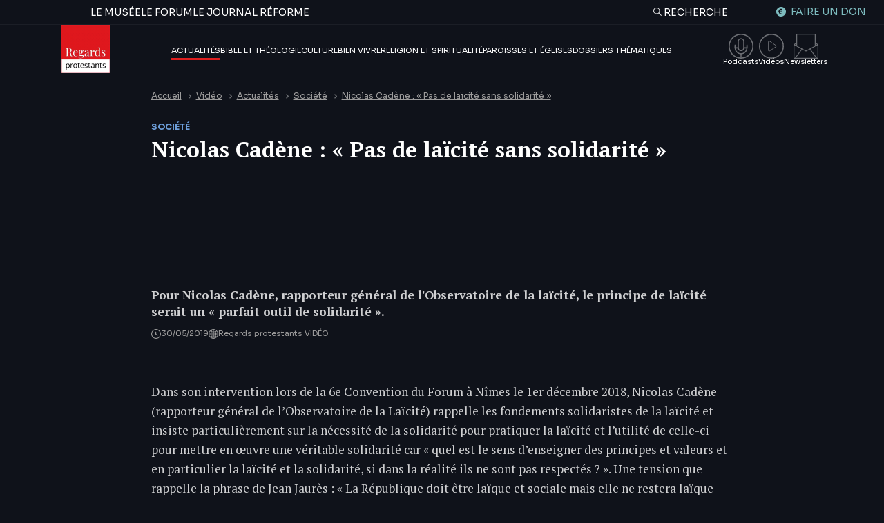

--- FILE ---
content_type: text/html; charset=UTF-8
request_url: https://regardsprotestants.com/video/actualites/societe/pas-de-laicite-sans-solidarite-2/
body_size: 39151
content:
<!doctype html>
<html lang="fr-FR">

<head><meta charset="UTF-8"><script>if(navigator.userAgent.match(/MSIE|Internet Explorer/i)||navigator.userAgent.match(/Trident\/7\..*?rv:11/i)){var href=document.location.href;if(!href.match(/[?&]nowprocket/)){if(href.indexOf("?")==-1){if(href.indexOf("#")==-1){document.location.href=href+"?nowprocket=1"}else{document.location.href=href.replace("#","?nowprocket=1#")}}else{if(href.indexOf("#")==-1){document.location.href=href+"&nowprocket=1"}else{document.location.href=href.replace("#","&nowprocket=1#")}}}}</script><script>(()=>{class RocketLazyLoadScripts{constructor(){this.v="2.0.4",this.userEvents=["keydown","keyup","mousedown","mouseup","mousemove","mouseover","mouseout","touchmove","touchstart","touchend","touchcancel","wheel","click","dblclick","input"],this.attributeEvents=["onblur","onclick","oncontextmenu","ondblclick","onfocus","onmousedown","onmouseenter","onmouseleave","onmousemove","onmouseout","onmouseover","onmouseup","onmousewheel","onscroll","onsubmit"]}async t(){this.i(),this.o(),/iP(ad|hone)/.test(navigator.userAgent)&&this.h(),this.u(),this.l(this),this.m(),this.k(this),this.p(this),this._(),await Promise.all([this.R(),this.L()]),this.lastBreath=Date.now(),this.S(this),this.P(),this.D(),this.O(),this.M(),await this.C(this.delayedScripts.normal),await this.C(this.delayedScripts.defer),await this.C(this.delayedScripts.async),await this.T(),await this.F(),await this.j(),await this.A(),window.dispatchEvent(new Event("rocket-allScriptsLoaded")),this.everythingLoaded=!0,this.lastTouchEnd&&await new Promise(t=>setTimeout(t,500-Date.now()+this.lastTouchEnd)),this.I(),this.H(),this.U(),this.W()}i(){this.CSPIssue=sessionStorage.getItem("rocketCSPIssue"),document.addEventListener("securitypolicyviolation",t=>{this.CSPIssue||"script-src-elem"!==t.violatedDirective||"data"!==t.blockedURI||(this.CSPIssue=!0,sessionStorage.setItem("rocketCSPIssue",!0))},{isRocket:!0})}o(){window.addEventListener("pageshow",t=>{this.persisted=t.persisted,this.realWindowLoadedFired=!0},{isRocket:!0}),window.addEventListener("pagehide",()=>{this.onFirstUserAction=null},{isRocket:!0})}h(){let t;function e(e){t=e}window.addEventListener("touchstart",e,{isRocket:!0}),window.addEventListener("touchend",function i(o){o.changedTouches[0]&&t.changedTouches[0]&&Math.abs(o.changedTouches[0].pageX-t.changedTouches[0].pageX)<10&&Math.abs(o.changedTouches[0].pageY-t.changedTouches[0].pageY)<10&&o.timeStamp-t.timeStamp<200&&(window.removeEventListener("touchstart",e,{isRocket:!0}),window.removeEventListener("touchend",i,{isRocket:!0}),"INPUT"===o.target.tagName&&"text"===o.target.type||(o.target.dispatchEvent(new TouchEvent("touchend",{target:o.target,bubbles:!0})),o.target.dispatchEvent(new MouseEvent("mouseover",{target:o.target,bubbles:!0})),o.target.dispatchEvent(new PointerEvent("click",{target:o.target,bubbles:!0,cancelable:!0,detail:1,clientX:o.changedTouches[0].clientX,clientY:o.changedTouches[0].clientY})),event.preventDefault()))},{isRocket:!0})}q(t){this.userActionTriggered||("mousemove"!==t.type||this.firstMousemoveIgnored?"keyup"===t.type||"mouseover"===t.type||"mouseout"===t.type||(this.userActionTriggered=!0,this.onFirstUserAction&&this.onFirstUserAction()):this.firstMousemoveIgnored=!0),"click"===t.type&&t.preventDefault(),t.stopPropagation(),t.stopImmediatePropagation(),"touchstart"===this.lastEvent&&"touchend"===t.type&&(this.lastTouchEnd=Date.now()),"click"===t.type&&(this.lastTouchEnd=0),this.lastEvent=t.type,t.composedPath&&t.composedPath()[0].getRootNode()instanceof ShadowRoot&&(t.rocketTarget=t.composedPath()[0]),this.savedUserEvents.push(t)}u(){this.savedUserEvents=[],this.userEventHandler=this.q.bind(this),this.userEvents.forEach(t=>window.addEventListener(t,this.userEventHandler,{passive:!1,isRocket:!0})),document.addEventListener("visibilitychange",this.userEventHandler,{isRocket:!0})}U(){this.userEvents.forEach(t=>window.removeEventListener(t,this.userEventHandler,{passive:!1,isRocket:!0})),document.removeEventListener("visibilitychange",this.userEventHandler,{isRocket:!0}),this.savedUserEvents.forEach(t=>{(t.rocketTarget||t.target).dispatchEvent(new window[t.constructor.name](t.type,t))})}m(){const t="return false",e=Array.from(this.attributeEvents,t=>"data-rocket-"+t),i="["+this.attributeEvents.join("],[")+"]",o="[data-rocket-"+this.attributeEvents.join("],[data-rocket-")+"]",s=(e,i,o)=>{o&&o!==t&&(e.setAttribute("data-rocket-"+i,o),e["rocket"+i]=new Function("event",o),e.setAttribute(i,t))};new MutationObserver(t=>{for(const n of t)"attributes"===n.type&&(n.attributeName.startsWith("data-rocket-")||this.everythingLoaded?n.attributeName.startsWith("data-rocket-")&&this.everythingLoaded&&this.N(n.target,n.attributeName.substring(12)):s(n.target,n.attributeName,n.target.getAttribute(n.attributeName))),"childList"===n.type&&n.addedNodes.forEach(t=>{if(t.nodeType===Node.ELEMENT_NODE)if(this.everythingLoaded)for(const i of[t,...t.querySelectorAll(o)])for(const t of i.getAttributeNames())e.includes(t)&&this.N(i,t.substring(12));else for(const e of[t,...t.querySelectorAll(i)])for(const t of e.getAttributeNames())this.attributeEvents.includes(t)&&s(e,t,e.getAttribute(t))})}).observe(document,{subtree:!0,childList:!0,attributeFilter:[...this.attributeEvents,...e]})}I(){this.attributeEvents.forEach(t=>{document.querySelectorAll("[data-rocket-"+t+"]").forEach(e=>{this.N(e,t)})})}N(t,e){const i=t.getAttribute("data-rocket-"+e);i&&(t.setAttribute(e,i),t.removeAttribute("data-rocket-"+e))}k(t){Object.defineProperty(HTMLElement.prototype,"onclick",{get(){return this.rocketonclick||null},set(e){this.rocketonclick=e,this.setAttribute(t.everythingLoaded?"onclick":"data-rocket-onclick","this.rocketonclick(event)")}})}S(t){function e(e,i){let o=e[i];e[i]=null,Object.defineProperty(e,i,{get:()=>o,set(s){t.everythingLoaded?o=s:e["rocket"+i]=o=s}})}e(document,"onreadystatechange"),e(window,"onload"),e(window,"onpageshow");try{Object.defineProperty(document,"readyState",{get:()=>t.rocketReadyState,set(e){t.rocketReadyState=e},configurable:!0}),document.readyState="loading"}catch(t){console.log("WPRocket DJE readyState conflict, bypassing")}}l(t){this.originalAddEventListener=EventTarget.prototype.addEventListener,this.originalRemoveEventListener=EventTarget.prototype.removeEventListener,this.savedEventListeners=[],EventTarget.prototype.addEventListener=function(e,i,o){o&&o.isRocket||!t.B(e,this)&&!t.userEvents.includes(e)||t.B(e,this)&&!t.userActionTriggered||e.startsWith("rocket-")||t.everythingLoaded?t.originalAddEventListener.call(this,e,i,o):(t.savedEventListeners.push({target:this,remove:!1,type:e,func:i,options:o}),"mouseenter"!==e&&"mouseleave"!==e||t.originalAddEventListener.call(this,e,t.savedUserEvents.push,o))},EventTarget.prototype.removeEventListener=function(e,i,o){o&&o.isRocket||!t.B(e,this)&&!t.userEvents.includes(e)||t.B(e,this)&&!t.userActionTriggered||e.startsWith("rocket-")||t.everythingLoaded?t.originalRemoveEventListener.call(this,e,i,o):t.savedEventListeners.push({target:this,remove:!0,type:e,func:i,options:o})}}J(t,e){this.savedEventListeners=this.savedEventListeners.filter(i=>{let o=i.type,s=i.target||window;return e!==o||t!==s||(this.B(o,s)&&(i.type="rocket-"+o),this.$(i),!1)})}H(){EventTarget.prototype.addEventListener=this.originalAddEventListener,EventTarget.prototype.removeEventListener=this.originalRemoveEventListener,this.savedEventListeners.forEach(t=>this.$(t))}$(t){t.remove?this.originalRemoveEventListener.call(t.target,t.type,t.func,t.options):this.originalAddEventListener.call(t.target,t.type,t.func,t.options)}p(t){let e;function i(e){return t.everythingLoaded?e:e.split(" ").map(t=>"load"===t||t.startsWith("load.")?"rocket-jquery-load":t).join(" ")}function o(o){function s(e){const s=o.fn[e];o.fn[e]=o.fn.init.prototype[e]=function(){return this[0]===window&&t.userActionTriggered&&("string"==typeof arguments[0]||arguments[0]instanceof String?arguments[0]=i(arguments[0]):"object"==typeof arguments[0]&&Object.keys(arguments[0]).forEach(t=>{const e=arguments[0][t];delete arguments[0][t],arguments[0][i(t)]=e})),s.apply(this,arguments),this}}if(o&&o.fn&&!t.allJQueries.includes(o)){const e={DOMContentLoaded:[],"rocket-DOMContentLoaded":[]};for(const t in e)document.addEventListener(t,()=>{e[t].forEach(t=>t())},{isRocket:!0});o.fn.ready=o.fn.init.prototype.ready=function(i){function s(){parseInt(o.fn.jquery)>2?setTimeout(()=>i.bind(document)(o)):i.bind(document)(o)}return"function"==typeof i&&(t.realDomReadyFired?!t.userActionTriggered||t.fauxDomReadyFired?s():e["rocket-DOMContentLoaded"].push(s):e.DOMContentLoaded.push(s)),o([])},s("on"),s("one"),s("off"),t.allJQueries.push(o)}e=o}t.allJQueries=[],o(window.jQuery),Object.defineProperty(window,"jQuery",{get:()=>e,set(t){o(t)}})}P(){const t=new Map;document.write=document.writeln=function(e){const i=document.currentScript,o=document.createRange(),s=i.parentElement;let n=t.get(i);void 0===n&&(n=i.nextSibling,t.set(i,n));const c=document.createDocumentFragment();o.setStart(c,0),c.appendChild(o.createContextualFragment(e)),s.insertBefore(c,n)}}async R(){return new Promise(t=>{this.userActionTriggered?t():this.onFirstUserAction=t})}async L(){return new Promise(t=>{document.addEventListener("DOMContentLoaded",()=>{this.realDomReadyFired=!0,t()},{isRocket:!0})})}async j(){return this.realWindowLoadedFired?Promise.resolve():new Promise(t=>{window.addEventListener("load",t,{isRocket:!0})})}M(){this.pendingScripts=[];this.scriptsMutationObserver=new MutationObserver(t=>{for(const e of t)e.addedNodes.forEach(t=>{"SCRIPT"!==t.tagName||t.noModule||t.isWPRocket||this.pendingScripts.push({script:t,promise:new Promise(e=>{const i=()=>{const i=this.pendingScripts.findIndex(e=>e.script===t);i>=0&&this.pendingScripts.splice(i,1),e()};t.addEventListener("load",i,{isRocket:!0}),t.addEventListener("error",i,{isRocket:!0}),setTimeout(i,1e3)})})})}),this.scriptsMutationObserver.observe(document,{childList:!0,subtree:!0})}async F(){await this.X(),this.pendingScripts.length?(await this.pendingScripts[0].promise,await this.F()):this.scriptsMutationObserver.disconnect()}D(){this.delayedScripts={normal:[],async:[],defer:[]},document.querySelectorAll("script[type$=rocketlazyloadscript]").forEach(t=>{t.hasAttribute("data-rocket-src")?t.hasAttribute("async")&&!1!==t.async?this.delayedScripts.async.push(t):t.hasAttribute("defer")&&!1!==t.defer||"module"===t.getAttribute("data-rocket-type")?this.delayedScripts.defer.push(t):this.delayedScripts.normal.push(t):this.delayedScripts.normal.push(t)})}async _(){await this.L();let t=[];document.querySelectorAll("script[type$=rocketlazyloadscript][data-rocket-src]").forEach(e=>{let i=e.getAttribute("data-rocket-src");if(i&&!i.startsWith("data:")){i.startsWith("//")&&(i=location.protocol+i);try{const o=new URL(i).origin;o!==location.origin&&t.push({src:o,crossOrigin:e.crossOrigin||"module"===e.getAttribute("data-rocket-type")})}catch(t){}}}),t=[...new Map(t.map(t=>[JSON.stringify(t),t])).values()],this.Y(t,"preconnect")}async G(t){if(await this.K(),!0!==t.noModule||!("noModule"in HTMLScriptElement.prototype))return new Promise(e=>{let i;function o(){(i||t).setAttribute("data-rocket-status","executed"),e()}try{if(navigator.userAgent.includes("Firefox/")||""===navigator.vendor||this.CSPIssue)i=document.createElement("script"),[...t.attributes].forEach(t=>{let e=t.nodeName;"type"!==e&&("data-rocket-type"===e&&(e="type"),"data-rocket-src"===e&&(e="src"),i.setAttribute(e,t.nodeValue))}),t.text&&(i.text=t.text),t.nonce&&(i.nonce=t.nonce),i.hasAttribute("src")?(i.addEventListener("load",o,{isRocket:!0}),i.addEventListener("error",()=>{i.setAttribute("data-rocket-status","failed-network"),e()},{isRocket:!0}),setTimeout(()=>{i.isConnected||e()},1)):(i.text=t.text,o()),i.isWPRocket=!0,t.parentNode.replaceChild(i,t);else{const i=t.getAttribute("data-rocket-type"),s=t.getAttribute("data-rocket-src");i?(t.type=i,t.removeAttribute("data-rocket-type")):t.removeAttribute("type"),t.addEventListener("load",o,{isRocket:!0}),t.addEventListener("error",i=>{this.CSPIssue&&i.target.src.startsWith("data:")?(console.log("WPRocket: CSP fallback activated"),t.removeAttribute("src"),this.G(t).then(e)):(t.setAttribute("data-rocket-status","failed-network"),e())},{isRocket:!0}),s?(t.fetchPriority="high",t.removeAttribute("data-rocket-src"),t.src=s):t.src="data:text/javascript;base64,"+window.btoa(unescape(encodeURIComponent(t.text)))}}catch(i){t.setAttribute("data-rocket-status","failed-transform"),e()}});t.setAttribute("data-rocket-status","skipped")}async C(t){const e=t.shift();return e?(e.isConnected&&await this.G(e),this.C(t)):Promise.resolve()}O(){this.Y([...this.delayedScripts.normal,...this.delayedScripts.defer,...this.delayedScripts.async],"preload")}Y(t,e){this.trash=this.trash||[];let i=!0;var o=document.createDocumentFragment();t.forEach(t=>{const s=t.getAttribute&&t.getAttribute("data-rocket-src")||t.src;if(s&&!s.startsWith("data:")){const n=document.createElement("link");n.href=s,n.rel=e,"preconnect"!==e&&(n.as="script",n.fetchPriority=i?"high":"low"),t.getAttribute&&"module"===t.getAttribute("data-rocket-type")&&(n.crossOrigin=!0),t.crossOrigin&&(n.crossOrigin=t.crossOrigin),t.integrity&&(n.integrity=t.integrity),t.nonce&&(n.nonce=t.nonce),o.appendChild(n),this.trash.push(n),i=!1}}),document.head.appendChild(o)}W(){this.trash.forEach(t=>t.remove())}async T(){try{document.readyState="interactive"}catch(t){}this.fauxDomReadyFired=!0;try{await this.K(),this.J(document,"readystatechange"),document.dispatchEvent(new Event("rocket-readystatechange")),await this.K(),document.rocketonreadystatechange&&document.rocketonreadystatechange(),await this.K(),this.J(document,"DOMContentLoaded"),document.dispatchEvent(new Event("rocket-DOMContentLoaded")),await this.K(),this.J(window,"DOMContentLoaded"),window.dispatchEvent(new Event("rocket-DOMContentLoaded"))}catch(t){console.error(t)}}async A(){try{document.readyState="complete"}catch(t){}try{await this.K(),this.J(document,"readystatechange"),document.dispatchEvent(new Event("rocket-readystatechange")),await this.K(),document.rocketonreadystatechange&&document.rocketonreadystatechange(),await this.K(),this.J(window,"load"),window.dispatchEvent(new Event("rocket-load")),await this.K(),window.rocketonload&&window.rocketonload(),await this.K(),this.allJQueries.forEach(t=>t(window).trigger("rocket-jquery-load")),await this.K(),this.J(window,"pageshow");const t=new Event("rocket-pageshow");t.persisted=this.persisted,window.dispatchEvent(t),await this.K(),window.rocketonpageshow&&window.rocketonpageshow({persisted:this.persisted})}catch(t){console.error(t)}}async K(){Date.now()-this.lastBreath>45&&(await this.X(),this.lastBreath=Date.now())}async X(){return document.hidden?new Promise(t=>setTimeout(t)):new Promise(t=>requestAnimationFrame(t))}B(t,e){return e===document&&"readystatechange"===t||(e===document&&"DOMContentLoaded"===t||(e===window&&"DOMContentLoaded"===t||(e===window&&"load"===t||e===window&&"pageshow"===t)))}static run(){(new RocketLazyLoadScripts).t()}}RocketLazyLoadScripts.run()})();</script>
	
	<meta http-equiv="x-ua-compatible" content="ie=edge">
	<meta name="viewport" content="width=device-width, initial-scale=1">
	<link rel="preconnect" href="https://fonts.googleapis.com">
	<link rel="preconnect" href="https://fonts.gstatic.com" crossorigin>
	

        <!-- Francophone sans ciblage -->
    <link rel="alternate" hreflang="fr" href="https://regardsprotestants.com/video/actualites/societe/pas-de-laicite-sans-solidarite-2/">
    <!-- France -->
    <link rel="alternate" hreflang="fr-fr" href="https://regardsprotestants.com/video/actualites/societe/pas-de-laicite-sans-solidarite-2/">
    <!-- Canada -->
    <link rel="alternate" hreflang="fr-ca" href="https://regardsprotestants.com/video/actualites/societe/pas-de-laicite-sans-solidarite-2/">
    <!-- Belgique -->
    <link rel="alternate" hreflang="fr-be" href="https://regardsprotestants.com/video/actualites/societe/pas-de-laicite-sans-solidarite-2/">
    <!-- Suisse -->
    <link rel="alternate" hreflang="fr-ch" href="https://regardsprotestants.com/video/actualites/societe/pas-de-laicite-sans-solidarite-2/">
    <!-- Luxembourg -->
    <link rel="alternate" hreflang="fr-lu" href="https://regardsprotestants.com/video/actualites/societe/pas-de-laicite-sans-solidarite-2/">
    <!-- Afrique francophone -->
    <!-- Guinée -->
    <link rel="alternate" hreflang="fr-gn" href="https://regardsprotestants.com/video/actualites/societe/pas-de-laicite-sans-solidarite-2/">
    <!-- Burkina -->
    <link rel="alternate" hreflang="fr-bf" href="https://regardsprotestants.com/video/actualites/societe/pas-de-laicite-sans-solidarite-2/">
    <!-- Congo -->
    <link rel="alternate" hreflang="fr-cg" href="https://regardsprotestants.com/video/actualites/societe/pas-de-laicite-sans-solidarite-2/">
    <!-- Côte d'Ivoire -->
    <link rel="alternate" hreflang="fr-ci" href="https://regardsprotestants.com/video/actualites/societe/pas-de-laicite-sans-solidarite-2/">
    <!-- Mali -->
    <link rel="alternate" hreflang="fr-ml" href="https://regardsprotestants.com/video/actualites/societe/pas-de-laicite-sans-solidarite-2/">
    <!-- Cameroun -->
    <link rel="alternate" hreflang="fr-cm" href="https://regardsprotestants.com/video/actualites/societe/pas-de-laicite-sans-solidarite-2/">
    <!-- Sénégal -->
    <link rel="alternate" hreflang="fr-sn" href="https://regardsprotestants.com/video/actualites/societe/pas-de-laicite-sans-solidarite-2/">

    <link rel="icon" type="image/png" href="https://regardsprotestants.com/favicon-96x96.png" sizes="96x96" />
    <link rel="icon" type="image/svg+xml" href="https://regardsprotestants.com/favicon.svg" />
    <link rel="shortcut icon" href="https://regardsprotestants.com/favicon.ico" />
    <link rel="apple-touch-icon" sizes="180x180" href="https://regardsprotestants.com/apple-touch-icon.png" />
    <meta name="apple-mobile-web-app-title" content="Regards Protestants" />
    <link rel="manifest" href="https://regardsprotestants.com/site.webmanifest" />

	<meta name='robots' content='index, follow, max-image-preview:large, max-snippet:-1, max-video-preview:-1' />
	<style>img:is([sizes="auto" i], [sizes^="auto," i]) { contain-intrinsic-size: 3000px 1500px }</style>
	
	<!-- This site is optimized with the Yoast SEO Premium plugin v20.7 (Yoast SEO v25.9) - https://yoast.com/wordpress/plugins/seo/ -->
	<title>Nicolas Cadène : « Pas de laïcité sans solidarité » &#8211; Regards protestants</title>
<link data-rocket-preload as="style" href="https://fonts.googleapis.com/css2?family=PT+Serif:ital,wght@0,400;0,700;1,400&#038;family=Sora:wght@300;400;500;700&#038;display=swap" rel="preload">
<link href="https://fonts.googleapis.com/css2?family=PT+Serif:ital,wght@0,400;0,700;1,400&#038;family=Sora:wght@300;400;500;700&#038;display=swap" media="print" onload="this.media=&#039;all&#039;" rel="stylesheet">
<noscript><link rel="stylesheet" href="https://fonts.googleapis.com/css2?family=PT+Serif:ital,wght@0,400;0,700;1,400&#038;family=Sora:wght@300;400;500;700&#038;display=swap"></noscript>
	<meta name="description" content="Pour Nicolas Cadène, rapporteur général de l&#039;Observatoire de la laïcité, le principe de laïcité serait un « parfait outil de solidarité »." />
	<link rel="canonical" href="https://regardsprotestants.com/video/actualites/societe/pas-de-laicite-sans-solidarite-2/" />
	<meta property="og:locale" content="fr_FR" />
	<meta property="og:type" content="article" />
	<meta property="og:title" content="Nicolas Cadène : « Pas de laïcité sans solidarité » &#8211; Regards protestants" />
	<meta property="og:description" content="Pour Nicolas Cadène, rapporteur général de l&#039;Observatoire de la laïcité, le principe de laïcité serait un « parfait outil de solidarité »." />
	<meta property="og:url" content="https://regardsprotestants.com/video/actualites/societe/pas-de-laicite-sans-solidarite-2/" />
	<meta property="og:site_name" content="Regards protestants" />
	<meta property="article:publisher" content="https://www.facebook.com/Regardsprotestants" />
	<meta property="article:modified_time" content="2024-01-05T09:39:20+00:00" />
	<meta property="og:image" content="https://regardsprotestants.com/wp-content/uploads/2023/06/nicolas-cadene-pas-de-laicite-sa.jpg" />
	<meta property="og:image:width" content="480" />
	<meta property="og:image:height" content="360" />
	<meta property="og:image:type" content="image/jpeg" />
	<meta name="twitter:card" content="summary_large_image" />
	<meta name="twitter:site" content="@Reg_Protestants" />
	<meta name="twitter:label1" content="Durée de lecture estimée" />
	<meta name="twitter:data1" content="1 minute" />
	<script type="application/ld+json" class="yoast-schema-graph">{"@context":"https://schema.org","@graph":[{"@type":"WebPage","@id":"https://regardsprotestants.com/video/actualites/societe/pas-de-laicite-sans-solidarite-2/","url":"https://regardsprotestants.com/video/actualites/societe/pas-de-laicite-sans-solidarite-2/","name":"Nicolas Cadène : « Pas de laïcité sans solidarité » &#8211; Regards protestants","isPartOf":{"@id":"https://regardsprotestants.com/#website"},"primaryImageOfPage":{"@id":"https://regardsprotestants.com/video/actualites/societe/pas-de-laicite-sans-solidarite-2/#primaryimage"},"image":{"@id":"https://regardsprotestants.com/video/actualites/societe/pas-de-laicite-sans-solidarite-2/#primaryimage"},"thumbnailUrl":"https://regardsprotestants.com/wp-content/uploads/2023/06/nicolas-cadene-pas-de-laicite-sa.jpg","datePublished":"2019-05-30T03:00:45+00:00","dateModified":"2024-01-05T09:39:20+00:00","description":"Pour Nicolas Cadène, rapporteur général de l'Observatoire de la laïcité, le principe de laïcité serait un « parfait outil de solidarité ».","breadcrumb":{"@id":"https://regardsprotestants.com/video/actualites/societe/pas-de-laicite-sans-solidarite-2/#breadcrumb"},"inLanguage":"fr-FR","potentialAction":[{"@type":"ReadAction","target":["https://regardsprotestants.com/video/actualites/societe/pas-de-laicite-sans-solidarite-2/"]}],"video":[{"@id":"https://regardsprotestants.com/video/actualites/societe/pas-de-laicite-sans-solidarite-2/#video"}]},{"@type":"ImageObject","inLanguage":"fr-FR","@id":"https://regardsprotestants.com/video/actualites/societe/pas-de-laicite-sans-solidarite-2/#primaryimage","url":"https://regardsprotestants.com/wp-content/uploads/2023/06/nicolas-cadene-pas-de-laicite-sa.jpg","contentUrl":"https://regardsprotestants.com/wp-content/uploads/2023/06/nicolas-cadene-pas-de-laicite-sa.jpg","width":480,"height":360},{"@type":"BreadcrumbList","@id":"https://regardsprotestants.com/video/actualites/societe/pas-de-laicite-sans-solidarite-2/#breadcrumb","itemListElement":[{"@type":"ListItem","position":1,"name":"Accueil","item":"https://regardsprotestants.com/"},{"@type":"ListItem","position":2,"name":"Vidéos","item":"https://regardsprotestants.com/"},{"@type":"ListItem","position":3,"name":"Actualités","item":"https://regardsprotestants.com/rubrique/actualites/"},{"@type":"ListItem","position":4,"name":"Société","item":"https://regardsprotestants.com/rubrique/actualites/societe/"},{"@type":"ListItem","position":5,"name":"Nicolas Cadène : « Pas de laïcité sans solidarité »"}]},{"@type":"WebSite","@id":"https://regardsprotestants.com/#website","url":"https://regardsprotestants.com/","name":"Regards protestants","description":"L&#039;actualité vue par les médias protestants","publisher":{"@id":"https://regardsprotestants.com/#organization"},"potentialAction":[{"@type":"SearchAction","target":{"@type":"EntryPoint","urlTemplate":"https://regardsprotestants.com/?s={search_term_string}"},"query-input":{"@type":"PropertyValueSpecification","valueRequired":true,"valueName":"search_term_string"}}],"inLanguage":"fr-FR"},{"@type":"Organization","@id":"https://regardsprotestants.com/#organization","name":"Regards Protestants","url":"https://regardsprotestants.com/","logo":{"@type":"ImageObject","inLanguage":"fr-FR","@id":"https://regardsprotestants.com/#/schema/logo/image/","url":"https://regardsprotestants.com/wp-content/uploads/2018/05/Logo_Regards-protestants_500-x-500.jpg","contentUrl":"https://regardsprotestants.com/wp-content/uploads/2018/05/Logo_Regards-protestants_500-x-500.jpg","width":500,"height":500,"caption":"Regards Protestants"},"image":{"@id":"https://regardsprotestants.com/#/schema/logo/image/"},"sameAs":["https://www.facebook.com/Regardsprotestants","https://x.com/Reg_Protestants","https://www.instagram.com/regardsprotestants/","https://www.youtube.com/c/Regardsprotestantsofficiel","https://www.tiktok.com/@regardsprotestants","https://regardsprotestants.com/feed/"]},{"@type":"VideoObject","@id":"https://regardsprotestants.com/video/actualites/societe/pas-de-laicite-sans-solidarite-2/#video","name":"Nicolas Cadène : « Pas de laïcité sans solidarité » &#8211; Regards protestants","isPartOf":{"@id":"https://regardsprotestants.com/video/actualites/societe/pas-de-laicite-sans-solidarite-2/"},"thumbnailUrl":"https://regardsprotestants.com/wp-content/uploads/2019/05/osq92atybuy.jpg","description":"Pour Nicolas Cadène, rapporteur général de l'Observatoire de la laïcité, le principe de laïcité serait un « parfait outil de solidarité ».","uploadDate":"2019-05-30","width":480,"height":270,"embedUrl":"https://www.youtube.com/embed/oSQ92ATYbUY","duration":"PT12M17S","isFamilyFriendly":true,"inLanguage":"fr-FR"}]}</script>
	<meta property="og:video" content="https://www.youtube.com/embed/oSQ92ATYbUY" />
	<meta property="og:video:type" content="text/html" />
	<meta property="og:video:duration" content="737" />
	<meta property="og:video:width" content="480" />
	<meta property="og:video:height" content="270" />
	<meta property="ya:ovs:adult" content="false" />
	<meta property="ya:ovs:upload_date" content="2019-05-30T03:00:45+00:00" />
	<meta property="ya:ovs:allow_embed" content="true" />
	<!-- / Yoast SEO Premium plugin. -->


<link href='https://fonts.gstatic.com' crossorigin rel='preconnect' />
<link rel='stylesheet' id='post-views-counter-frontend-css' href='https://regardsprotestants.com/wp-content/plugins/post-views-counter/css/frontend.min.css?ver=1.5.5' media='all' />
<style id='classic-theme-styles-inline-css'>
/*! This file is auto-generated */
.wp-block-button__link{color:#fff;background-color:#32373c;border-radius:9999px;box-shadow:none;text-decoration:none;padding:calc(.667em + 2px) calc(1.333em + 2px);font-size:1.125em}.wp-block-file__button{background:#32373c;color:#fff;text-decoration:none}
</style>
<link rel='stylesheet' id='wp-components-css' href='https://regardsprotestants.com/wp-includes/css/dist/components/style.min.css?ver=6.8.3' media='all' />
<link rel='stylesheet' id='wp-preferences-css' href='https://regardsprotestants.com/wp-includes/css/dist/preferences/style.min.css?ver=6.8.3' media='all' />
<link rel='stylesheet' id='wp-block-editor-css' href='https://regardsprotestants.com/wp-includes/css/dist/block-editor/style.min.css?ver=6.8.3' media='all' />
<link data-minify="1" rel='stylesheet' id='popup-maker-block-library-style-css' href='https://regardsprotestants.com/wp-content/cache/min/1/wp-content/plugins/popup-maker/dist/packages/block-library-style.css?ver=1767880685' media='all' />
<style id='global-styles-inline-css'>
:root{--wp--preset--aspect-ratio--square: 1;--wp--preset--aspect-ratio--4-3: 4/3;--wp--preset--aspect-ratio--3-4: 3/4;--wp--preset--aspect-ratio--3-2: 3/2;--wp--preset--aspect-ratio--2-3: 2/3;--wp--preset--aspect-ratio--16-9: 16/9;--wp--preset--aspect-ratio--9-16: 9/16;--wp--preset--color--black: #000000;--wp--preset--color--cyan-bluish-gray: #abb8c3;--wp--preset--color--white: #ffffff;--wp--preset--color--pale-pink: #f78da7;--wp--preset--color--vivid-red: #cf2e2e;--wp--preset--color--luminous-vivid-orange: #ff6900;--wp--preset--color--luminous-vivid-amber: #fcb900;--wp--preset--color--light-green-cyan: #7bdcb5;--wp--preset--color--vivid-green-cyan: #00d084;--wp--preset--color--pale-cyan-blue: #8ed1fc;--wp--preset--color--vivid-cyan-blue: #0693e3;--wp--preset--color--vivid-purple: #9b51e0;--wp--preset--gradient--vivid-cyan-blue-to-vivid-purple: linear-gradient(135deg,rgba(6,147,227,1) 0%,rgb(155,81,224) 100%);--wp--preset--gradient--light-green-cyan-to-vivid-green-cyan: linear-gradient(135deg,rgb(122,220,180) 0%,rgb(0,208,130) 100%);--wp--preset--gradient--luminous-vivid-amber-to-luminous-vivid-orange: linear-gradient(135deg,rgba(252,185,0,1) 0%,rgba(255,105,0,1) 100%);--wp--preset--gradient--luminous-vivid-orange-to-vivid-red: linear-gradient(135deg,rgba(255,105,0,1) 0%,rgb(207,46,46) 100%);--wp--preset--gradient--very-light-gray-to-cyan-bluish-gray: linear-gradient(135deg,rgb(238,238,238) 0%,rgb(169,184,195) 100%);--wp--preset--gradient--cool-to-warm-spectrum: linear-gradient(135deg,rgb(74,234,220) 0%,rgb(151,120,209) 20%,rgb(207,42,186) 40%,rgb(238,44,130) 60%,rgb(251,105,98) 80%,rgb(254,248,76) 100%);--wp--preset--gradient--blush-light-purple: linear-gradient(135deg,rgb(255,206,236) 0%,rgb(152,150,240) 100%);--wp--preset--gradient--blush-bordeaux: linear-gradient(135deg,rgb(254,205,165) 0%,rgb(254,45,45) 50%,rgb(107,0,62) 100%);--wp--preset--gradient--luminous-dusk: linear-gradient(135deg,rgb(255,203,112) 0%,rgb(199,81,192) 50%,rgb(65,88,208) 100%);--wp--preset--gradient--pale-ocean: linear-gradient(135deg,rgb(255,245,203) 0%,rgb(182,227,212) 50%,rgb(51,167,181) 100%);--wp--preset--gradient--electric-grass: linear-gradient(135deg,rgb(202,248,128) 0%,rgb(113,206,126) 100%);--wp--preset--gradient--midnight: linear-gradient(135deg,rgb(2,3,129) 0%,rgb(40,116,252) 100%);--wp--preset--font-size--small: 13px;--wp--preset--font-size--medium: 20px;--wp--preset--font-size--large: 36px;--wp--preset--font-size--x-large: 42px;--wp--preset--spacing--20: 0.44rem;--wp--preset--spacing--30: 0.67rem;--wp--preset--spacing--40: 1rem;--wp--preset--spacing--50: 1.5rem;--wp--preset--spacing--60: 2.25rem;--wp--preset--spacing--70: 3.38rem;--wp--preset--spacing--80: 5.06rem;--wp--preset--shadow--natural: 6px 6px 9px rgba(0, 0, 0, 0.2);--wp--preset--shadow--deep: 12px 12px 50px rgba(0, 0, 0, 0.4);--wp--preset--shadow--sharp: 6px 6px 0px rgba(0, 0, 0, 0.2);--wp--preset--shadow--outlined: 6px 6px 0px -3px rgba(255, 255, 255, 1), 6px 6px rgba(0, 0, 0, 1);--wp--preset--shadow--crisp: 6px 6px 0px rgba(0, 0, 0, 1);}:where(.is-layout-flex){gap: 0.5em;}:where(.is-layout-grid){gap: 0.5em;}body .is-layout-flex{display: flex;}.is-layout-flex{flex-wrap: wrap;align-items: center;}.is-layout-flex > :is(*, div){margin: 0;}body .is-layout-grid{display: grid;}.is-layout-grid > :is(*, div){margin: 0;}:where(.wp-block-columns.is-layout-flex){gap: 2em;}:where(.wp-block-columns.is-layout-grid){gap: 2em;}:where(.wp-block-post-template.is-layout-flex){gap: 1.25em;}:where(.wp-block-post-template.is-layout-grid){gap: 1.25em;}.has-black-color{color: var(--wp--preset--color--black) !important;}.has-cyan-bluish-gray-color{color: var(--wp--preset--color--cyan-bluish-gray) !important;}.has-white-color{color: var(--wp--preset--color--white) !important;}.has-pale-pink-color{color: var(--wp--preset--color--pale-pink) !important;}.has-vivid-red-color{color: var(--wp--preset--color--vivid-red) !important;}.has-luminous-vivid-orange-color{color: var(--wp--preset--color--luminous-vivid-orange) !important;}.has-luminous-vivid-amber-color{color: var(--wp--preset--color--luminous-vivid-amber) !important;}.has-light-green-cyan-color{color: var(--wp--preset--color--light-green-cyan) !important;}.has-vivid-green-cyan-color{color: var(--wp--preset--color--vivid-green-cyan) !important;}.has-pale-cyan-blue-color{color: var(--wp--preset--color--pale-cyan-blue) !important;}.has-vivid-cyan-blue-color{color: var(--wp--preset--color--vivid-cyan-blue) !important;}.has-vivid-purple-color{color: var(--wp--preset--color--vivid-purple) !important;}.has-black-background-color{background-color: var(--wp--preset--color--black) !important;}.has-cyan-bluish-gray-background-color{background-color: var(--wp--preset--color--cyan-bluish-gray) !important;}.has-white-background-color{background-color: var(--wp--preset--color--white) !important;}.has-pale-pink-background-color{background-color: var(--wp--preset--color--pale-pink) !important;}.has-vivid-red-background-color{background-color: var(--wp--preset--color--vivid-red) !important;}.has-luminous-vivid-orange-background-color{background-color: var(--wp--preset--color--luminous-vivid-orange) !important;}.has-luminous-vivid-amber-background-color{background-color: var(--wp--preset--color--luminous-vivid-amber) !important;}.has-light-green-cyan-background-color{background-color: var(--wp--preset--color--light-green-cyan) !important;}.has-vivid-green-cyan-background-color{background-color: var(--wp--preset--color--vivid-green-cyan) !important;}.has-pale-cyan-blue-background-color{background-color: var(--wp--preset--color--pale-cyan-blue) !important;}.has-vivid-cyan-blue-background-color{background-color: var(--wp--preset--color--vivid-cyan-blue) !important;}.has-vivid-purple-background-color{background-color: var(--wp--preset--color--vivid-purple) !important;}.has-black-border-color{border-color: var(--wp--preset--color--black) !important;}.has-cyan-bluish-gray-border-color{border-color: var(--wp--preset--color--cyan-bluish-gray) !important;}.has-white-border-color{border-color: var(--wp--preset--color--white) !important;}.has-pale-pink-border-color{border-color: var(--wp--preset--color--pale-pink) !important;}.has-vivid-red-border-color{border-color: var(--wp--preset--color--vivid-red) !important;}.has-luminous-vivid-orange-border-color{border-color: var(--wp--preset--color--luminous-vivid-orange) !important;}.has-luminous-vivid-amber-border-color{border-color: var(--wp--preset--color--luminous-vivid-amber) !important;}.has-light-green-cyan-border-color{border-color: var(--wp--preset--color--light-green-cyan) !important;}.has-vivid-green-cyan-border-color{border-color: var(--wp--preset--color--vivid-green-cyan) !important;}.has-pale-cyan-blue-border-color{border-color: var(--wp--preset--color--pale-cyan-blue) !important;}.has-vivid-cyan-blue-border-color{border-color: var(--wp--preset--color--vivid-cyan-blue) !important;}.has-vivid-purple-border-color{border-color: var(--wp--preset--color--vivid-purple) !important;}.has-vivid-cyan-blue-to-vivid-purple-gradient-background{background: var(--wp--preset--gradient--vivid-cyan-blue-to-vivid-purple) !important;}.has-light-green-cyan-to-vivid-green-cyan-gradient-background{background: var(--wp--preset--gradient--light-green-cyan-to-vivid-green-cyan) !important;}.has-luminous-vivid-amber-to-luminous-vivid-orange-gradient-background{background: var(--wp--preset--gradient--luminous-vivid-amber-to-luminous-vivid-orange) !important;}.has-luminous-vivid-orange-to-vivid-red-gradient-background{background: var(--wp--preset--gradient--luminous-vivid-orange-to-vivid-red) !important;}.has-very-light-gray-to-cyan-bluish-gray-gradient-background{background: var(--wp--preset--gradient--very-light-gray-to-cyan-bluish-gray) !important;}.has-cool-to-warm-spectrum-gradient-background{background: var(--wp--preset--gradient--cool-to-warm-spectrum) !important;}.has-blush-light-purple-gradient-background{background: var(--wp--preset--gradient--blush-light-purple) !important;}.has-blush-bordeaux-gradient-background{background: var(--wp--preset--gradient--blush-bordeaux) !important;}.has-luminous-dusk-gradient-background{background: var(--wp--preset--gradient--luminous-dusk) !important;}.has-pale-ocean-gradient-background{background: var(--wp--preset--gradient--pale-ocean) !important;}.has-electric-grass-gradient-background{background: var(--wp--preset--gradient--electric-grass) !important;}.has-midnight-gradient-background{background: var(--wp--preset--gradient--midnight) !important;}.has-small-font-size{font-size: var(--wp--preset--font-size--small) !important;}.has-medium-font-size{font-size: var(--wp--preset--font-size--medium) !important;}.has-large-font-size{font-size: var(--wp--preset--font-size--large) !important;}.has-x-large-font-size{font-size: var(--wp--preset--font-size--x-large) !important;}
:where(.wp-block-post-template.is-layout-flex){gap: 1.25em;}:where(.wp-block-post-template.is-layout-grid){gap: 1.25em;}
:where(.wp-block-columns.is-layout-flex){gap: 2em;}:where(.wp-block-columns.is-layout-grid){gap: 2em;}
:root :where(.wp-block-pullquote){font-size: 1.5em;line-height: 1.6;}
</style>
<link rel='stylesheet' id='cmplz-general-css' href='https://regardsprotestants.com/wp-content/plugins/complianz-gdpr/assets/css/cookieblocker.min.css?ver=1758176345' media='all' />
<link data-minify="1" rel='stylesheet' id='popularTag-css' href='https://regardsprotestants.com/wp-content/cache/min/1/wp-content/plugins/popular-relevant-tags/public/assets/popularTag.css?ver=1767880685' media='all' />
<link data-minify="1" rel='stylesheet' id='style-css' href='https://regardsprotestants.com/wp-content/cache/background-css/1/regardsprotestants.com/wp-content/cache/min/1/wp-content/themes/repro-prod/dist/assets/css/style.css?ver=1767880685&wpr_t=1769682879' media='' />
<link rel="https://api.w.org/" href="https://regardsprotestants.com/wp-json/" /><link rel="alternate" title="JSON" type="application/json" href="https://regardsprotestants.com/wp-json/wp/v2/video/136020" /><link rel="alternate" title="oEmbed (JSON)" type="application/json+oembed" href="https://regardsprotestants.com/wp-json/oembed/1.0/embed?url=https%3A%2F%2Fregardsprotestants.com%2Fvideo%2Factualites%2Fsociete%2Fpas-de-laicite-sans-solidarite-2%2F" />
<link rel="alternate" title="oEmbed (XML)" type="text/xml+oembed" href="https://regardsprotestants.com/wp-json/oembed/1.0/embed?url=https%3A%2F%2Fregardsprotestants.com%2Fvideo%2Factualites%2Fsociete%2Fpas-de-laicite-sans-solidarite-2%2F&#038;format=xml" />
			<style>.cmplz-hidden {
					display: none !important;
				}</style><noscript><style id="rocket-lazyload-nojs-css">.rll-youtube-player, [data-lazy-src]{display:none !important;}</style></noscript>	<script type="rocketlazyloadscript">
        var _mtm = window._mtm = window._mtm || [];
        _mtm.push({'mtm.startTime': (new Date().getTime()), 'event': 'mtm.Start'});
        var d=document, g=d.createElement('script'), s=d.getElementsByTagName('script')[0];
        g.async=true; g.src='https://stats.fondationbersier.fr/js/container_Df9plrXV.js'; s.parentNode.insertBefore(g,s);
	</script>
	<!-- End Matomo Tag Manager -->
	<noscript><p><img src="https://stats.fondationbersier.fr/matomo.php?idsite=4&amp;rec=1" style="border:0;" alt=""/>
		</p></noscript>
	<!-- End Matomo Code -->

	<!-- Global site tag (gtag.js) - Google Analytics -->
	<script type="text/plain" data-service="google-analytics" data-category="statistics" async data-cmplz-src="https://www.googletagmanager.com/gtag/js?id=UA-36781279-1"></script>
	<script type="text/plain" data-category="statistics"
			data-service="gtag">
		window.dataLayer = window.dataLayer || [];

		function gtag() {
			window.dataLayer.push(arguments);
		}

		gtag('js', new Date());

		gtag('config', 'UA-36781279-1');
	</script>

	<!-- Google Tag Manager -->
	<script type="text/plain" data-category="statistics"
			data-service="gtm">(function (w, d, s, l, i) {
			w[l] = w[l] || [];
			w[l].push({
				'gtm.start':
					new Date().getTime(), event: 'gtm.js'
			});
			var f                          = d.getElementsByTagName(s)[0],
			    j = d.createElement(s), dl = l != 'dataLayer' ? '&l=' + l : '';
			j.async = true;
			j.src =
				'https://www.googletagmanager.com/gtm.js?id=' + i + dl;
			f.parentNode.insertBefore(j, f);
		})(window, document, 'script', 'dataLayer', 'GTM-WGH669');</script>

	<!-- Facebook Pixel Code -->
	<script data-service="facebook" data-category="marketing" type="text/plain" data-category="statistics"
			data-service="facebook">
		!function (f, b, e, v, n, t, s) {
			if (f.fbq) return;
			n = f.fbq = function () {
				n.callMethod ?
					n.callMethod.apply(n, arguments) : n.queue.push(arguments)
			};
			if (!f._fbq) f._fbq = n;
			n.push    = n;
			n.loaded  = !0;
			n.version = '2.0';
			n.queue   = [];
			t         = b.createElement(e);
			t.async   = !0;
			t.src     = v;
			s         = b.getElementsByTagName(e)[0];
			s.parentNode.insertBefore(t, s)
		}(window, document, 'script',
			'https://connect.facebook.net/en_US/fbevents.js');
		fbq('init', '1825125567564913');
		fbq('track', 'PageView');
	</script>
	<noscript>
		<img height="1" width="1" style="display:none" src="https://www.facebook.com/tr?id=1825125567564913&ev=PageView&noscript=1"/>
	</noscript>
	<!-- End Facebook Pixel Code -->

<style id="wpr-lazyload-bg-container"></style><style id="wpr-lazyload-bg-exclusion"></style>
<noscript>
<style id="wpr-lazyload-bg-nostyle">.bg-noise{--wpr-bg-ec359d32-40ab-4673-980e-b48804237999: url('https://regardsprotestants.com/assets/images/bg-noise.png');}.home .on-footer:before,.post-type-archive-podcast .on-footer:before,.post-type-archive-video .on-footer:before,.template-subcat .on-footer:before{--wpr-bg-cf8af129-a00d-4101-9611-6956277ad939: url('https://regardsprotestants.com/assets/images/bg-noise.png');}.on-footer:before{--wpr-bg-0b37cbd5-44e9-4382-a4bd-10fb482771c0: url('https://regardsprotestants.com/assets/images/bg-noise.png');}</style>
</noscript>
<script type="application/javascript">const rocket_pairs = [{"selector":".bg-noise","style":".bg-noise{--wpr-bg-ec359d32-40ab-4673-980e-b48804237999: url('https:\/\/regardsprotestants.com\/assets\/images\/bg-noise.png');}","hash":"ec359d32-40ab-4673-980e-b48804237999","url":"https:\/\/regardsprotestants.com\/assets\/images\/bg-noise.png"},{"selector":".home .on-footer,.post-type-archive-podcast .on-footer,.post-type-archive-video .on-footer,.template-subcat .on-footer","style":".home .on-footer:before,.post-type-archive-podcast .on-footer:before,.post-type-archive-video .on-footer:before,.template-subcat .on-footer:before{--wpr-bg-cf8af129-a00d-4101-9611-6956277ad939: url('https:\/\/regardsprotestants.com\/assets\/images\/bg-noise.png');}","hash":"cf8af129-a00d-4101-9611-6956277ad939","url":"https:\/\/regardsprotestants.com\/assets\/images\/bg-noise.png"},{"selector":".on-footer","style":".on-footer:before{--wpr-bg-0b37cbd5-44e9-4382-a4bd-10fb482771c0: url('https:\/\/regardsprotestants.com\/assets\/images\/bg-noise.png');}","hash":"0b37cbd5-44e9-4382-a4bd-10fb482771c0","url":"https:\/\/regardsprotestants.com\/assets\/images\/bg-noise.png"}]; const rocket_excluded_pairs = [];</script><meta name="generator" content="WP Rocket 3.19.4" data-wpr-features="wpr_lazyload_css_bg_img wpr_delay_js wpr_defer_js wpr_minify_js wpr_lazyload_images wpr_image_dimensions wpr_minify_css wpr_preload_links wpr_desktop" /></head>

<body data-cmplz=1 class="wp-singular video-template-default single single-video postid-136020 wp-custom-logo wp-theme-repro-prod dark-bkg">
<!-- Google Tag Manager (noscript) -->
<noscript>
	<iframe src="https://www.googletagmanager.com/ns.html?id=GTM-WGH669" height="0" width="0" style="display:none;visibility:hidden"></iframe>
</noscript>
<!-- End Google Tag Manager (noscript) -->
<header data-rocket-location-hash="a84f9ea3b6f524c289874292791af868" id="main-header">
	<div data-rocket-location-hash="f22c6f8a38960ad86e63ed3bcb7bbd18" class="container sur-menu bg-primary">
		<div data-rocket-location-hash="5e76aa31816f1c56c9c579042db019cb" class="grid">
            <nav id="navbar" class="surmenu-container col-4"><ul id="sur-menu" class="navbar-menu "><li id="menu-item-133705" class="menu-item menu-item-type-custom menu-item-object-custom menu-item-133705 menu-item-top secondary-menu-item-top"><a target="_blank" href="https://museeprotestant.org/" class="menu-item-link secondary-menu-item-link-top">Le musée</a></li>
<li id="menu-item-133706" class="menu-item menu-item-type-custom menu-item-object-custom menu-item-133706 menu-item-top secondary-menu-item-top"><a target="_blank" href="https://forumprotestant.fr/" class="menu-item-link secondary-menu-item-link-top">Le Forum</a></li>
<li id="menu-item-133707" class="menu-item menu-item-type-custom menu-item-object-custom menu-item-133707 menu-item-top secondary-menu-item-top"><a target="_blank" href="https://www.reforme.net/" class="menu-item-link secondary-menu-item-link-top">Le journal Réforme</a></li>
</ul></nav>			<div class="col-4 jc-right sur-menu--lateral">
				<nav>
					<ul class="navbar-menu --right jc-right a-center">
                        							<li class="search mr-xxxl">
								<a class="white" href="https://regardsprotestants.com/rechercher/"><svg xmlns="http://www.w3.org/2000/svg" width="12" height="12" viewBox="0 0 24.072 24.013">
  <g id="Groupe_4117" data-name="Groupe 4117" transform="translate(0.5 0.5)">
    <path id="Tracé_538" data-name="Tracé 538" d="M22.872,22.194l-7-7a9.144,9.144,0,1,0-.678.678l7,7a.479.479,0,1,0,.678-.678ZM9.109,17.26a8.15,8.15,0,1,1,8.15-8.15A8.16,8.16,0,0,1,9.109,17.26Z" transform="translate(0 0)" fill="#ffff" stroke="#ffff" stroke-width="1"/>
  </g>
</svg>
RECHERCHE</a>
							</li>
                                                							<li class="donate">
								<a href="https://regardsprotestants.com/faire-un-don/" class="donate minth"><svg xmlns="http://www.w3.org/2000/svg" width="17" height="17" viewBox="0 0 17 17">
  <path id="Exclusion_1" data-name="Exclusion 1" d="M8.5,17A8.5,8.5,0,0,1,2.49,2.49,8.5,8.5,0,1,1,14.51,14.51,8.445,8.445,0,0,1,8.5,17ZM3.262,8.669l-.138.825h1.3A4.781,4.781,0,0,0,5.875,12.1a4.526,4.526,0,0,0,3.119,1.106,5.3,5.3,0,0,0,1.846-.339l-.364-1.332A3.758,3.758,0,0,1,9.2,11.77,2.47,2.47,0,0,1,7.459,11.1a3.4,3.4,0,0,1-.918-1.61H9.311l.137-.825H6.4a5.048,5.048,0,0,1-.006-.825H9.586l.137-.825h-3.2A2.69,2.69,0,0,1,9.063,4.7a5.733,5.733,0,0,1,1.582.256l.316-1.3A7.63,7.63,0,0,0,8.8,3.308,4.4,4.4,0,0,0,4.429,7.02H3.537L3.4,7.845h.908a5.919,5.919,0,0,0,0,.825Z" transform="translate(0 0)" fill="#7dbbbe"/>
</svg>Faire un don</a>
							</li>
                        					</ul>
				</nav>
			</div>
		</div>
	</div>


	<div data-rocket-location-hash="0bc577b4ee065542fced4874b5849c17" class="container main-menu bg-dark">
		<div data-rocket-location-hash="234716dddd0c3666de69242a305d55e9" class="grid">
			<div class="main-menu--logo">
                <a href="https://regardsprotestants.com/" class="custom-logo-link" rel="home"><img width="500" height="500" src="data:image/svg+xml,%3Csvg%20xmlns='http://www.w3.org/2000/svg'%20viewBox='0%200%20500%20500'%3E%3C/svg%3E" class="custom-logo" alt="Regards protestants" decoding="async" fetchpriority="high" data-lazy-srcset="https://regardsprotestants.com/wp-content/uploads/2024/09/cropped-Logo_Regards-protestants_500-x-500.jpg.webp 500w, https://regardsprotestants.com/wp-content/uploads/2024/09/cropped-Logo_Regards-protestants_500-x-500.jpg-400x400.webp 400w, https://regardsprotestants.com/wp-content/uploads/2024/09/cropped-Logo_Regards-protestants_500-x-500.jpg-250x250.webp 250w, https://regardsprotestants.com/wp-content/uploads/2024/09/cropped-Logo_Regards-protestants_500-x-500.jpg-432x432.webp 432w, https://regardsprotestants.com/wp-content/uploads/2024/09/cropped-Logo_Regards-protestants_500-x-500.jpg-150x150.webp 150w, https://regardsprotestants.com/wp-content/uploads/2024/09/cropped-Logo_Regards-protestants_500-x-500.jpg-330x330.webp 330w" data-lazy-sizes="(max-width: 500px) 100vw, 500px" data-lazy-src="https://regardsprotestants.com/wp-content/uploads/2024/09/cropped-Logo_Regards-protestants_500-x-500.jpg.webp" /><noscript><img width="500" height="500" src="https://regardsprotestants.com/wp-content/uploads/2024/09/cropped-Logo_Regards-protestants_500-x-500.jpg.webp" class="custom-logo" alt="Regards protestants" decoding="async" fetchpriority="high" srcset="https://regardsprotestants.com/wp-content/uploads/2024/09/cropped-Logo_Regards-protestants_500-x-500.jpg.webp 500w, https://regardsprotestants.com/wp-content/uploads/2024/09/cropped-Logo_Regards-protestants_500-x-500.jpg-400x400.webp 400w, https://regardsprotestants.com/wp-content/uploads/2024/09/cropped-Logo_Regards-protestants_500-x-500.jpg-250x250.webp 250w, https://regardsprotestants.com/wp-content/uploads/2024/09/cropped-Logo_Regards-protestants_500-x-500.jpg-432x432.webp 432w, https://regardsprotestants.com/wp-content/uploads/2024/09/cropped-Logo_Regards-protestants_500-x-500.jpg-150x150.webp 150w, https://regardsprotestants.com/wp-content/uploads/2024/09/cropped-Logo_Regards-protestants_500-x-500.jpg-330x330.webp 330w" sizes="(max-width: 500px) 100vw, 500px" /></noscript></a>			</div>
            <nav id="navbar" class="menu-container main-menu--nav col-10"><ul id="main-menu" class="main-menu--nav "><li id="menu-item-133703" class="menu-item menu-item-type-taxonomy menu-item-object-category current-video-ancestor current-menu-parent current-video-parent menu-item-133703 menu-item-top primary-menu-item-top"><a href="https://regardsprotestants.com/rubrique/actualites/" class="menu-item-link primary-menu-item-link-top">Actualités</a></li>
<li id="menu-item-133700" class="menu-item menu-item-type-taxonomy menu-item-object-category menu-item-133700 menu-item-top primary-menu-item-top"><a href="https://regardsprotestants.com/rubrique/bible-theologie/" class="menu-item-link primary-menu-item-link-top">Bible et Théologie</a></li>
<li id="menu-item-133701" class="menu-item menu-item-type-taxonomy menu-item-object-category menu-item-133701 menu-item-top primary-menu-item-top"><a href="https://regardsprotestants.com/rubrique/culture/" class="menu-item-link primary-menu-item-link-top">Culture</a></li>
<li id="menu-item-133702" class="menu-item menu-item-type-taxonomy menu-item-object-category menu-item-133702 menu-item-top primary-menu-item-top"><a href="https://regardsprotestants.com/rubrique/bien-vivre/" class="menu-item-link primary-menu-item-link-top">Bien vivre</a></li>
<li id="menu-item-133699" class="menu-item menu-item-type-taxonomy menu-item-object-category menu-item-133699 menu-item-top primary-menu-item-top"><a href="https://regardsprotestants.com/rubrique/religion-spiritualite/" class="menu-item-link primary-menu-item-link-top">Religion et spiritualité</a></li>
<li id="menu-item-166310" class="menu-item menu-item-type-taxonomy menu-item-object-category menu-item-166310 menu-item-top primary-menu-item-top"><a href="https://regardsprotestants.com/rubrique/paroisses/" class="menu-item-link primary-menu-item-link-top">Paroisses et Églises</a></li>
<li id="menu-item-194748" class="menu-item menu-item-type-post_type menu-item-object-page menu-item-194748 menu-item-top primary-menu-item-top"><a href="https://regardsprotestants.com/nos-dossiers-thematiques/" class="menu-item-link primary-menu-item-link-top">Dossiers thématiques</a></li>
</ul></nav>			<div class="main-menu--access">
				<nav>
					<ul>
						<li id="podcasts" class="access-nav-item"><a href="https://regardsprotestants.com/podcast/">
                                <svg xmlns="http://www.w3.org/2000/svg" width="36" height="36" viewBox="0 0 36 36">
  <path id="Tracé_5" data-name="Tracé 5" d="M18,0A18,18,0,1,0,36,18,18.02,18.02,0,0,0,18,0ZM10.215,21.13h3.159a4.69,4.69,0,0,0,9.25,0h3.162a7.825,7.825,0,0,1-15.572,0Zm4.654-.783V10.957a3.13,3.13,0,0,1,6.261,0v9.391a3.13,3.13,0,1,1-6.261,0Zm3.913,14.047V29.7a9.4,9.4,0,0,0,8.609-9.351V16.435a.783.783,0,0,0-1.565,0v3.13H22.7V10.957a4.7,4.7,0,0,0-9.391,0v8.609h-3.13v-3.13a.783.783,0,0,0-1.565,0v3.909s0,0,0,0,0,0,0,0A9.4,9.4,0,0,0,17.217,29.7v4.7a16.435,16.435,0,1,1,1.565,0Z" fill="" stroke="none"/>
</svg>
								Podcasts</a></li>
						<li id="videos" class="access-nav-item"><a href="https://regardsprotestants.com/video/">
                                <svg id="Groupe_5667" data-name="Groupe 5667" xmlns="http://www.w3.org/2000/svg" width="36" height="36" viewBox="0 0 36 36">
  <g id="Tracé_998" data-name="Tracé 998" transform="translate(25.899 9.681) rotate(90)" fill="none" stroke-linecap="round">
    <path d="M7.32,1.248a1,1,0,0,1,1.664,0l6.284,9.425a1,1,0,0,1-.832,1.555H1.869a1,1,0,0,1-.832-1.555Z" stroke=""/>
    <path d="M 8.152117729187012 2.884440422058105 L 2.989625930786133 10.62818241119385 L 13.31460952758789 10.62818241119385 L 8.152117729187012 2.884440422058105 M 8.152119636535645 0.8027744293212891 C 8.469189643859863 0.8027744293212891 8.786259651184082 0.951207160949707 8.984169006347656 1.248072624206543 L 15.2677698135376 10.67348194122314 C 15.7108097076416 11.33803176879883 15.23441982269287 12.22818183898926 14.43571949005127 12.22818183898926 L 1.86851978302002 12.22818183898926 C 1.069819450378418 12.22818183898926 0.5934295654296875 11.33803176879883 1.036469459533691 10.67348194122314 L 7.320069313049316 1.248072624206543 C 7.517979621887207 0.951207160949707 7.835049629211426 0.8027744293212891 8.152119636535645 0.8027744293212891 Z" stroke="none" fill=""/>
  </g>
  <g id="Ellipse_1" data-name="Ellipse 1" fill="none" stroke="" stroke-width="1.6">
    <circle cx="18" cy="18" r="18" stroke="none"/>
    <circle cx="18" cy="18" r="17.2" fill="none"/>
  </g>
</svg>
								Vidéos</a></li>
						<li id="newsletters" class="access-nav-item">
							<a href="https://regardsprotestants.com/inscription-newsletter/">
                                <svg xmlns="http://www.w3.org/2000/svg" width="35.666" height="35.666" viewBox="0 0 35.666 35.666">
  <path id="Tracé_3" data-name="Tracé 3" d="M43.361,23.024l-3.722-1.985V8.575A.575.575,0,0,0,39.064,8H12.6a.575.575,0,0,0-.575.575V21.039L8.3,23.024a.576.576,0,0,0-.3.508V43.09a.575.575,0,0,0,.575.575H43.09a.575.575,0,0,0,.575-.575V23.532A.576.576,0,0,0,43.361,23.024Zm-3.722-.682,2.229,1.189-2.229,1.189ZM13.177,9.151H38.488V25.334L25.833,32.084,13.177,25.334ZM12.027,22.342v2.379L9.8,23.532ZM9.151,42.515V24.49l10.173,5.426-9.313,12.6Zm2.291,0,8.908-12.051,5.213,2.78a.575.575,0,0,0,.541,0l5.213-2.78,8.908,12.051Zm31.074,0h-.86l-9.313-12.6L42.515,24.49Z" transform="translate(-8 -8)" fill="" stroke="none"/>
</svg>
								Newsletters</a></li>
					</ul>
				</nav>
			</div>
		</div>
	</div>
</header>
<header data-rocket-location-hash="c763584ec67e638194a65a72704e2023" id="main-header--mobile" class="--mobile">
	<div data-rocket-location-hash="5978d2ec9b953ba67a1da137d0b642d5" class="container main-menu bg-dark">
		<div data-rocket-location-hash="ba8ee832d390dc1be2a4a2411cc21799" class="grid">
			<div class="main-menu--logo">
				<a href="https://regardsprotestants.com/" class="custom-logo-link" rel="home"><img width="500" height="500" src="data:image/svg+xml,%3Csvg%20xmlns='http://www.w3.org/2000/svg'%20viewBox='0%200%20500%20500'%3E%3C/svg%3E" class="custom-logo" alt="Regards protestants" decoding="async" data-lazy-srcset="https://regardsprotestants.com/wp-content/uploads/2024/09/cropped-Logo_Regards-protestants_500-x-500.jpg.webp 500w, https://regardsprotestants.com/wp-content/uploads/2024/09/cropped-Logo_Regards-protestants_500-x-500.jpg-400x400.webp 400w, https://regardsprotestants.com/wp-content/uploads/2024/09/cropped-Logo_Regards-protestants_500-x-500.jpg-250x250.webp 250w, https://regardsprotestants.com/wp-content/uploads/2024/09/cropped-Logo_Regards-protestants_500-x-500.jpg-432x432.webp 432w, https://regardsprotestants.com/wp-content/uploads/2024/09/cropped-Logo_Regards-protestants_500-x-500.jpg-150x150.webp 150w, https://regardsprotestants.com/wp-content/uploads/2024/09/cropped-Logo_Regards-protestants_500-x-500.jpg-330x330.webp 330w" data-lazy-sizes="(max-width: 500px) 100vw, 500px" data-lazy-src="https://regardsprotestants.com/wp-content/uploads/2024/09/cropped-Logo_Regards-protestants_500-x-500.jpg.webp" /><noscript><img width="500" height="500" src="https://regardsprotestants.com/wp-content/uploads/2024/09/cropped-Logo_Regards-protestants_500-x-500.jpg.webp" class="custom-logo" alt="Regards protestants" decoding="async" srcset="https://regardsprotestants.com/wp-content/uploads/2024/09/cropped-Logo_Regards-protestants_500-x-500.jpg.webp 500w, https://regardsprotestants.com/wp-content/uploads/2024/09/cropped-Logo_Regards-protestants_500-x-500.jpg-400x400.webp 400w, https://regardsprotestants.com/wp-content/uploads/2024/09/cropped-Logo_Regards-protestants_500-x-500.jpg-250x250.webp 250w, https://regardsprotestants.com/wp-content/uploads/2024/09/cropped-Logo_Regards-protestants_500-x-500.jpg-432x432.webp 432w, https://regardsprotestants.com/wp-content/uploads/2024/09/cropped-Logo_Regards-protestants_500-x-500.jpg-150x150.webp 150w, https://regardsprotestants.com/wp-content/uploads/2024/09/cropped-Logo_Regards-protestants_500-x-500.jpg-330x330.webp 330w" sizes="(max-width: 500px) 100vw, 500px" /></noscript></a>			</div>
			<div class="icons-container flex va-center">
									<a href="https://regardsprotestants.com/rechercher/"><img width="43" height="43" class="search-icon" src="data:image/svg+xml,%3Csvg%20xmlns='http://www.w3.org/2000/svg'%20viewBox='0%200%2043%2043'%3E%3C/svg%3E" alt="Rechercher" data-lazy-src="https://regardsprotestants.com/wp-content/themes/repro-prod/dist/assets/images/icons/loop.svg"><noscript><img width="43" height="43" class="search-icon" src="https://regardsprotestants.com/wp-content/themes/repro-prod/dist/assets/images/icons/loop.svg" alt="Rechercher"></noscript></a>
								<div class="burger-container va-center" id="toggle">
    <div class="burger-container-inner">
        <span class="burger-bar burger-bar-1"></span>
        <span class="burger-bar burger-bar-2"></span>
        <span class="burger-bar burger-bar-3"></span>
    </div>
</div>
			</div>
		</div>
	</div>
	<div data-rocket-location-hash="9fe3b425943c740e7506ff6713efeb3d" id="firstLvl-mobile" class="container main-navigation bg-dark">
		<div class="navigation-buttons-actions">
			<ul>
				<li id="podcasts" class="access-nav-item"><a href="https://regardsprotestants.com/podcast/">
						<svg xmlns="http://www.w3.org/2000/svg" width="36" height="36" viewBox="0 0 36 36">
  <path id="Tracé_5" data-name="Tracé 5" d="M18,0A18,18,0,1,0,36,18,18.02,18.02,0,0,0,18,0ZM10.215,21.13h3.159a4.69,4.69,0,0,0,9.25,0h3.162a7.825,7.825,0,0,1-15.572,0Zm4.654-.783V10.957a3.13,3.13,0,0,1,6.261,0v9.391a3.13,3.13,0,1,1-6.261,0Zm3.913,14.047V29.7a9.4,9.4,0,0,0,8.609-9.351V16.435a.783.783,0,0,0-1.565,0v3.13H22.7V10.957a4.7,4.7,0,0,0-9.391,0v8.609h-3.13v-3.13a.783.783,0,0,0-1.565,0v3.909s0,0,0,0,0,0,0,0A9.4,9.4,0,0,0,17.217,29.7v4.7a16.435,16.435,0,1,1,1.565,0Z" fill="" stroke="none"/>
</svg>
						Podcasts</a></li>
				<li id="videos" class="access-nav-item"><a href="https://regardsprotestants.com/video/">
						<svg id="Groupe_5667" data-name="Groupe 5667" xmlns="http://www.w3.org/2000/svg" width="36" height="36" viewBox="0 0 36 36">
  <g id="Tracé_998" data-name="Tracé 998" transform="translate(25.899 9.681) rotate(90)" fill="none" stroke-linecap="round">
    <path d="M7.32,1.248a1,1,0,0,1,1.664,0l6.284,9.425a1,1,0,0,1-.832,1.555H1.869a1,1,0,0,1-.832-1.555Z" stroke=""/>
    <path d="M 8.152117729187012 2.884440422058105 L 2.989625930786133 10.62818241119385 L 13.31460952758789 10.62818241119385 L 8.152117729187012 2.884440422058105 M 8.152119636535645 0.8027744293212891 C 8.469189643859863 0.8027744293212891 8.786259651184082 0.951207160949707 8.984169006347656 1.248072624206543 L 15.2677698135376 10.67348194122314 C 15.7108097076416 11.33803176879883 15.23441982269287 12.22818183898926 14.43571949005127 12.22818183898926 L 1.86851978302002 12.22818183898926 C 1.069819450378418 12.22818183898926 0.5934295654296875 11.33803176879883 1.036469459533691 10.67348194122314 L 7.320069313049316 1.248072624206543 C 7.517979621887207 0.951207160949707 7.835049629211426 0.8027744293212891 8.152119636535645 0.8027744293212891 Z" stroke="none" fill=""/>
  </g>
  <g id="Ellipse_1" data-name="Ellipse 1" fill="none" stroke="" stroke-width="1.6">
    <circle cx="18" cy="18" r="18" stroke="none"/>
    <circle cx="18" cy="18" r="17.2" fill="none"/>
  </g>
</svg>
						Vidéos</a></li>
				<li id="newsletters" class="access-nav-item"><a href="https://regardsprotestants.com/inscription-newsletter/">
						<svg xmlns="http://www.w3.org/2000/svg" width="35.666" height="35.666" viewBox="0 0 35.666 35.666">
  <path id="Tracé_3" data-name="Tracé 3" d="M43.361,23.024l-3.722-1.985V8.575A.575.575,0,0,0,39.064,8H12.6a.575.575,0,0,0-.575.575V21.039L8.3,23.024a.576.576,0,0,0-.3.508V43.09a.575.575,0,0,0,.575.575H43.09a.575.575,0,0,0,.575-.575V23.532A.576.576,0,0,0,43.361,23.024Zm-3.722-.682,2.229,1.189-2.229,1.189ZM13.177,9.151H38.488V25.334L25.833,32.084,13.177,25.334ZM12.027,22.342v2.379L9.8,23.532ZM9.151,42.515V24.49l10.173,5.426-9.313,12.6Zm2.291,0,8.908-12.051,5.213,2.78a.575.575,0,0,0,.541,0l5.213-2.78,8.908,12.051Zm31.074,0h-.86l-9.313-12.6L42.515,24.49Z" transform="translate(-8 -8)" fill="" stroke="none"/>
</svg>
						Newsletters</a></li>
			</ul>
		</div>
		<div class="navigation-links">
			<ul>
									<li>
						<a href="https://regardsprotestants.com/video/rubrique/actualites/">Actualités</a>
						<span class="arrow-submenu" id="actualites">
                        <svg xmlns="http://www.w3.org/2000/svg" width="20.243" height="13.501" viewBox="0 0 20.243 13.501"><path data-name="Icon ionic-ios-arrow-round-forward" d="M12.909.258a.919.919 0 00-.007 1.294l4.275 4.282H.907a.914.914 0 000 1.828H17.17l-4.275 4.286a.925.925 0 00.007 1.294.91.91 0 001.287-.007l5.794-5.836a1.026 1.026 0 00.19-.288.872.872 0 00.07-.352.916.916 0 00-.26-.64L14.189.283a.9.9 0 00-1.28-.025z" fill="currentColor"/></svg>
                    </span>
					</li>
									<li>
						<a href="https://regardsprotestants.com/video/rubrique/bible-theologie/">Bible et Théologie</a>
						<span class="arrow-submenu" id="bible-theologie">
                        <svg xmlns="http://www.w3.org/2000/svg" width="20.243" height="13.501" viewBox="0 0 20.243 13.501"><path data-name="Icon ionic-ios-arrow-round-forward" d="M12.909.258a.919.919 0 00-.007 1.294l4.275 4.282H.907a.914.914 0 000 1.828H17.17l-4.275 4.286a.925.925 0 00.007 1.294.91.91 0 001.287-.007l5.794-5.836a1.026 1.026 0 00.19-.288.872.872 0 00.07-.352.916.916 0 00-.26-.64L14.189.283a.9.9 0 00-1.28-.025z" fill="currentColor"/></svg>
                    </span>
					</li>
									<li>
						<a href="https://regardsprotestants.com/video/rubrique/culture/">Culture</a>
						<span class="arrow-submenu" id="culture">
                        <svg xmlns="http://www.w3.org/2000/svg" width="20.243" height="13.501" viewBox="0 0 20.243 13.501"><path data-name="Icon ionic-ios-arrow-round-forward" d="M12.909.258a.919.919 0 00-.007 1.294l4.275 4.282H.907a.914.914 0 000 1.828H17.17l-4.275 4.286a.925.925 0 00.007 1.294.91.91 0 001.287-.007l5.794-5.836a1.026 1.026 0 00.19-.288.872.872 0 00.07-.352.916.916 0 00-.26-.64L14.189.283a.9.9 0 00-1.28-.025z" fill="currentColor"/></svg>
                    </span>
					</li>
									<li>
						<a href="https://regardsprotestants.com/video/rubrique/bien-vivre/">Bien vivre</a>
						<span class="arrow-submenu" id="bien-vivre">
                        <svg xmlns="http://www.w3.org/2000/svg" width="20.243" height="13.501" viewBox="0 0 20.243 13.501"><path data-name="Icon ionic-ios-arrow-round-forward" d="M12.909.258a.919.919 0 00-.007 1.294l4.275 4.282H.907a.914.914 0 000 1.828H17.17l-4.275 4.286a.925.925 0 00.007 1.294.91.91 0 001.287-.007l5.794-5.836a1.026 1.026 0 00.19-.288.872.872 0 00.07-.352.916.916 0 00-.26-.64L14.189.283a.9.9 0 00-1.28-.025z" fill="currentColor"/></svg>
                    </span>
					</li>
									<li>
						<a href="https://regardsprotestants.com/video/rubrique/religion-spiritualite/">Religion et spiritualité</a>
						<span class="arrow-submenu" id="religion-spiritualite">
                        <svg xmlns="http://www.w3.org/2000/svg" width="20.243" height="13.501" viewBox="0 0 20.243 13.501"><path data-name="Icon ionic-ios-arrow-round-forward" d="M12.909.258a.919.919 0 00-.007 1.294l4.275 4.282H.907a.914.914 0 000 1.828H17.17l-4.275 4.286a.925.925 0 00.007 1.294.91.91 0 001.287-.007l5.794-5.836a1.026 1.026 0 00.19-.288.872.872 0 00.07-.352.916.916 0 00-.26-.64L14.189.283a.9.9 0 00-1.28-.025z" fill="currentColor"/></svg>
                    </span>
					</li>
									<li>
						<a href="https://regardsprotestants.com/video/rubrique/paroisses/">Paroisses et Églises</a>
						<span class="arrow-submenu" id="paroisses">
                        <svg xmlns="http://www.w3.org/2000/svg" width="20.243" height="13.501" viewBox="0 0 20.243 13.501"><path data-name="Icon ionic-ios-arrow-round-forward" d="M12.909.258a.919.919 0 00-.007 1.294l4.275 4.282H.907a.914.914 0 000 1.828H17.17l-4.275 4.286a.925.925 0 00.007 1.294.91.91 0 001.287-.007l5.794-5.836a1.026 1.026 0 00.19-.288.872.872 0 00.07-.352.916.916 0 00-.26-.64L14.189.283a.9.9 0 00-1.28-.025z" fill="currentColor"/></svg>
                    </span>
					</li>
								<li><a href="https://regardsprotestants.com/nos-dossiers-thematiques/">Dossiers thématiques</a></li>
			</ul>
		</div>
		<div class="navigation-footer">
			<div class="navigation-other-sites pb-md">
				<div class="navigation-other-sites-logo">
										                        <a href="https://museeprotestant.org/" target="_blank" rel="nofollow">
                            <picture class="logo">
<source type="image/webp" data-lazy-srcset="https://regardsprotestants.com/wp-content/uploads/2022/07/Logo_Bersier-MUSEE-PROTESTANT-RP.jpeg.webp"/>
<img width="250" src="data:image/svg+xml,%3Csvg%20xmlns='http://www.w3.org/2000/svg'%20viewBox='0%200%20250%200'%3E%3C/svg%3E" alt="" data-lazy-src="https://regardsprotestants.com/wp-content/uploads/2022/07/Logo_Bersier-MUSEE-PROTESTANT-RP.jpeg"/><noscript><img width="250" src="https://regardsprotestants.com/wp-content/uploads/2022/07/Logo_Bersier-MUSEE-PROTESTANT-RP.jpeg" alt=""/></noscript>
</picture>

                        </a>
					
										                        <a href="https://forumprotestant.fr/" target="_blank" rel="nofollow">
                            <picture class="logo">
<source type="image/webp" data-lazy-srcset="https://regardsprotestants.com/wp-content/uploads/2022/07/Logo_Bersier-FORUM-PROTESTANT-RP.jpeg.webp"/>
<img width="250" src="data:image/svg+xml,%3Csvg%20xmlns='http://www.w3.org/2000/svg'%20viewBox='0%200%20250%200'%3E%3C/svg%3E" alt="Forum protestant" data-lazy-src="https://regardsprotestants.com/wp-content/uploads/2022/07/Logo_Bersier-FORUM-PROTESTANT-RP.jpeg"/><noscript><img width="250" src="https://regardsprotestants.com/wp-content/uploads/2022/07/Logo_Bersier-FORUM-PROTESTANT-RP.jpeg" alt="Forum protestant"/></noscript>
</picture>

                        </a>
					                    <a href="https://www.reforme.net/" target="_blank" rel="nofollow">
                        <picture class="logo">
<source type="image/webp" data-lazy-srcset="https://regardsprotestants.com/wp-content/uploads/2025/02/logoREFORME-carre-1.jpg.webp"/>
<img width="250" src="data:image/svg+xml,%3Csvg%20xmlns='http://www.w3.org/2000/svg'%20viewBox='0%200%20250%200'%3E%3C/svg%3E" alt="Logo Réforme" data-lazy-src="https://regardsprotestants.com/wp-content/uploads/2025/02/logoREFORME-carre-1.jpg"/><noscript><img width="250" src="https://regardsprotestants.com/wp-content/uploads/2025/02/logoREFORME-carre-1.jpg" alt="Logo Réforme"/></noscript>
</picture>

                    </a>
				</div>
				<div class="navigation-other-sites-donation-links">
											<a href="https://regardsprotestants.com/faire-un-don/" class="donate">Faire un don</a>
									</div>
			</div>
			<!-- Nav footer  start-->
			<nav class="socials">
				<p class="fz-sm white pb-md pt-md block ta-center">Suivez Regards protestants</p>
				<ul class="navbar-menu jc-center a-center pb-md">
											<li>
							<a href="https://www.facebook.com/Regardsprotestants/" class="white">
								<img src="data:image/svg+xml,%3Csvg%20xmlns='http://www.w3.org/2000/svg'%20viewBox='0%200%200%201'%3E%3C/svg%3E" title="Suivez-nous sur Facebook" height="1rem" data-lazy-src="https://regardsprotestants.com/wp-content/themes/repro-prod/dist/assets/images/icons/rs-facebook.svg"><noscript><img src="https://regardsprotestants.com/wp-content/themes/repro-prod/dist/assets/images/icons/rs-facebook.svg" title="Suivez-nous sur Facebook" height="1rem"></noscript>
							</a>
						</li>
											<li>
							<a href="https://twitter.com/Reg_Protestants/" class="white">
								<img src="data:image/svg+xml,%3Csvg%20xmlns='http://www.w3.org/2000/svg'%20viewBox='0%200%200%201'%3E%3C/svg%3E" title="Suivez-nous sur Twitter" height="1rem" data-lazy-src="https://regardsprotestants.com/wp-content/themes/repro-prod/dist/assets/images/icons/rs-twitter.svg"><noscript><img src="https://regardsprotestants.com/wp-content/themes/repro-prod/dist/assets/images/icons/rs-twitter.svg" title="Suivez-nous sur Twitter" height="1rem"></noscript>
							</a>
						</li>
											<li>
							<a href="https://www.instagram.com/regardsprotestants/" class="white">
								<img src="data:image/svg+xml,%3Csvg%20xmlns='http://www.w3.org/2000/svg'%20viewBox='0%200%200%201'%3E%3C/svg%3E" title="Suivez-nous sur Instagram" height="1rem" data-lazy-src="https://regardsprotestants.com/wp-content/themes/repro-prod/dist/assets/images/icons/rs-instagram.svg"><noscript><img src="https://regardsprotestants.com/wp-content/themes/repro-prod/dist/assets/images/icons/rs-instagram.svg" title="Suivez-nous sur Instagram" height="1rem"></noscript>
							</a>
						</li>
											<li>
							<a href="https://www.youtube.com/c/Regardsprotestantsofficiel/" class="white">
								<img src="data:image/svg+xml,%3Csvg%20xmlns='http://www.w3.org/2000/svg'%20viewBox='0%200%200%201'%3E%3C/svg%3E" title="Suivez-nous sur YouTube" height="1rem" data-lazy-src="https://regardsprotestants.com/wp-content/themes/repro-prod/dist/assets/images/icons/rs-youtube.svg"><noscript><img src="https://regardsprotestants.com/wp-content/themes/repro-prod/dist/assets/images/icons/rs-youtube.svg" title="Suivez-nous sur YouTube" height="1rem"></noscript>
							</a>
						</li>
											<li>
							<a href="https://www.tiktok.com/@regardsprotestants/" class="white">
								<img src="data:image/svg+xml,%3Csvg%20xmlns='http://www.w3.org/2000/svg'%20viewBox='0%200%200%201'%3E%3C/svg%3E" title="Suivez-nous sur TikTok" height="1rem" data-lazy-src="https://regardsprotestants.com/wp-content/themes/repro-prod/dist/assets/images/icons/rs-tiktok.svg"><noscript><img src="https://regardsprotestants.com/wp-content/themes/repro-prod/dist/assets/images/icons/rs-tiktok.svg" title="Suivez-nous sur TikTok" height="1rem"></noscript>
							</a>
						</li>
											<li>
							<a href="https://bsky.app/profile/regardsprotestants.com/" class="white">
								<img src="data:image/svg+xml,%3Csvg%20xmlns='http://www.w3.org/2000/svg'%20viewBox='0%200%200%201'%3E%3C/svg%3E" title="Suivez-nous sur BlueSky" height="1rem" data-lazy-src="https://regardsprotestants.com/wp-content/themes/repro-prod/dist/assets/images/icons/rs-bluesky.svg"><noscript><img src="https://regardsprotestants.com/wp-content/themes/repro-prod/dist/assets/images/icons/rs-bluesky.svg" title="Suivez-nous sur BlueSky" height="1rem"></noscript>
							</a>
						</li>
											<li>
							<a href="https://regardsprotestants.com/flux-rss/" class="white">
								<img src="data:image/svg+xml,%3Csvg%20xmlns='http://www.w3.org/2000/svg'%20viewBox='0%200%200%201'%3E%3C/svg%3E" title="Suivez-nous sur RSS" height="1rem" data-lazy-src="https://regardsprotestants.com/wp-content/themes/repro-prod/dist/assets/images/icons/rs-rss.svg"><noscript><img src="https://regardsprotestants.com/wp-content/themes/repro-prod/dist/assets/images/icons/rs-rss.svg" title="Suivez-nous sur RSS" height="1rem"></noscript>
							</a>
						</li>
									</ul>
			</nav>
			<!-- Nav footer  end-->
		</div>
		<div data-rocket-location-hash="dbe9afb6ba49a38d2db4ca4704a5dc1a" id="sub-menu-item" class="sub-menu-item bg-dark">
							<ul class="subnav" id="item-actualites">
					<li class="item-return-back" id="item-return-back-actualites">
		                <span class="arrow-return">
		                    <svg width="21" height="14" viewBox="0 0 21 14" fill="none" xmlns="http://www.w3.org/2000/svg">
		                        <path d="M7.33405 13.243C7.5056 13.0718 7.60259 12.8397 7.60391 12.5974C7.60522 12.355 7.51074 12.122 7.34105 11.949L3.06605 7.66693H19.3361C19.5785 7.66693 19.811 7.57064 19.9824 7.39923C20.1538 7.22782 20.2501 6.99534 20.2501 6.75293C20.2501 6.51052 20.1538 6.27804 19.9824 6.10664C19.811 5.93523 19.5785 5.83893 19.3361 5.83893H3.07305L7.34805 1.55293C7.5163 1.37915 7.60979 1.14638 7.60848 0.904507C7.60718 0.662627 7.51117 0.430882 7.34105 0.258935C7.25609 0.174882 7.1554 0.108388 7.04474 0.0632498C6.93408 0.0181117 6.81561 -0.00478695 6.6961 -0.00413693C6.57659 -0.00348692 6.45838 0.0206986 6.34821 0.0670377C6.23805 0.113377 6.13809 0.180962 6.05405 0.265935L0.260053 6.10193C0.180916 6.18652 0.116674 6.28389 0.0700521 6.38993C0.0225643 6.50114 -0.00127351 6.62101 5.2428e-05 6.74193C-0.000127069 6.98102 0.0931823 7.2107 0.260053 7.38193L6.05405 13.218C6.13609 13.3043 6.23444 13.3734 6.3434 13.4215C6.45236 13.4695 6.56977 13.4954 6.68883 13.4978C6.80789 13.5001 6.92622 13.4788 7.03698 13.435C7.14773 13.3913 7.24871 13.326 7.33405 13.243Z" fill="currentColor"/>
		                    </svg>
		                </span>
						<span>Retour</span>
					</li>
																<li>
							<a href="https://regardsprotestants.com/video/rubrique/actualites/societe/">
								Société								<span class="arrow-submenu">
                                <svg xmlns="http://www.w3.org/2000/svg" width="20.243" height="13.501" viewBox="0 0 20.243 13.501"><path data-name="Icon ionic-ios-arrow-round-forward" d="M12.909.258a.919.919 0 00-.007 1.294l4.275 4.282H.907a.914.914 0 000 1.828H17.17l-4.275 4.286a.925.925 0 00.007 1.294.91.91 0 001.287-.007l5.794-5.836a1.026 1.026 0 00.19-.288.872.872 0 00.07-.352.916.916 0 00-.26-.64L14.189.283a.9.9 0 00-1.28-.025z" fill="currentColor"/></svg>
                            </span> </a>
						</li>
											<li>
							<a href="https://regardsprotestants.com/video/rubrique/actualites/monde/">
								Monde								<span class="arrow-submenu">
                                <svg xmlns="http://www.w3.org/2000/svg" width="20.243" height="13.501" viewBox="0 0 20.243 13.501"><path data-name="Icon ionic-ios-arrow-round-forward" d="M12.909.258a.919.919 0 00-.007 1.294l4.275 4.282H.907a.914.914 0 000 1.828H17.17l-4.275 4.286a.925.925 0 00.007 1.294.91.91 0 001.287-.007l5.794-5.836a1.026 1.026 0 00.19-.288.872.872 0 00.07-.352.916.916 0 00-.26-.64L14.189.283a.9.9 0 00-1.28-.025z" fill="currentColor"/></svg>
                            </span> </a>
						</li>
											<li>
							<a href="https://regardsprotestants.com/video/rubrique/actualites/francophonie/">
								Francophonie								<span class="arrow-submenu">
                                <svg xmlns="http://www.w3.org/2000/svg" width="20.243" height="13.501" viewBox="0 0 20.243 13.501"><path data-name="Icon ionic-ios-arrow-round-forward" d="M12.909.258a.919.919 0 00-.007 1.294l4.275 4.282H.907a.914.914 0 000 1.828H17.17l-4.275 4.286a.925.925 0 00.007 1.294.91.91 0 001.287-.007l5.794-5.836a1.026 1.026 0 00.19-.288.872.872 0 00.07-.352.916.916 0 00-.26-.64L14.189.283a.9.9 0 00-1.28-.025z" fill="currentColor"/></svg>
                            </span> </a>
						</li>
											<li>
							<a href="https://regardsprotestants.com/video/rubrique/actualites/vie-des-eglises/">
								Vie des églises								<span class="arrow-submenu">
                                <svg xmlns="http://www.w3.org/2000/svg" width="20.243" height="13.501" viewBox="0 0 20.243 13.501"><path data-name="Icon ionic-ios-arrow-round-forward" d="M12.909.258a.919.919 0 00-.007 1.294l4.275 4.282H.907a.914.914 0 000 1.828H17.17l-4.275 4.286a.925.925 0 00.007 1.294.91.91 0 001.287-.007l5.794-5.836a1.026 1.026 0 00.19-.288.872.872 0 00.07-.352.916.916 0 00-.26-.64L14.189.283a.9.9 0 00-1.28-.025z" fill="currentColor"/></svg>
                            </span> </a>
						</li>
									</ul>
							<ul class="subnav" id="item-bible-theologie">
					<li class="item-return-back" id="item-return-back-bible-theologie">
		                <span class="arrow-return">
		                    <svg width="21" height="14" viewBox="0 0 21 14" fill="none" xmlns="http://www.w3.org/2000/svg">
		                        <path d="M7.33405 13.243C7.5056 13.0718 7.60259 12.8397 7.60391 12.5974C7.60522 12.355 7.51074 12.122 7.34105 11.949L3.06605 7.66693H19.3361C19.5785 7.66693 19.811 7.57064 19.9824 7.39923C20.1538 7.22782 20.2501 6.99534 20.2501 6.75293C20.2501 6.51052 20.1538 6.27804 19.9824 6.10664C19.811 5.93523 19.5785 5.83893 19.3361 5.83893H3.07305L7.34805 1.55293C7.5163 1.37915 7.60979 1.14638 7.60848 0.904507C7.60718 0.662627 7.51117 0.430882 7.34105 0.258935C7.25609 0.174882 7.1554 0.108388 7.04474 0.0632498C6.93408 0.0181117 6.81561 -0.00478695 6.6961 -0.00413693C6.57659 -0.00348692 6.45838 0.0206986 6.34821 0.0670377C6.23805 0.113377 6.13809 0.180962 6.05405 0.265935L0.260053 6.10193C0.180916 6.18652 0.116674 6.28389 0.0700521 6.38993C0.0225643 6.50114 -0.00127351 6.62101 5.2428e-05 6.74193C-0.000127069 6.98102 0.0931823 7.2107 0.260053 7.38193L6.05405 13.218C6.13609 13.3043 6.23444 13.3734 6.3434 13.4215C6.45236 13.4695 6.56977 13.4954 6.68883 13.4978C6.80789 13.5001 6.92622 13.4788 7.03698 13.435C7.14773 13.3913 7.24871 13.326 7.33405 13.243Z" fill="currentColor"/>
		                    </svg>
		                </span>
						<span>Retour</span>
					</li>
																<li>
							<a href="https://regardsprotestants.com/video/rubrique/bible-theologie/evangile/">
								L'Evangile aujourd'hui								<span class="arrow-submenu">
                                <svg xmlns="http://www.w3.org/2000/svg" width="20.243" height="13.501" viewBox="0 0 20.243 13.501"><path data-name="Icon ionic-ios-arrow-round-forward" d="M12.909.258a.919.919 0 00-.007 1.294l4.275 4.282H.907a.914.914 0 000 1.828H17.17l-4.275 4.286a.925.925 0 00.007 1.294.91.91 0 001.287-.007l5.794-5.836a1.026 1.026 0 00.19-.288.872.872 0 00.07-.352.916.916 0 00-.26-.64L14.189.283a.9.9 0 00-1.28-.025z" fill="currentColor"/></svg>
                            </span> </a>
						</li>
											<li>
							<a href="https://regardsprotestants.com/video/rubrique/bible-theologie/questions-theologiques/">
								Questions théologiques								<span class="arrow-submenu">
                                <svg xmlns="http://www.w3.org/2000/svg" width="20.243" height="13.501" viewBox="0 0 20.243 13.501"><path data-name="Icon ionic-ios-arrow-round-forward" d="M12.909.258a.919.919 0 00-.007 1.294l4.275 4.282H.907a.914.914 0 000 1.828H17.17l-4.275 4.286a.925.925 0 00.007 1.294.91.91 0 001.287-.007l5.794-5.836a1.026 1.026 0 00.19-.288.872.872 0 00.07-.352.916.916 0 00-.26-.64L14.189.283a.9.9 0 00-1.28-.025z" fill="currentColor"/></svg>
                            </span> </a>
						</li>
											<li>
							<a href="https://regardsprotestants.com/video/rubrique/bible-theologie/comprendre-bible/">
								Comprendre la Bible								<span class="arrow-submenu">
                                <svg xmlns="http://www.w3.org/2000/svg" width="20.243" height="13.501" viewBox="0 0 20.243 13.501"><path data-name="Icon ionic-ios-arrow-round-forward" d="M12.909.258a.919.919 0 00-.007 1.294l4.275 4.282H.907a.914.914 0 000 1.828H17.17l-4.275 4.286a.925.925 0 00.007 1.294.91.91 0 001.287-.007l5.794-5.836a1.026 1.026 0 00.19-.288.872.872 0 00.07-.352.916.916 0 00-.26-.64L14.189.283a.9.9 0 00-1.28-.025z" fill="currentColor"/></svg>
                            </span> </a>
						</li>
											<li>
							<a href="https://regardsprotestants.com/video/rubrique/bible-theologie/evangile-du-dimanche/">
								L'Evangile du dimanche								<span class="arrow-submenu">
                                <svg xmlns="http://www.w3.org/2000/svg" width="20.243" height="13.501" viewBox="0 0 20.243 13.501"><path data-name="Icon ionic-ios-arrow-round-forward" d="M12.909.258a.919.919 0 00-.007 1.294l4.275 4.282H.907a.914.914 0 000 1.828H17.17l-4.275 4.286a.925.925 0 00.007 1.294.91.91 0 001.287-.007l5.794-5.836a1.026 1.026 0 00.19-.288.872.872 0 00.07-.352.916.916 0 00-.26-.64L14.189.283a.9.9 0 00-1.28-.025z" fill="currentColor"/></svg>
                            </span> </a>
						</li>
									</ul>
							<ul class="subnav" id="item-culture">
					<li class="item-return-back" id="item-return-back-culture">
		                <span class="arrow-return">
		                    <svg width="21" height="14" viewBox="0 0 21 14" fill="none" xmlns="http://www.w3.org/2000/svg">
		                        <path d="M7.33405 13.243C7.5056 13.0718 7.60259 12.8397 7.60391 12.5974C7.60522 12.355 7.51074 12.122 7.34105 11.949L3.06605 7.66693H19.3361C19.5785 7.66693 19.811 7.57064 19.9824 7.39923C20.1538 7.22782 20.2501 6.99534 20.2501 6.75293C20.2501 6.51052 20.1538 6.27804 19.9824 6.10664C19.811 5.93523 19.5785 5.83893 19.3361 5.83893H3.07305L7.34805 1.55293C7.5163 1.37915 7.60979 1.14638 7.60848 0.904507C7.60718 0.662627 7.51117 0.430882 7.34105 0.258935C7.25609 0.174882 7.1554 0.108388 7.04474 0.0632498C6.93408 0.0181117 6.81561 -0.00478695 6.6961 -0.00413693C6.57659 -0.00348692 6.45838 0.0206986 6.34821 0.0670377C6.23805 0.113377 6.13809 0.180962 6.05405 0.265935L0.260053 6.10193C0.180916 6.18652 0.116674 6.28389 0.0700521 6.38993C0.0225643 6.50114 -0.00127351 6.62101 5.2428e-05 6.74193C-0.000127069 6.98102 0.0931823 7.2107 0.260053 7.38193L6.05405 13.218C6.13609 13.3043 6.23444 13.3734 6.3434 13.4215C6.45236 13.4695 6.56977 13.4954 6.68883 13.4978C6.80789 13.5001 6.92622 13.4788 7.03698 13.435C7.14773 13.3913 7.24871 13.326 7.33405 13.243Z" fill="currentColor"/>
		                    </svg>
		                </span>
						<span>Retour</span>
					</li>
																<li>
							<a href="https://regardsprotestants.com/video/rubrique/culture/cinema-series/">
								Cinéma / Séries								<span class="arrow-submenu">
                                <svg xmlns="http://www.w3.org/2000/svg" width="20.243" height="13.501" viewBox="0 0 20.243 13.501"><path data-name="Icon ionic-ios-arrow-round-forward" d="M12.909.258a.919.919 0 00-.007 1.294l4.275 4.282H.907a.914.914 0 000 1.828H17.17l-4.275 4.286a.925.925 0 00.007 1.294.91.91 0 001.287-.007l5.794-5.836a1.026 1.026 0 00.19-.288.872.872 0 00.07-.352.916.916 0 00-.26-.64L14.189.283a.9.9 0 00-1.28-.025z" fill="currentColor"/></svg>
                            </span> </a>
						</li>
											<li>
							<a href="https://regardsprotestants.com/video/rubrique/culture/livres/">
								En librairie								<span class="arrow-submenu">
                                <svg xmlns="http://www.w3.org/2000/svg" width="20.243" height="13.501" viewBox="0 0 20.243 13.501"><path data-name="Icon ionic-ios-arrow-round-forward" d="M12.909.258a.919.919 0 00-.007 1.294l4.275 4.282H.907a.914.914 0 000 1.828H17.17l-4.275 4.286a.925.925 0 00.007 1.294.91.91 0 001.287-.007l5.794-5.836a1.026 1.026 0 00.19-.288.872.872 0 00.07-.352.916.916 0 00-.26-.64L14.189.283a.9.9 0 00-1.28-.025z" fill="currentColor"/></svg>
                            </span> </a>
						</li>
											<li>
							<a href="https://regardsprotestants.com/video/rubrique/culture/arts/">
								Arts								<span class="arrow-submenu">
                                <svg xmlns="http://www.w3.org/2000/svg" width="20.243" height="13.501" viewBox="0 0 20.243 13.501"><path data-name="Icon ionic-ios-arrow-round-forward" d="M12.909.258a.919.919 0 00-.007 1.294l4.275 4.282H.907a.914.914 0 000 1.828H17.17l-4.275 4.286a.925.925 0 00.007 1.294.91.91 0 001.287-.007l5.794-5.836a1.026 1.026 0 00.19-.288.872.872 0 00.07-.352.916.916 0 00-.26-.64L14.189.283a.9.9 0 00-1.28-.025z" fill="currentColor"/></svg>
                            </span> </a>
						</li>
											<li>
							<a href="https://regardsprotestants.com/video/rubrique/culture/histoire/">
								Histoire								<span class="arrow-submenu">
                                <svg xmlns="http://www.w3.org/2000/svg" width="20.243" height="13.501" viewBox="0 0 20.243 13.501"><path data-name="Icon ionic-ios-arrow-round-forward" d="M12.909.258a.919.919 0 00-.007 1.294l4.275 4.282H.907a.914.914 0 000 1.828H17.17l-4.275 4.286a.925.925 0 00.007 1.294.91.91 0 001.287-.007l5.794-5.836a1.026 1.026 0 00.19-.288.872.872 0 00.07-.352.916.916 0 00-.26-.64L14.189.283a.9.9 0 00-1.28-.025z" fill="currentColor"/></svg>
                            </span> </a>
						</li>
											<li>
							<a href="https://regardsprotestants.com/video/rubrique/culture/musique/">
								Musique								<span class="arrow-submenu">
                                <svg xmlns="http://www.w3.org/2000/svg" width="20.243" height="13.501" viewBox="0 0 20.243 13.501"><path data-name="Icon ionic-ios-arrow-round-forward" d="M12.909.258a.919.919 0 00-.007 1.294l4.275 4.282H.907a.914.914 0 000 1.828H17.17l-4.275 4.286a.925.925 0 00.007 1.294.91.91 0 001.287-.007l5.794-5.836a1.026 1.026 0 00.19-.288.872.872 0 00.07-.352.916.916 0 00-.26-.64L14.189.283a.9.9 0 00-1.28-.025z" fill="currentColor"/></svg>
                            </span> </a>
						</li>
									</ul>
							<ul class="subnav" id="item-bien-vivre">
					<li class="item-return-back" id="item-return-back-bien-vivre">
		                <span class="arrow-return">
		                    <svg width="21" height="14" viewBox="0 0 21 14" fill="none" xmlns="http://www.w3.org/2000/svg">
		                        <path d="M7.33405 13.243C7.5056 13.0718 7.60259 12.8397 7.60391 12.5974C7.60522 12.355 7.51074 12.122 7.34105 11.949L3.06605 7.66693H19.3361C19.5785 7.66693 19.811 7.57064 19.9824 7.39923C20.1538 7.22782 20.2501 6.99534 20.2501 6.75293C20.2501 6.51052 20.1538 6.27804 19.9824 6.10664C19.811 5.93523 19.5785 5.83893 19.3361 5.83893H3.07305L7.34805 1.55293C7.5163 1.37915 7.60979 1.14638 7.60848 0.904507C7.60718 0.662627 7.51117 0.430882 7.34105 0.258935C7.25609 0.174882 7.1554 0.108388 7.04474 0.0632498C6.93408 0.0181117 6.81561 -0.00478695 6.6961 -0.00413693C6.57659 -0.00348692 6.45838 0.0206986 6.34821 0.0670377C6.23805 0.113377 6.13809 0.180962 6.05405 0.265935L0.260053 6.10193C0.180916 6.18652 0.116674 6.28389 0.0700521 6.38993C0.0225643 6.50114 -0.00127351 6.62101 5.2428e-05 6.74193C-0.000127069 6.98102 0.0931823 7.2107 0.260053 7.38193L6.05405 13.218C6.13609 13.3043 6.23444 13.3734 6.3434 13.4215C6.45236 13.4695 6.56977 13.4954 6.68883 13.4978C6.80789 13.5001 6.92622 13.4788 7.03698 13.435C7.14773 13.3913 7.24871 13.326 7.33405 13.243Z" fill="currentColor"/>
		                    </svg>
		                </span>
						<span>Retour</span>
					</li>
																<li>
							<a href="https://regardsprotestants.com/video/rubrique/bien-vivre/bienetre/">
								Bien-être								<span class="arrow-submenu">
                                <svg xmlns="http://www.w3.org/2000/svg" width="20.243" height="13.501" viewBox="0 0 20.243 13.501"><path data-name="Icon ionic-ios-arrow-round-forward" d="M12.909.258a.919.919 0 00-.007 1.294l4.275 4.282H.907a.914.914 0 000 1.828H17.17l-4.275 4.286a.925.925 0 00.007 1.294.91.91 0 001.287-.007l5.794-5.836a1.026 1.026 0 00.19-.288.872.872 0 00.07-.352.916.916 0 00-.26-.64L14.189.283a.9.9 0 00-1.28-.025z" fill="currentColor"/></svg>
                            </span> </a>
						</li>
											<li>
							<a href="https://regardsprotestants.com/video/rubrique/bien-vivre/couple/">
								Couple								<span class="arrow-submenu">
                                <svg xmlns="http://www.w3.org/2000/svg" width="20.243" height="13.501" viewBox="0 0 20.243 13.501"><path data-name="Icon ionic-ios-arrow-round-forward" d="M12.909.258a.919.919 0 00-.007 1.294l4.275 4.282H.907a.914.914 0 000 1.828H17.17l-4.275 4.286a.925.925 0 00.007 1.294.91.91 0 001.287-.007l5.794-5.836a1.026 1.026 0 00.19-.288.872.872 0 00.07-.352.916.916 0 00-.26-.64L14.189.283a.9.9 0 00-1.28-.025z" fill="currentColor"/></svg>
                            </span> </a>
						</li>
											<li>
							<a href="https://regardsprotestants.com/video/rubrique/bien-vivre/famille-education/">
								Famille / Education								<span class="arrow-submenu">
                                <svg xmlns="http://www.w3.org/2000/svg" width="20.243" height="13.501" viewBox="0 0 20.243 13.501"><path data-name="Icon ionic-ios-arrow-round-forward" d="M12.909.258a.919.919 0 00-.007 1.294l4.275 4.282H.907a.914.914 0 000 1.828H17.17l-4.275 4.286a.925.925 0 00.007 1.294.91.91 0 001.287-.007l5.794-5.836a1.026 1.026 0 00.19-.288.872.872 0 00.07-.352.916.916 0 00-.26-.64L14.189.283a.9.9 0 00-1.28-.025z" fill="currentColor"/></svg>
                            </span> </a>
						</li>
											<li>
							<a href="https://regardsprotestants.com/video/rubrique/bien-vivre/sante/">
								Santé								<span class="arrow-submenu">
                                <svg xmlns="http://www.w3.org/2000/svg" width="20.243" height="13.501" viewBox="0 0 20.243 13.501"><path data-name="Icon ionic-ios-arrow-round-forward" d="M12.909.258a.919.919 0 00-.007 1.294l4.275 4.282H.907a.914.914 0 000 1.828H17.17l-4.275 4.286a.925.925 0 00.007 1.294.91.91 0 001.287-.007l5.794-5.836a1.026 1.026 0 00.19-.288.872.872 0 00.07-.352.916.916 0 00-.26-.64L14.189.283a.9.9 0 00-1.28-.025z" fill="currentColor"/></svg>
                            </span> </a>
						</li>
									</ul>
							<ul class="subnav" id="item-religion-spiritualite">
					<li class="item-return-back" id="item-return-back-religion-spiritualite">
		                <span class="arrow-return">
		                    <svg width="21" height="14" viewBox="0 0 21 14" fill="none" xmlns="http://www.w3.org/2000/svg">
		                        <path d="M7.33405 13.243C7.5056 13.0718 7.60259 12.8397 7.60391 12.5974C7.60522 12.355 7.51074 12.122 7.34105 11.949L3.06605 7.66693H19.3361C19.5785 7.66693 19.811 7.57064 19.9824 7.39923C20.1538 7.22782 20.2501 6.99534 20.2501 6.75293C20.2501 6.51052 20.1538 6.27804 19.9824 6.10664C19.811 5.93523 19.5785 5.83893 19.3361 5.83893H3.07305L7.34805 1.55293C7.5163 1.37915 7.60979 1.14638 7.60848 0.904507C7.60718 0.662627 7.51117 0.430882 7.34105 0.258935C7.25609 0.174882 7.1554 0.108388 7.04474 0.0632498C6.93408 0.0181117 6.81561 -0.00478695 6.6961 -0.00413693C6.57659 -0.00348692 6.45838 0.0206986 6.34821 0.0670377C6.23805 0.113377 6.13809 0.180962 6.05405 0.265935L0.260053 6.10193C0.180916 6.18652 0.116674 6.28389 0.0700521 6.38993C0.0225643 6.50114 -0.00127351 6.62101 5.2428e-05 6.74193C-0.000127069 6.98102 0.0931823 7.2107 0.260053 7.38193L6.05405 13.218C6.13609 13.3043 6.23444 13.3734 6.3434 13.4215C6.45236 13.4695 6.56977 13.4954 6.68883 13.4978C6.80789 13.5001 6.92622 13.4788 7.03698 13.435C7.14773 13.3913 7.24871 13.326 7.33405 13.243Z" fill="currentColor"/>
		                    </svg>
		                </span>
						<span>Retour</span>
					</li>
																<li>
							<a href="https://regardsprotestants.com/video/rubrique/religion-spiritualite/vivre-foi/">
								Vivre sa foi								<span class="arrow-submenu">
                                <svg xmlns="http://www.w3.org/2000/svg" width="20.243" height="13.501" viewBox="0 0 20.243 13.501"><path data-name="Icon ionic-ios-arrow-round-forward" d="M12.909.258a.919.919 0 00-.007 1.294l4.275 4.282H.907a.914.914 0 000 1.828H17.17l-4.275 4.286a.925.925 0 00.007 1.294.91.91 0 001.287-.007l5.794-5.836a1.026 1.026 0 00.19-.288.872.872 0 00.07-.352.916.916 0 00-.26-.64L14.189.283a.9.9 0 00-1.28-.025z" fill="currentColor"/></svg>
                            </span> </a>
						</li>
											<li>
							<a href="https://regardsprotestants.com/video/rubrique/religion-spiritualite/protestantisme/">
								Protestantisme								<span class="arrow-submenu">
                                <svg xmlns="http://www.w3.org/2000/svg" width="20.243" height="13.501" viewBox="0 0 20.243 13.501"><path data-name="Icon ionic-ios-arrow-round-forward" d="M12.909.258a.919.919 0 00-.007 1.294l4.275 4.282H.907a.914.914 0 000 1.828H17.17l-4.275 4.286a.925.925 0 00.007 1.294.91.91 0 001.287-.007l5.794-5.836a1.026 1.026 0 00.19-.288.872.872 0 00.07-.352.916.916 0 00-.26-.64L14.189.283a.9.9 0 00-1.28-.025z" fill="currentColor"/></svg>
                            </span> </a>
						</li>
											<li>
							<a href="https://regardsprotestants.com/video/rubrique/religion-spiritualite/catholicisme/">
								Catholicisme								<span class="arrow-submenu">
                                <svg xmlns="http://www.w3.org/2000/svg" width="20.243" height="13.501" viewBox="0 0 20.243 13.501"><path data-name="Icon ionic-ios-arrow-round-forward" d="M12.909.258a.919.919 0 00-.007 1.294l4.275 4.282H.907a.914.914 0 000 1.828H17.17l-4.275 4.286a.925.925 0 00.007 1.294.91.91 0 001.287-.007l5.794-5.836a1.026 1.026 0 00.19-.288.872.872 0 00.07-.352.916.916 0 00-.26-.64L14.189.283a.9.9 0 00-1.28-.025z" fill="currentColor"/></svg>
                            </span> </a>
						</li>
											<li>
							<a href="https://regardsprotestants.com/video/rubrique/religion-spiritualite/judaisme/">
								Judaïsme								<span class="arrow-submenu">
                                <svg xmlns="http://www.w3.org/2000/svg" width="20.243" height="13.501" viewBox="0 0 20.243 13.501"><path data-name="Icon ionic-ios-arrow-round-forward" d="M12.909.258a.919.919 0 00-.007 1.294l4.275 4.282H.907a.914.914 0 000 1.828H17.17l-4.275 4.286a.925.925 0 00.007 1.294.91.91 0 001.287-.007l5.794-5.836a1.026 1.026 0 00.19-.288.872.872 0 00.07-.352.916.916 0 00-.26-.64L14.189.283a.9.9 0 00-1.28-.025z" fill="currentColor"/></svg>
                            </span> </a>
						</li>
											<li>
							<a href="https://regardsprotestants.com/video/rubrique/religion-spiritualite/islam/">
								Islam								<span class="arrow-submenu">
                                <svg xmlns="http://www.w3.org/2000/svg" width="20.243" height="13.501" viewBox="0 0 20.243 13.501"><path data-name="Icon ionic-ios-arrow-round-forward" d="M12.909.258a.919.919 0 00-.007 1.294l4.275 4.282H.907a.914.914 0 000 1.828H17.17l-4.275 4.286a.925.925 0 00.007 1.294.91.91 0 001.287-.007l5.794-5.836a1.026 1.026 0 00.19-.288.872.872 0 00.07-.352.916.916 0 00-.26-.64L14.189.283a.9.9 0 00-1.28-.025z" fill="currentColor"/></svg>
                            </span> </a>
						</li>
											<li>
							<a href="https://regardsprotestants.com/video/rubrique/religion-spiritualite/dialogue-interreligieux/">
								Dialogue interreligieux								<span class="arrow-submenu">
                                <svg xmlns="http://www.w3.org/2000/svg" width="20.243" height="13.501" viewBox="0 0 20.243 13.501"><path data-name="Icon ionic-ios-arrow-round-forward" d="M12.909.258a.919.919 0 00-.007 1.294l4.275 4.282H.907a.914.914 0 000 1.828H17.17l-4.275 4.286a.925.925 0 00.007 1.294.91.91 0 001.287-.007l5.794-5.836a1.026 1.026 0 00.19-.288.872.872 0 00.07-.352.916.916 0 00-.26-.64L14.189.283a.9.9 0 00-1.28-.025z" fill="currentColor"/></svg>
                            </span> </a>
						</li>
									</ul>
							<ul class="subnav" id="item-paroisses">
					<li class="item-return-back" id="item-return-back-paroisses">
		                <span class="arrow-return">
		                    <svg width="21" height="14" viewBox="0 0 21 14" fill="none" xmlns="http://www.w3.org/2000/svg">
		                        <path d="M7.33405 13.243C7.5056 13.0718 7.60259 12.8397 7.60391 12.5974C7.60522 12.355 7.51074 12.122 7.34105 11.949L3.06605 7.66693H19.3361C19.5785 7.66693 19.811 7.57064 19.9824 7.39923C20.1538 7.22782 20.2501 6.99534 20.2501 6.75293C20.2501 6.51052 20.1538 6.27804 19.9824 6.10664C19.811 5.93523 19.5785 5.83893 19.3361 5.83893H3.07305L7.34805 1.55293C7.5163 1.37915 7.60979 1.14638 7.60848 0.904507C7.60718 0.662627 7.51117 0.430882 7.34105 0.258935C7.25609 0.174882 7.1554 0.108388 7.04474 0.0632498C6.93408 0.0181117 6.81561 -0.00478695 6.6961 -0.00413693C6.57659 -0.00348692 6.45838 0.0206986 6.34821 0.0670377C6.23805 0.113377 6.13809 0.180962 6.05405 0.265935L0.260053 6.10193C0.180916 6.18652 0.116674 6.28389 0.0700521 6.38993C0.0225643 6.50114 -0.00127351 6.62101 5.2428e-05 6.74193C-0.000127069 6.98102 0.0931823 7.2107 0.260053 7.38193L6.05405 13.218C6.13609 13.3043 6.23444 13.3734 6.3434 13.4215C6.45236 13.4695 6.56977 13.4954 6.68883 13.4978C6.80789 13.5001 6.92622 13.4788 7.03698 13.435C7.14773 13.3913 7.24871 13.326 7.33405 13.243Z" fill="currentColor"/>
		                    </svg>
		                </span>
						<span>Retour</span>
					</li>
																<li>
							<a href="https://regardsprotestants.com/video/rubrique/paroisses/portraits-de-paroisses/">
								Portraits de paroisses et d'églises								<span class="arrow-submenu">
                                <svg xmlns="http://www.w3.org/2000/svg" width="20.243" height="13.501" viewBox="0 0 20.243 13.501"><path data-name="Icon ionic-ios-arrow-round-forward" d="M12.909.258a.919.919 0 00-.007 1.294l4.275 4.282H.907a.914.914 0 000 1.828H17.17l-4.275 4.286a.925.925 0 00.007 1.294.91.91 0 001.287-.007l5.794-5.836a1.026 1.026 0 00.19-.288.872.872 0 00.07-.352.916.916 0 00-.26-.64L14.189.283a.9.9 0 00-1.28-.025z" fill="currentColor"/></svg>
                            </span> </a>
						</li>
											<li>
							<a href="https://regardsprotestants.com/video/rubrique/paroisses/predications/">
								Prédications								<span class="arrow-submenu">
                                <svg xmlns="http://www.w3.org/2000/svg" width="20.243" height="13.501" viewBox="0 0 20.243 13.501"><path data-name="Icon ionic-ios-arrow-round-forward" d="M12.909.258a.919.919 0 00-.007 1.294l4.275 4.282H.907a.914.914 0 000 1.828H17.17l-4.275 4.286a.925.925 0 00.007 1.294.91.91 0 001.287-.007l5.794-5.836a1.026 1.026 0 00.19-.288.872.872 0 00.07-.352.916.916 0 00-.26-.64L14.189.283a.9.9 0 00-1.28-.025z" fill="currentColor"/></svg>
                            </span> </a>
						</li>
											<li>
							<a href="https://regardsprotestants.com/video/rubrique/paroisses/cultes-dimanche-matin/">
								Cultes du dimanche matin								<span class="arrow-submenu">
                                <svg xmlns="http://www.w3.org/2000/svg" width="20.243" height="13.501" viewBox="0 0 20.243 13.501"><path data-name="Icon ionic-ios-arrow-round-forward" d="M12.909.258a.919.919 0 00-.007 1.294l4.275 4.282H.907a.914.914 0 000 1.828H17.17l-4.275 4.286a.925.925 0 00.007 1.294.91.91 0 001.287-.007l5.794-5.836a1.026 1.026 0 00.19-.288.872.872 0 00.07-.352.916.916 0 00-.26-.64L14.189.283a.9.9 0 00-1.28-.025z" fill="currentColor"/></svg>
                            </span> </a>
						</li>
											<li>
							<a href="https://regardsprotestants.com/video/rubrique/paroisses/journaux-paroissiaux/">
								Journaux paroissiaux								<span class="arrow-submenu">
                                <svg xmlns="http://www.w3.org/2000/svg" width="20.243" height="13.501" viewBox="0 0 20.243 13.501"><path data-name="Icon ionic-ios-arrow-round-forward" d="M12.909.258a.919.919 0 00-.007 1.294l4.275 4.282H.907a.914.914 0 000 1.828H17.17l-4.275 4.286a.925.925 0 00.007 1.294.91.91 0 001.287-.007l5.794-5.836a1.026 1.026 0 00.19-.288.872.872 0 00.07-.352.916.916 0 00-.26-.64L14.189.283a.9.9 0 00-1.28-.025z" fill="currentColor"/></svg>
                            </span> </a>
						</li>
									</ul>
					</div>
	</div>
</header>
<main data-rocket-location-hash="63a719ca48964d683f2fdab88640be9e" class="">
    
		<section data-rocket-location-hash="4b56c368c9cc11d1f23fa92be35755c4" class="">
			<div data-rocket-location-hash="7966e5906a97a26724a4e24b9b8f3b8b" class="grid">
				<div class="col-3 col-sm-6 col-lg-start-2 col-lg-end-12">
                    <nav id="breadcrumbs" class="breadcrumb col-3 col-sm-6 jc-left with-show-more col-lg-start-1 col-lg-end-12" aria-label="breadcrumbs">
    <ol class="list list-inline jc-left">
		            <li class="gray">
							                    <a class="fz-sm gray breadcrumb-item-home" href="https://regardsprotestants.com/">Accueil</a>

							            </li>
		            <li class="gray">
							                    <a class="fz-sm gray" href="https://regardsprotestants.com/video/">Vidéo</a>
							            </li>
		            <li class="gray">
							                    <a class="fz-sm gray" href="https://regardsprotestants.com/video/rubrique/actualites/">Actualités</a>
							            </li>
		            <li class="gray">
							                    <a class="fz-sm gray" href="https://regardsprotestants.com/video/rubrique/actualites/societe/">Société</a>
							            </li>
		            <li class="gray">
			                <span class="breadcrumb_last">Nicolas Cadène : « Pas de laïcité sans solidarité »</span>
			            </li>
		    </ol>
</nav>
				</div>
			</div>
			<div data-rocket-location-hash="ae9ef1579037ac184bb5da181d09eb56" class="grid">
				<div class="col-3 col-sm-6 col-lg-start-2 col-lg-end-12">
					<article class="post pt-md pb-xxl post-margin">
						<header>
                                <p class="blue label mb-xxs">
		<a class="no-underline" href="https://regardsprotestants.com/video/rubrique/societe">Société</a></p>
	<h1 class="post-title primary mb-sm">Nicolas Cadène : « Pas de laïcité sans solidarité »</h1>

	<div class="post-media post-media-video mb-xl">
        <iframe title="« Pas de laïcité sans solidarité » Nicolas Cadène" width="640" height="360" src="https://www.youtube.com/embed/oSQ92ATYbUY?feature=oembed" frameborder="0" allow="accelerometer; autoplay; clipboard-write; encrypted-media; gyroscope; picture-in-picture; web-share" referrerpolicy="strict-origin-when-cross-origin" allowfullscreen></iframe>	</div>

	<p class="post-intro">
        Pour Nicolas Cadène, rapporteur général de l'Observatoire de la laïcité, le principe de laïcité serait un « parfait outil de solidarité ».
	</p>
	<ul class="post-meta m-y-sm">
        
		<li class="post-meta--date">30/05/2019</li>

        			<li class="post-meta--partenaire">Regards protestants VIDÉO</li>
        
        
	</ul>

						</header>
						<main class="m-y-xl post-content">
                          <p><br style="clear:both;">Dans son intervention lors de la 6e Convention du Forum à Nîmes le 1er décembre 2018, Nicolas Cadène (rapporteur général de l’Observatoire de la Laïcité) rappelle les fondements solidaristes de la laïcité et insiste particulièrement sur la nécessité de la solidarité pour pratiquer la laïcité et l’utilité de celle-ci pour mettre en œuvre une véritable solidarité car « quel est le sens d’enseigner des principes et valeurs et en particulier la laïcité et la solidarité, si dans la réalité ils ne sont pas respectés ? ». Une tension que rappelle la phrase de Jean Jaurès : « La République doit être laïque et sociale mais elle ne restera laïque que si elle sait rester sociale ».<br />
Une vidéo réalisée lors de la sixième convention du forum protestant qui s’est déroulée le 1 décembre 2018 à Nîmes.</p>
<p>«Pauvretés, migrances, solidarités» : 7/7<br />
Date de diffusion : 1er décembre 2018<br />
Production : Forum protestant<br />
Réalisation : Jean-Luc Mouton<br />
Invité : Nicolas Cadène</p>
<p>Retrouvez les temps forts de la 6e convention directement sur le&nbsp;<a href="https://forumprotestant.fr/les-temps-forts-de-la-6e-convention/" target="_blank" rel="noopener noreferrer">Forum protestant</a></p>
						</main>
						<footer>
                            <div class="m-y-xl post-footer">
    </div>
    <ul class="tag-list a-center m-y-xl">
        <li>
            <p class="text black">Tags :</p>
        </li>
                    <li class="tag-list--item tag"><a href="https://regardsprotestants.com/tag/laicite/" title="Laïcité">Laïcité</a></li>
                    <li class="tag-list--item tag"><a href="https://regardsprotestants.com/tag/fraternite-solidarite/" title="Fraternité - Solidarité">Fraternité - Solidarité</a></li>
            </ul>

<ul class="post-share m-y-xl">
    <li>
        <p class="text">Partager sur :</p>
    </li>
    <li class="rs-fb">
        <a rel="nofollow" href="https://www.facebook.com/sharer/sharer.php?u=https%3A%2F%2Fregardsprotestants.com%2Fvideo%2Factualites%2Fsociete%2Fpas-de-laicite-sans-solidarite-2%2F&t=Nicolas+Cad%C3%A8ne+%3A+%C2%AB+Pas+de+la%C3%AFcit%C3%A9+sans+solidarit%C3%A9+%C2%BB" target="_blank" class="share-popup"><img width="20" height="20" src="data:image/svg+xml,%3Csvg%20xmlns='http://www.w3.org/2000/svg'%20viewBox='0%200%2020%2020'%3E%3C/svg%3E" alt="Partagez-nous sur Facebook" data-lazy-src="https://regardsprotestants.com/wp-content/themes/repro-prod/dist/assets/images/icons/share-facebook.svg"><noscript><img width="20" height="20" src="https://regardsprotestants.com/wp-content/themes/repro-prod/dist/assets/images/icons/share-facebook.svg" alt="Partagez-nous sur Facebook"></noscript></a>
    </li>
    <li class="rs-tw">
        <a rel="nofollow" href="https://www.twitter.com/intent/tweet?url=https%3A%2F%2Fregardsprotestants.com%2Fvideo%2Factualites%2Fsociete%2Fpas-de-laicite-sans-solidarite-2%2F&via=Reg_Protestants&text=Nicolas+Cad%C3%A8ne+%3A+%C2%AB+Pas+de+la%C3%AFcit%C3%A9+sans+solidarit%C3%A9+%C2%BB" target="_blank" class="share-popup"><img width="20" height="20" src="data:image/svg+xml,%3Csvg%20xmlns='http://www.w3.org/2000/svg'%20viewBox='0%200%2020%2020'%3E%3C/svg%3E" alt="Partagez-nous sur Twitter" data-lazy-src="https://regardsprotestants.com/wp-content/themes/repro-prod/dist/assets/images/icons/share-twitter.svg"><noscript><img width="20" height="20" src="https://regardsprotestants.com/wp-content/themes/repro-prod/dist/assets/images/icons/share-twitter.svg" alt="Partagez-nous sur Twitter"></noscript></a>
    </li>
</ul>
						</footer>
                        

                        

                        					</article>
				</div>
			</div>
		</section>
                    <section data-rocket-location-hash="aefeb6ab0ac93d2e8c592412ada16ddc" class="bg-noise pt-xxxl pb-xl">
    

		<div data-rocket-location-hash="7b9935815fb095a22b95057e6e1d1fd9" class="grid post-container-partenaire scrollreveal sc-appear-frombottom">
			<div class="col-3 col-sm-6 col-lg-start-2 col-lg-end-11">
				<div class="post-partenaire p-lg bg-light shadow-primary invert">
					<div class="flex space-between wrapper-partenaire-bloc">
						<div class="col-lg-width-6">
							<h2 class="primary bloc-title mb-lg	">Un contenu proposé par<br>
								<span class="fz-sm"><strong class="text fw-bold"><a href="https://regardsprotestants.com/partenaires/regards-protestants-video/" class="text fw-bold">Regards protestants VIDÉO</a></strong></span>
							</h2><br>
							<p class="fz-sm">
                                Eclairer les enjeux du monde d’aujourd’hui à la lumière des convictions du protestantisme.							</p>
							<div class="post-partenaire--link">
								<div class="col-width-6 grid-flex a-center mt-lg jc-left">
                                    									<p class="text scrollreveal sc-appear-fromright delay-2-5 col-width-3">
										<strong><span class="link-ext primary link-nofollow" id="trk-visit-site" data-href="https://regardsprotestants.com/video/">Visiter leur site</span></strong>
									</p>
                                    									<ul class="list-inline jc-left col-width-3">
                                        											<li class="scrollreveal sc-appear-fromright delay-4">
												<a href="https://www.facebook.com/Regardsprotestants" class="primary" rel="nofollow">
													<svg width="15" height="15" class="social-icon icon-fb" xmlns="http://www.w3.org/2000/svg" viewBox="0 0 25.623 25.622">
														<g data-name="Ellipse 1" fill="none" stroke="currentColor" stroke-width=".5">
															<circle cx="12.811" cy="12.811" r="12.811" stroke="none"/>
															<circle cx="12.811" cy="12.811" r="12.561"/>
														</g>
														<path data-name="Icon awesome-facebook-f" d="M16.414 13.818l.505-3.293H13.76V8.384a1.646 1.646 0 011.857-1.774h1.436V3.806a17.516 17.516 0 00-2.554-.222c-2.6 0-4.3 1.577-4.3 4.432v2.509H7.308v3.293h2.891v7.96h3.56v-7.96z" fill="currentColor"/>
													</svg>
												</a>
											</li>
                                                                                											<li class="scrollreveal sc-appear-fromright delay-3">
												<a href="https://twitter.com/Reg_Protestants" class="primary" rel="nofollow">

													<svg width="15" height="15" class="social-icon" viewBox="0 0 15 15" fill="none" xmlns="http://www.w3.org/2000/svg">
														<g clip-path="url(#clip0_16_35)">
															<path d="M7.49959 14.8532C11.5607 14.8532 14.8529 11.561 14.8529 7.49984C14.8529 3.43869 11.5607 0.146484 7.49959 0.146484C3.43845 0.146484 0.14624 3.43869 0.14624 7.49984C0.14624 11.561 3.43845 14.8532 7.49959 14.8532Z" stroke="currentColor" stroke-width="0.292706"/>
															<path d="M8.16558 6.96404L10.7719 4H10.1542L7.89142 6.57363L6.08425 4H4L6.73292 7.89155L4 11H4.61775L7.00708 8.28196L8.91575 11H11L8.16558 6.96404ZM7.32033 7.9258L7.04325 7.53824L4.84 4.45491H5.7885L7.5665 6.94349L7.84358 7.33105L10.1548 10.5656H9.20625L7.32033 7.9258Z" fill="currentColor"/>
														</g>
														<defs>
															<clipPath id="clip0_16_35">
																<rect width="15" height="15" fill="white"/>
															</clipPath>
														</defs>
													</svg>



												</a>
											</li>
                                                                                											<li class="scrollreveal sc-appear-fromright delay-3">
												<a href="https://www.instagram.com/regardsprotestants/" class="primary" rel="nofollow">
													<svg width="15" height="15" class="social-icon icon-tw" xmlns="http://www.w3.org/2000/svg" fill="currentColor" viewBox="0 0 16 16">
														<path d="M8 0C5.829 0 5.556.01 4.703.048 3.85.088 3.269.222 2.76.42a3.917 3.917 0 0 0-1.417.923A3.927 3.927 0 0 0 .42 2.76C.222 3.268.087 3.85.048 4.7.01 5.555 0 5.827 0 8.001c0 2.172.01 2.444.048 3.297.04.852.174 1.433.372 1.942.205.526.478.972.923 1.417.444.445.89.719 1.416.923.51.198 1.09.333 1.942.372C5.555 15.99 5.827 16 8 16s2.444-.01 3.298-.048c.851-.04 1.434-.174 1.943-.372a3.916 3.916 0 0 0 1.416-.923c.445-.445.718-.891.923-1.417.197-.509.332-1.09.372-1.942C15.99 10.445 16 10.173 16 8s-.01-2.445-.048-3.299c-.04-.851-.175-1.433-.372-1.941a3.926 3.926 0 0 0-.923-1.417A3.911 3.911 0 0 0 13.24.42c-.51-.198-1.092-.333-1.943-.372C10.443.01 10.172 0 7.998 0h.003zm-.717 1.442h.718c2.136 0 2.389.007 3.232.046.78.035 1.204.166 1.486.275.373.145.64.319.92.599.28.28.453.546.598.92.11.281.24.705.275 1.485.039.843.047 1.096.047 3.231s-.008 2.389-.047 3.232c-.035.78-.166 1.203-.275 1.485a2.47 2.47 0 0 1-.599.919c-.28.28-.546.453-.92.598-.28.11-.704.24-1.485.276-.843.038-1.096.047-3.232.047s-2.39-.009-3.233-.047c-.78-.036-1.203-.166-1.485-.276a2.478 2.478 0 0 1-.92-.598 2.48 2.48 0 0 1-.6-.92c-.109-.281-.24-.705-.275-1.485-.038-.843-.046-1.096-.046-3.233 0-2.136.008-2.388.046-3.231.036-.78.166-1.204.276-1.486.145-.373.319-.64.599-.92.28-.28.546-.453.92-.598.282-.11.705-.24 1.485-.276.738-.034 1.024-.044 2.515-.045v.002zm4.988 1.328a.96.96 0 1 0 0 1.92.96.96 0 0 0 0-1.92zm-4.27 1.122a4.109 4.109 0 1 0 0 8.217 4.109 4.109 0 0 0 0-8.217zm0 1.441a2.667 2.667 0 1 1 0 5.334 2.667 2.667 0 0 1 0-5.334z"/>
													</svg>
												</a>
											</li>
                                                                                											<li class="scrollreveal sc-appear-fromright delay-3">
												<a href="https://www.youtube.com/c/Regardsprotestantsofficiel" class="primary" rel="nofollow">
													<svg width="15" height="15" class="social-icon icon-tw" xmlns="http://www.w3.org/2000/svg" fill="currentColor" viewBox="0 0 16 16">
														<path d="M8.051 1.999h.089c.822.003 4.987.033 6.11.335a2.01 2.01 0 0 1 1.415 1.42c.101.38.172.883.22 1.402l.01.104.022.26.008.104c.065.914.073 1.77.074 1.957v.075c-.001.194-.01 1.108-.082 2.06l-.008.105-.009.104c-.05.572-.124 1.14-.235 1.558a2.007 2.007 0 0 1-1.415 1.42c-1.16.312-5.569.334-6.18.335h-.142c-.309 0-1.587-.006-2.927-.052l-.17-.006-.087-.004-.171-.007-.171-.007c-1.11-.049-2.167-.128-2.654-.26a2.007 2.007 0 0 1-1.415-1.419c-.111-.417-.185-.986-.235-1.558L.09 9.82l-.008-.104A31.4 31.4 0 0 1 0 7.68v-.123c.002-.215.01-.958.064-1.778l.007-.103.003-.052.008-.104.022-.26.01-.104c.048-.519.119-1.023.22-1.402a2.007 2.007 0 0 1 1.415-1.42c.487-.13 1.544-.21 2.654-.26l.17-.007.172-.006.086-.003.171-.007A99.788 99.788 0 0 1 7.858 2h.193zM6.4 5.209v4.818l4.157-2.408L6.4 5.209z"/>
													</svg>
												</a>
											</li>
                                                                                											<li class="scrollreveal sc-appear-fromright delay-3">
												<a href="https://regardsprotestants.com/flux-rss/" class="primary" rel="nofollow">
													<svg width="15" height="15" class="social-icon icon-tw" xmlns="http://www.w3.org/2000/svg" fill="currentColor" viewBox="0 0 16 16">
														<path d="M2 0a2 2 0 0 0-2 2v12a2 2 0 0 0 2 2h12a2 2 0 0 0 2-2V2a2 2 0 0 0-2-2H2zm1.5 2.5c5.523 0 10 4.477 10 10a1 1 0 1 1-2 0 8 8 0 0 0-8-8 1 1 0 0 1 0-2zm0 4a6 6 0 0 1 6 6 1 1 0 1 1-2 0 4 4 0 0 0-4-4 1 1 0 0 1 0-2zm.5 7a1.5 1.5 0 1 1 0-3 1.5 1.5 0 0 1 0 3z"/>
													</svg>
												</a>
											</li>
                                        									</ul>
								</div>
							</div>
						</div>
						<div class="col-width-3 col-md-width-2 col-lg-width-4 post-partenaire--info ta-right">
							<a href="https://regardsprotestants.com/partenaires/regards-protestants-video/"><picture class="attachment-large size-large wp-post-image" decoding="async">
<source type="image/webp" data-lazy-srcset="https://regardsprotestants.com/wp-content/uploads/2022/06/Sans-titre-9-e1672916100174.png.webp"/>
<img width="150" height="150" src="data:image/svg+xml,%3Csvg%20xmlns='http://www.w3.org/2000/svg'%20viewBox='0%200%20150%20150'%3E%3C/svg%3E" alt="" decoding="async" data-lazy-src="https://regardsprotestants.com/wp-content/uploads/2022/06/Sans-titre-9-e1672916100174.png"/><noscript><img width="150" height="150" src="https://regardsprotestants.com/wp-content/uploads/2022/06/Sans-titre-9-e1672916100174.png" alt="" decoding="async"/></noscript>
</picture>
</a>

						</div>
					</div>
				</div>
			</div>
		</div>

    </section>

    <div data-rocket-location-hash="a86d77a230a035f1a1943110fddd4af6" class="grid p-y-xl">
        <div data-rocket-location-hash="58b4d5bfa2bceeea9c11bdf678da055f" class="col-3 col-sm-6 col-lg-12">
            <div class="wrapper-bloc-title">
                <span class="subbig-title sc-appear-fromleft isreveal">En lien</span>
                <h2 class="bloc-title">
                                            Autres contenus                 </h2>
            </div>
        </div>
        <div data-rocket-location-hash="f57bd3db0d374cfd9026a3161c769cde" class="wrapper-articles col-3 col-sm-6 col-lg-12 grid-flex jc-left">
            <article id="255560" class="card  card--horizontal col-width-4 col-sm-width-6  video post">
	<div class="card--img">
        <picture class="attachment-full size-full wp-post-image" decoding="async">
<source type="image/webp" data-lazy-srcset="https://regardsprotestants.com/wp-content/uploads/2026/01/trump-le-basculement-americain.jpg.webp 1280w, https://regardsprotestants.com/wp-content/uploads/2026/01/trump-le-basculement-americain-400x225.jpg.webp 400w, https://regardsprotestants.com/wp-content/uploads/2026/01/trump-le-basculement-americain-1024x576.jpg.webp 1024w, https://regardsprotestants.com/wp-content/uploads/2026/01/trump-le-basculement-americain-768x432.jpg.webp 768w" sizes="(max-width: 1280px) 100vw, 1280px"/>
<img width="1280" height="720" src="data:image/svg+xml,%3Csvg%20xmlns='http://www.w3.org/2000/svg'%20viewBox='0%200%201280%20720'%3E%3C/svg%3E" alt="" decoding="async" data-lazy-srcset="https://regardsprotestants.com/wp-content/uploads/2026/01/trump-le-basculement-americain.jpg 1280w, https://regardsprotestants.com/wp-content/uploads/2026/01/trump-le-basculement-americain-400x225.jpg 400w, https://regardsprotestants.com/wp-content/uploads/2026/01/trump-le-basculement-americain-1024x576.jpg 1024w, https://regardsprotestants.com/wp-content/uploads/2026/01/trump-le-basculement-americain-768x432.jpg 768w" data-lazy-sizes="(max-width: 1280px) 100vw, 1280px" data-lazy-src="https://regardsprotestants.com/wp-content/uploads/2026/01/trump-le-basculement-americain.jpg"/><noscript><img width="1280" height="720" src="https://regardsprotestants.com/wp-content/uploads/2026/01/trump-le-basculement-americain.jpg" alt="" decoding="async" srcset="https://regardsprotestants.com/wp-content/uploads/2026/01/trump-le-basculement-americain.jpg 1280w, https://regardsprotestants.com/wp-content/uploads/2026/01/trump-le-basculement-americain-400x225.jpg 400w, https://regardsprotestants.com/wp-content/uploads/2026/01/trump-le-basculement-americain-1024x576.jpg 1024w, https://regardsprotestants.com/wp-content/uploads/2026/01/trump-le-basculement-americain-768x432.jpg 768w" sizes="(max-width: 1280px) 100vw, 1280px"/></noscript>
</picture>
	</div>

	<div class="card--content video">
        
		<h3 class="serif fz-lg fw-bold mb-xxxs title-truncate ">

            			<a href="https://regardsprotestants.com/video/actualites/monde/trump-le-basculement-americain/" title="Lire Trump, le basculement américain">
                Trump, le basculement américain			</a>
		</h3>

        			<p class="text medium text-truncate post">
                Pourquoi écouter Anne-Lorraine Bujon ? Parce qu’elle ne parle pas des États-Unis de l’extérieur. Directrice de la revue Esprit, américaniste, née et formée aux États-Unis, chercheuse associée à l’IFRI, elle analyse le trumpisme avec une profondeur historique, politique et culturelle rare. Ce grand entretien propose une lecture de fond : non pas l’actualité de Donald Trump, mais ce qu’il révèle durablement de la démocratie américaine.
			</p>
        
        
        
        	</div>
</article>
<article id="255441" class="card  card--horizontal col-width-4 col-sm-width-6  video post">
	<div class="card--img">
        <picture class="attachment-full size-full wp-post-image" decoding="async">
<source type="image/webp" data-lazy-srcset="https://regardsprotestants.com/wp-content/uploads/2026/01/Star-Wars-28.png.webp 1280w, https://regardsprotestants.com/wp-content/uploads/2026/01/Star-Wars-28-400x225.png.webp 400w, https://regardsprotestants.com/wp-content/uploads/2026/01/Star-Wars-28-1024x576.png.webp 1024w, https://regardsprotestants.com/wp-content/uploads/2026/01/Star-Wars-28-768x432.png.webp 768w" sizes="(max-width: 1280px) 100vw, 1280px"/>
<img width="1280" height="720" src="data:image/svg+xml,%3Csvg%20xmlns='http://www.w3.org/2000/svg'%20viewBox='0%200%201280%20720'%3E%3C/svg%3E" alt="" decoding="async" data-lazy-srcset="https://regardsprotestants.com/wp-content/uploads/2026/01/Star-Wars-28.png 1280w, https://regardsprotestants.com/wp-content/uploads/2026/01/Star-Wars-28-400x225.png 400w, https://regardsprotestants.com/wp-content/uploads/2026/01/Star-Wars-28-1024x576.png 1024w, https://regardsprotestants.com/wp-content/uploads/2026/01/Star-Wars-28-768x432.png 768w" data-lazy-sizes="(max-width: 1280px) 100vw, 1280px" data-lazy-src="https://regardsprotestants.com/wp-content/uploads/2026/01/Star-Wars-28.png"/><noscript><img width="1280" height="720" src="https://regardsprotestants.com/wp-content/uploads/2026/01/Star-Wars-28.png" alt="" decoding="async" srcset="https://regardsprotestants.com/wp-content/uploads/2026/01/Star-Wars-28.png 1280w, https://regardsprotestants.com/wp-content/uploads/2026/01/Star-Wars-28-400x225.png 400w, https://regardsprotestants.com/wp-content/uploads/2026/01/Star-Wars-28-1024x576.png 1024w, https://regardsprotestants.com/wp-content/uploads/2026/01/Star-Wars-28-768x432.png 768w" sizes="(max-width: 1280px) 100vw, 1280px"/></noscript>
</picture>
	</div>

	<div class="card--content video">
        
		<h3 class="serif fz-lg fw-bold mb-xxxs title-truncate ">

            			<a href="https://regardsprotestants.com/video/bible-theologie/evangile-du-dimanche/les-textes-liturgiques-du-dimanche-1er-fevrier-2025/" title="Lire Les textes liturgiques du dimanche 1er février">
                Les textes liturgiques du dimanche 1er février			</a>
		</h3>

        			<p class="text medium text-truncate post">
                Le lectionnaire place les béatitudes au cœur d’un renversement radical. Dans son commentaire, Antoine Nouis montre combien cette parole peut sembler folie aux yeux du monde : croire que l’humilité l’emporte sur la puissance, que la joie traverse l’épreuve, que la victoire passe par la croix. Une sagesse dérangeante, fondatrice de la foi chrétienne.
			</p>
        
        
        
        	</div>
</article>
<article id="255294" class="card  card--horizontal col-width-4 col-sm-width-6  video post">
	<div class="card--img">
        <picture class="attachment-full size-full wp-post-image" decoding="async">
<source type="image/webp" data-lazy-srcset="https://regardsprotestants.com/wp-content/uploads/2026/01/accueillir-sans-condition-quand.jpg.webp 1280w, https://regardsprotestants.com/wp-content/uploads/2026/01/accueillir-sans-condition-quand-400x225.jpg.webp 400w, https://regardsprotestants.com/wp-content/uploads/2026/01/accueillir-sans-condition-quand-1024x576.jpg.webp 1024w, https://regardsprotestants.com/wp-content/uploads/2026/01/accueillir-sans-condition-quand-768x432.jpg.webp 768w" sizes="(max-width: 1280px) 100vw, 1280px"/>
<img width="1280" height="720" src="data:image/svg+xml,%3Csvg%20xmlns='http://www.w3.org/2000/svg'%20viewBox='0%200%201280%20720'%3E%3C/svg%3E" alt="" decoding="async" data-lazy-srcset="https://regardsprotestants.com/wp-content/uploads/2026/01/accueillir-sans-condition-quand.jpg 1280w, https://regardsprotestants.com/wp-content/uploads/2026/01/accueillir-sans-condition-quand-400x225.jpg 400w, https://regardsprotestants.com/wp-content/uploads/2026/01/accueillir-sans-condition-quand-1024x576.jpg 1024w, https://regardsprotestants.com/wp-content/uploads/2026/01/accueillir-sans-condition-quand-768x432.jpg 768w" data-lazy-sizes="(max-width: 1280px) 100vw, 1280px" data-lazy-src="https://regardsprotestants.com/wp-content/uploads/2026/01/accueillir-sans-condition-quand.jpg"/><noscript><img width="1280" height="720" src="https://regardsprotestants.com/wp-content/uploads/2026/01/accueillir-sans-condition-quand.jpg" alt="" decoding="async" srcset="https://regardsprotestants.com/wp-content/uploads/2026/01/accueillir-sans-condition-quand.jpg 1280w, https://regardsprotestants.com/wp-content/uploads/2026/01/accueillir-sans-condition-quand-400x225.jpg 400w, https://regardsprotestants.com/wp-content/uploads/2026/01/accueillir-sans-condition-quand-1024x576.jpg 1024w, https://regardsprotestants.com/wp-content/uploads/2026/01/accueillir-sans-condition-quand-768x432.jpg 768w" sizes="(max-width: 1280px) 100vw, 1280px"/></noscript>
</picture>
	</div>

	<div class="card--content video">
        
		<h3 class="serif fz-lg fw-bold mb-xxxs title-truncate ">

            			<a href="https://regardsprotestants.com/video/actualites/vie-des-eglises/accueillir-sans-condition-quand-leglise-souvre-a-la-rue/" title="Lire Accueillir sans condition : quand l’Église s’ouvre à la rue">
                Accueillir sans condition : quand l’Église s’ouvre à la rue			</a>
		</h3>

        			<p class="text medium text-truncate post">
                « Accueillir, ce n’est pas seulement donner à manger. » Depuis le Café Théo de Belleville, le pasteur Gilles Boucomont interroge l’hospitalité réelle des Églises envers les personnes sans abri.
			</p>
        
        
        
        	</div>
</article>
<article id="255285" class="card  card--horizontal col-width-4 col-sm-width-6  video post">
	<div class="card--img">
        <picture class="attachment-full size-full wp-post-image" decoding="async">
<source type="image/webp" data-lazy-srcset="https://regardsprotestants.com/wp-content/uploads/2026/01/le-theatre-de-la-resistance-selo.jpg.webp 1280w, https://regardsprotestants.com/wp-content/uploads/2026/01/le-theatre-de-la-resistance-selo-400x225.jpg.webp 400w, https://regardsprotestants.com/wp-content/uploads/2026/01/le-theatre-de-la-resistance-selo-1024x576.jpg.webp 1024w, https://regardsprotestants.com/wp-content/uploads/2026/01/le-theatre-de-la-resistance-selo-768x432.jpg.webp 768w" sizes="(max-width: 1280px) 100vw, 1280px"/>
<img width="1280" height="720" src="data:image/svg+xml,%3Csvg%20xmlns='http://www.w3.org/2000/svg'%20viewBox='0%200%201280%20720'%3E%3C/svg%3E" alt="" decoding="async" data-lazy-srcset="https://regardsprotestants.com/wp-content/uploads/2026/01/le-theatre-de-la-resistance-selo.jpg 1280w, https://regardsprotestants.com/wp-content/uploads/2026/01/le-theatre-de-la-resistance-selo-400x225.jpg 400w, https://regardsprotestants.com/wp-content/uploads/2026/01/le-theatre-de-la-resistance-selo-1024x576.jpg 1024w, https://regardsprotestants.com/wp-content/uploads/2026/01/le-theatre-de-la-resistance-selo-768x432.jpg 768w" data-lazy-sizes="(max-width: 1280px) 100vw, 1280px" data-lazy-src="https://regardsprotestants.com/wp-content/uploads/2026/01/le-theatre-de-la-resistance-selo.jpg"/><noscript><img width="1280" height="720" src="https://regardsprotestants.com/wp-content/uploads/2026/01/le-theatre-de-la-resistance-selo.jpg" alt="" decoding="async" srcset="https://regardsprotestants.com/wp-content/uploads/2026/01/le-theatre-de-la-resistance-selo.jpg 1280w, https://regardsprotestants.com/wp-content/uploads/2026/01/le-theatre-de-la-resistance-selo-400x225.jpg 400w, https://regardsprotestants.com/wp-content/uploads/2026/01/le-theatre-de-la-resistance-selo-1024x576.jpg 1024w, https://regardsprotestants.com/wp-content/uploads/2026/01/le-theatre-de-la-resistance-selo-768x432.jpg 768w" sizes="(max-width: 1280px) 100vw, 1280px"/></noscript>
</picture>
	</div>

	<div class="card--content video">
        
		<h3 class="serif fz-lg fw-bold mb-xxxs title-truncate ">

            			<a href="https://regardsprotestants.com/video/culture/le-theatre-de-la-resistance-selon-anouilh/" title="Lire Le théâtre de la résistance selon Anouilh">
                Le théâtre de la résistance selon Anouilh			</a>
		</h3>

        			<p class="text medium text-truncate post">
                Pourquoi relire Anouilh aujourd’hui ? Parce que son théâtre s’est écrit en temps de guerre, contre la soumission et les renoncements. À l’occasion de la nouvelle édition de «Jean Anouilh, cet illustre inconnu» chez Classiques Garnier, Anca Visdei revient sur l’œuvre de son mentor et ami, dramaturge majeur dont «Antigone», créée sous l’Occupation, incarne un véritable théâtre de la résistance — plus actuel que jamais.
			</p>
        
        
        
        	</div>
</article>
<article id="255272" class="card  card--horizontal col-width-4 col-sm-width-6  video post">
	<div class="card--img">
        <picture class="attachment-full size-full wp-post-image" decoding="async">
<source type="image/webp" data-lazy-srcset="https://regardsprotestants.com/wp-content/uploads/2026/01/Star-Wars-17.png.webp 1280w, https://regardsprotestants.com/wp-content/uploads/2026/01/Star-Wars-17-400x225.png.webp 400w, https://regardsprotestants.com/wp-content/uploads/2026/01/Star-Wars-17-1024x576.png.webp 1024w, https://regardsprotestants.com/wp-content/uploads/2026/01/Star-Wars-17-768x432.png.webp 768w" sizes="(max-width: 1280px) 100vw, 1280px"/>
<img width="1280" height="720" src="data:image/svg+xml,%3Csvg%20xmlns='http://www.w3.org/2000/svg'%20viewBox='0%200%201280%20720'%3E%3C/svg%3E" alt="" decoding="async" data-lazy-srcset="https://regardsprotestants.com/wp-content/uploads/2026/01/Star-Wars-17.png 1280w, https://regardsprotestants.com/wp-content/uploads/2026/01/Star-Wars-17-400x225.png 400w, https://regardsprotestants.com/wp-content/uploads/2026/01/Star-Wars-17-1024x576.png 1024w, https://regardsprotestants.com/wp-content/uploads/2026/01/Star-Wars-17-768x432.png 768w" data-lazy-sizes="(max-width: 1280px) 100vw, 1280px" data-lazy-src="https://regardsprotestants.com/wp-content/uploads/2026/01/Star-Wars-17.png"/><noscript><img width="1280" height="720" src="https://regardsprotestants.com/wp-content/uploads/2026/01/Star-Wars-17.png" alt="" decoding="async" srcset="https://regardsprotestants.com/wp-content/uploads/2026/01/Star-Wars-17.png 1280w, https://regardsprotestants.com/wp-content/uploads/2026/01/Star-Wars-17-400x225.png 400w, https://regardsprotestants.com/wp-content/uploads/2026/01/Star-Wars-17-1024x576.png 1024w, https://regardsprotestants.com/wp-content/uploads/2026/01/Star-Wars-17-768x432.png 768w" sizes="(max-width: 1280px) 100vw, 1280px"/></noscript>
</picture>
	</div>

	<div class="card--content video">
        
		<h3 class="serif fz-lg fw-bold mb-xxxs title-truncate ">

            			<a href="https://regardsprotestants.com/video/actualites/societe/reforme-chaque-vendredi/" title="Lire A la Une de Réforme : fin de vie, Iran, Église d’Angleterre">
                A la Une de Réforme : fin de vie, Iran, Église d’Angleterre			</a>
		</h3>

        			<p class="text medium text-truncate post">
                Cette semaine, Réforme met en lumière un débat majeur : la fin de vie. Présentation du sommaire du journal par Stéphane Lutz-Sorg, rédacteur en chef.
			</p>
        
        
        
        	</div>
</article>
<article id="254811" class="card  card--horizontal col-width-4 col-sm-width-6  video post">
	<div class="card--img">
        <picture class="attachment-full size-full wp-post-image" decoding="async">
<source type="image/webp" data-lazy-srcset="https://regardsprotestants.com/wp-content/uploads/2026/01/VIGNETTE-YT-TEMPLATE-2022-2-lignes-2.png.webp 1280w, https://regardsprotestants.com/wp-content/uploads/2026/01/VIGNETTE-YT-TEMPLATE-2022-2-lignes-2-400x225.png.webp 400w, https://regardsprotestants.com/wp-content/uploads/2026/01/VIGNETTE-YT-TEMPLATE-2022-2-lignes-2-1024x576.png.webp 1024w, https://regardsprotestants.com/wp-content/uploads/2026/01/VIGNETTE-YT-TEMPLATE-2022-2-lignes-2-768x432.png.webp 768w" sizes="(max-width: 1280px) 100vw, 1280px"/>
<img width="1280" height="720" src="data:image/svg+xml,%3Csvg%20xmlns='http://www.w3.org/2000/svg'%20viewBox='0%200%201280%20720'%3E%3C/svg%3E" alt="" decoding="async" data-lazy-srcset="https://regardsprotestants.com/wp-content/uploads/2026/01/VIGNETTE-YT-TEMPLATE-2022-2-lignes-2.png 1280w, https://regardsprotestants.com/wp-content/uploads/2026/01/VIGNETTE-YT-TEMPLATE-2022-2-lignes-2-400x225.png 400w, https://regardsprotestants.com/wp-content/uploads/2026/01/VIGNETTE-YT-TEMPLATE-2022-2-lignes-2-1024x576.png 1024w, https://regardsprotestants.com/wp-content/uploads/2026/01/VIGNETTE-YT-TEMPLATE-2022-2-lignes-2-768x432.png 768w" data-lazy-sizes="(max-width: 1280px) 100vw, 1280px" data-lazy-src="https://regardsprotestants.com/wp-content/uploads/2026/01/VIGNETTE-YT-TEMPLATE-2022-2-lignes-2.png"/><noscript><img width="1280" height="720" src="https://regardsprotestants.com/wp-content/uploads/2026/01/VIGNETTE-YT-TEMPLATE-2022-2-lignes-2.png" alt="" decoding="async" srcset="https://regardsprotestants.com/wp-content/uploads/2026/01/VIGNETTE-YT-TEMPLATE-2022-2-lignes-2.png 1280w, https://regardsprotestants.com/wp-content/uploads/2026/01/VIGNETTE-YT-TEMPLATE-2022-2-lignes-2-400x225.png 400w, https://regardsprotestants.com/wp-content/uploads/2026/01/VIGNETTE-YT-TEMPLATE-2022-2-lignes-2-1024x576.png 1024w, https://regardsprotestants.com/wp-content/uploads/2026/01/VIGNETTE-YT-TEMPLATE-2022-2-lignes-2-768x432.png 768w" sizes="(max-width: 1280px) 100vw, 1280px"/></noscript>
</picture>
	</div>

	<div class="card--content video">
        
		<h3 class="serif fz-lg fw-bold mb-xxxs title-truncate ">

            			<a href="https://regardsprotestants.com/video/bible-theologie/evangile-du-dimanche/les-textes-liturgiques-du-dimanche-25-janvier/" title="Lire Les textes liturgiques du dimanche 25 janvier">
                Les textes liturgiques du dimanche 25 janvier			</a>
		</h3>

        			<p class="text medium text-truncate post">
                En Galilée, Jésus inaugure son ministère, appelle des pêcheurs ordinaires à le suivre et annonce un bouleversement radical. Le théologien Antoine Nouis commente les textes liturgiques de cette semaine.
			</p>
        
        
        
        	</div>
</article>
        </div>
    </div>
    <section data-rocket-location-hash="9563502e8bed4f956352faa750d79dc0" class="p-y-xl video-event">
        <div data-rocket-location-hash="699e4c0ab157adb78fa8f81f462a20e0" class="grid">
        <div class="col-3 col-sm-6 col-lg-12 event scrollreveal sc-appear-frombottom">
                        <a href="https://regardsprotestants.com/rubrique/bible-theologie/evangile-du-dimanche/" target="_blank">
                            <div class="event--img">
                <picture>
                    <source media="(max-width: 1024px)"
                            data-lazy-srcset="https://regardsprotestants.com/wp-content/uploads/2023/01/Un-regard-theologique-sur-les-evangiles.jpg">
                    <source media="(min-width: 1024px)"
                            data-lazy-srcset="https://regardsprotestants.com/wp-content/uploads/2023/01/Bannieres-Evangile-du-dimanche.jpg">
                    <img width="1200" src="data:image/svg+xml,%3Csvg%20xmlns='http://www.w3.org/2000/svg'%20viewBox='0%200%201200%200'%3E%3C/svg%3E"
                         alt="" data-lazy-src="https://regardsprotestants.com/wp-content/uploads/2023/01/Bannieres-Evangile-du-dimanche.jpg"><noscript><img loading="lazy" width="1200" src="https://regardsprotestants.com/wp-content/uploads/2023/01/Bannieres-Evangile-du-dimanche.jpg"
                         alt=""></noscript>
                </picture>
            </div>
                            </a>
                </div>
</div>
    </section>
<section data-rocket-location-hash="73a9f857c9da80d9bf838b0e6b448941" class="p-y-xl bg-white ">
    <div data-rocket-location-hash="b6894fe87cd2f54abd74f6ddcea1f5b8" class="grid">
        <div class="col-3 col-sm-6 col-lg-12 wrapper-bloc-title">
            <span class="subbig-title scrollreveal sc-appear-fromleft">Découverte</span>
            <h2 class="bloc-title">A découvrir aussi</h2>
        </div>

        <div class="wrapper-articles col-3 col-sm-6 col-md-6 col-lg-12 grid-flex jc-left">
            <article id="255560" class="card card--horizontal col-width-4 col-sm-width-6 col-md-width-3 col-lg-width-6 bg-white video">
	<div class="card--img  card--img-square">
        <picture class="attachment-single-post-thumbnail size-single-post-thumbnail wp-post-image" decoding="async">
<source type="image/webp" data-lazy-srcset="https://regardsprotestants.com/wp-content/uploads/2026/01/trump-le-basculement-americain-1280x700.jpg.webp"/>
<img width="1280" height="700" src="data:image/svg+xml,%3Csvg%20xmlns='http://www.w3.org/2000/svg'%20viewBox='0%200%201280%20700'%3E%3C/svg%3E" alt="" decoding="async" data-lazy-src="https://regardsprotestants.com/wp-content/uploads/2026/01/trump-le-basculement-americain-1280x700.jpg"/><noscript><img width="1280" height="700" src="https://regardsprotestants.com/wp-content/uploads/2026/01/trump-le-basculement-americain-1280x700.jpg" alt="" decoding="async"/></noscript>
</picture>
        	</div>

	<div class="card--content video">
        
			<span class="label blue">Monde</span>

        
		<h3 class="serif fz-lg fw-bold mb-xs title-truncate ">
			<a href="https://regardsprotestants.com/video/actualites/monde/trump-le-basculement-americain/" title="Lire Trump, le basculement américain">
                Trump, le basculement américain			</a>
		</h3>

        			<p class="text medium text-truncate home">
                Pourquoi écouter Anne-Lorraine Bujon ? Parce qu’elle ne parle pas des États-Unis de l’extérieur. Directrice de la revue Esprit, américaniste, née et formée aux États-Unis, chercheuse associée à l’IFRI, elle analyse le trumpisme avec une profondeur historique, politique et culturelle rare. Ce grand entretien propose une lecture de fond : non pas l’actualité de Donald Trump, mais ce qu’il révèle durablement de la démocratie américaine.
			</p>
        
        
                				<p class="pushby home">Un contenu proposé par Regards protestants VIDÉO</p>
            
        	</div>
</article>
<article id="255441" class="card card--horizontal col-width-4 col-sm-width-6 col-md-width-3 col-lg-width-6 bg-white video">
	<div class="card--img  card--img-square">
        <picture class="attachment-single-post-thumbnail size-single-post-thumbnail wp-post-image" decoding="async">
<source type="image/webp" data-lazy-srcset="https://regardsprotestants.com/wp-content/uploads/2026/01/Star-Wars-28-1280x700.png.webp"/>
<img width="1280" height="700" src="data:image/svg+xml,%3Csvg%20xmlns='http://www.w3.org/2000/svg'%20viewBox='0%200%201280%20700'%3E%3C/svg%3E" alt="" decoding="async" data-lazy-src="https://regardsprotestants.com/wp-content/uploads/2026/01/Star-Wars-28-1280x700.png"/><noscript><img width="1280" height="700" src="https://regardsprotestants.com/wp-content/uploads/2026/01/Star-Wars-28-1280x700.png" alt="" decoding="async"/></noscript>
</picture>
        	</div>

	<div class="card--content video">
        
			<span class="label blue">L'Evangile du dimanche</span>

        
		<h3 class="serif fz-lg fw-bold mb-xs title-truncate ">
			<a href="https://regardsprotestants.com/video/bible-theologie/evangile-du-dimanche/les-textes-liturgiques-du-dimanche-1er-fevrier-2025/" title="Lire Les textes liturgiques du dimanche 1er février">
                Les textes liturgiques du dimanche 1er février			</a>
		</h3>

        			<p class="text medium text-truncate home">
                Le lectionnaire place les béatitudes au cœur d’un renversement radical. Dans son commentaire, Antoine Nouis montre combien cette parole peut sembler folie aux yeux du monde : croire que l’humilité l’emporte sur la puissance, que la joie traverse l’épreuve, que la victoire passe par la croix. Une sagesse dérangeante, fondatrice de la foi chrétienne.
			</p>
        
        
                				<p class="pushby home">Un contenu proposé par Regards protestants VIDÉO</p>
            
        	</div>
</article>
<article id="255294" class="card card--horizontal col-width-4 col-sm-width-6 col-md-width-3 col-lg-width-6 bg-white video">
	<div class="card--img  card--img-square">
        <picture class="attachment-single-post-thumbnail size-single-post-thumbnail wp-post-image" decoding="async">
<source type="image/webp" data-lazy-srcset="https://regardsprotestants.com/wp-content/uploads/2026/01/accueillir-sans-condition-quand-1280x700.jpg.webp"/>
<img width="1280" height="700" src="data:image/svg+xml,%3Csvg%20xmlns='http://www.w3.org/2000/svg'%20viewBox='0%200%201280%20700'%3E%3C/svg%3E" alt="" decoding="async" data-lazy-src="https://regardsprotestants.com/wp-content/uploads/2026/01/accueillir-sans-condition-quand-1280x700.jpg"/><noscript><img width="1280" height="700" src="https://regardsprotestants.com/wp-content/uploads/2026/01/accueillir-sans-condition-quand-1280x700.jpg" alt="" decoding="async"/></noscript>
</picture>
        	</div>

	<div class="card--content video">
        
			<span class="label blue">Vie des églises</span>

        
		<h3 class="serif fz-lg fw-bold mb-xs title-truncate ">
			<a href="https://regardsprotestants.com/video/actualites/vie-des-eglises/accueillir-sans-condition-quand-leglise-souvre-a-la-rue/" title="Lire Accueillir sans condition : quand l’Église s’ouvre à la rue">
                Accueillir sans condition : quand l’Église s’ouvre à la rue			</a>
		</h3>

        			<p class="text medium text-truncate home">
                « Accueillir, ce n’est pas seulement donner à manger. » Depuis le Café Théo de Belleville, le pasteur Gilles Boucomont interroge l’hospitalité réelle des Églises envers les personnes sans abri.
			</p>
        
        
                				<p class="pushby home">Un contenu proposé par Regards protestants VIDÉO</p>
            
        	</div>
</article>
<article id="166338" class="card card--horizontal col-width-4 col-sm-width-6 col-md-width-3 col-lg-width-6 bg-white video">
	<div class="card--img  card--img-square">
        <picture class="attachment-single-post-thumbnail size-single-post-thumbnail wp-post-image" decoding="async">
<source type="image/webp" data-lazy-srcset="https://regardsprotestants.com/wp-content/uploads/2013/04/Bannieres-Evangile-du-dimanche-1920-×-1080-px-3.png.webp 800w, https://regardsprotestants.com/wp-content/uploads/2013/04/Bannieres-Evangile-du-dimanche-1920-×-1080-px-3-400x225.png.webp 400w, https://regardsprotestants.com/wp-content/uploads/2013/04/Bannieres-Evangile-du-dimanche-1920-×-1080-px-3-768x432.png.webp 768w" sizes="(max-width: 800px) 100vw, 800px"/>
<img width="800" height="450" src="data:image/svg+xml,%3Csvg%20xmlns='http://www.w3.org/2000/svg'%20viewBox='0%200%20800%20450'%3E%3C/svg%3E" alt="" decoding="async" data-lazy-srcset="https://regardsprotestants.com/wp-content/uploads/2013/04/Bannieres-Evangile-du-dimanche-1920-×-1080-px-3.png 800w, https://regardsprotestants.com/wp-content/uploads/2013/04/Bannieres-Evangile-du-dimanche-1920-×-1080-px-3-400x225.png 400w, https://regardsprotestants.com/wp-content/uploads/2013/04/Bannieres-Evangile-du-dimanche-1920-×-1080-px-3-768x432.png 768w" data-lazy-sizes="(max-width: 800px) 100vw, 800px" data-lazy-src="https://regardsprotestants.com/wp-content/uploads/2013/04/Bannieres-Evangile-du-dimanche-1920-×-1080-px-3.png"/><noscript><img width="800" height="450" src="https://regardsprotestants.com/wp-content/uploads/2013/04/Bannieres-Evangile-du-dimanche-1920-×-1080-px-3.png" alt="" decoding="async" srcset="https://regardsprotestants.com/wp-content/uploads/2013/04/Bannieres-Evangile-du-dimanche-1920-×-1080-px-3.png 800w, https://regardsprotestants.com/wp-content/uploads/2013/04/Bannieres-Evangile-du-dimanche-1920-×-1080-px-3-400x225.png 400w, https://regardsprotestants.com/wp-content/uploads/2013/04/Bannieres-Evangile-du-dimanche-1920-×-1080-px-3-768x432.png 768w" sizes="(max-width: 800px) 100vw, 800px"/></noscript>
</picture>
        	</div>

	<div class="card--content video">
        
			<span class="label blue">Cultes du dimanche matin</span>

        
		<h3 class="serif fz-lg fw-bold mb-xs title-truncate ">
			<a href="https://regardsprotestants.com/video/paroisses/les-cultes-en-direct-votre-rendez-vous-du-dimanche-matin/" title="Lire Les cultes en direct, votre rendez-vous du dimanche matin !">
                Les cultes en direct, votre rendez-vous du dimanche matin !			</a>
		</h3>

        			<p class="text medium text-truncate home">
                Regards protestants vous propose de suivre des cultes de paroisses en direct.
			</p>
        
        
                				<p class="pushby home">Un contenu proposé par Regards protestants</p>
            
        	</div>
</article>
<article id="255285" class="card card--horizontal col-width-4 col-sm-width-6 col-md-width-3 col-lg-width-6 bg-white video">
	<div class="card--img  card--img-square">
        <picture class="attachment-single-post-thumbnail size-single-post-thumbnail wp-post-image" decoding="async">
<source type="image/webp" data-lazy-srcset="https://regardsprotestants.com/wp-content/uploads/2026/01/le-theatre-de-la-resistance-selo-1280x700.jpg.webp"/>
<img width="1280" height="700" src="data:image/svg+xml,%3Csvg%20xmlns='http://www.w3.org/2000/svg'%20viewBox='0%200%201280%20700'%3E%3C/svg%3E" alt="" decoding="async" data-lazy-src="https://regardsprotestants.com/wp-content/uploads/2026/01/le-theatre-de-la-resistance-selo-1280x700.jpg"/><noscript><img width="1280" height="700" src="https://regardsprotestants.com/wp-content/uploads/2026/01/le-theatre-de-la-resistance-selo-1280x700.jpg" alt="" decoding="async"/></noscript>
</picture>
        	</div>

	<div class="card--content video">
        
			<span class="label blue">En librairie</span>

        
		<h3 class="serif fz-lg fw-bold mb-xs title-truncate ">
			<a href="https://regardsprotestants.com/video/culture/le-theatre-de-la-resistance-selon-anouilh/" title="Lire Le théâtre de la résistance selon Anouilh">
                Le théâtre de la résistance selon Anouilh			</a>
		</h3>

        			<p class="text medium text-truncate home">
                Pourquoi relire Anouilh aujourd’hui ? Parce que son théâtre s’est écrit en temps de guerre, contre la soumission et les renoncements. À l’occasion de la nouvelle édition de «Jean Anouilh, cet illustre inconnu» chez Classiques Garnier, Anca Visdei revient sur l’œuvre de son mentor et ami, dramaturge majeur dont «Antigone», créée sous l’Occupation, incarne un véritable théâtre de la résistance — plus actuel que jamais.
			</p>
        
        
                				<p class="pushby home">Un contenu proposé par Regards protestants VIDÉO</p>
            
        	</div>
</article>
<article id="255272" class="card card--horizontal col-width-4 col-sm-width-6 col-md-width-3 col-lg-width-6 bg-white video">
	<div class="card--img  card--img-square">
        <picture class="attachment-single-post-thumbnail size-single-post-thumbnail wp-post-image" decoding="async">
<source type="image/webp" data-lazy-srcset="https://regardsprotestants.com/wp-content/uploads/2026/01/Star-Wars-17-1280x700.png.webp"/>
<img width="1280" height="700" src="data:image/svg+xml,%3Csvg%20xmlns='http://www.w3.org/2000/svg'%20viewBox='0%200%201280%20700'%3E%3C/svg%3E" alt="" decoding="async" data-lazy-src="https://regardsprotestants.com/wp-content/uploads/2026/01/Star-Wars-17-1280x700.png"/><noscript><img width="1280" height="700" src="https://regardsprotestants.com/wp-content/uploads/2026/01/Star-Wars-17-1280x700.png" alt="" decoding="async"/></noscript>
</picture>
        	</div>

	<div class="card--content video">
        
			<span class="label blue">Société</span>

        
		<h3 class="serif fz-lg fw-bold mb-xs title-truncate ">
			<a href="https://regardsprotestants.com/video/actualites/societe/reforme-chaque-vendredi/" title="Lire A la Une de Réforme : fin de vie, Iran, Église d’Angleterre">
                A la Une de Réforme : fin de vie, Iran, Église d’Angleterre			</a>
		</h3>

        			<p class="text medium text-truncate home">
                Cette semaine, Réforme met en lumière un débat majeur : la fin de vie. Présentation du sommaire du journal par Stéphane Lutz-Sorg, rédacteur en chef.
			</p>
        
        
                				<p class="pushby home">Un contenu proposé par Regards protestants VIDÉO</p>
            
        	</div>
</article>

        </div>
</section>
	<section class="bg-noise p-y-xl">
		<div class="grid">
			<div class="col-3 col-sm-6 col-lg-12 wrapper-bloc-title">
				<span class="subbig-title scrollreveal sc-appear-fromleft white">Récemment</span>
				<h2 class="bloc-title white">Derniers articles : Société</h2>
			</div>

			<div class="wrapper-articles col-3 col-sm-6 col-md-6 col-lg-12 grid-flex jc-left mt-lg">
                
                    <article id="255544" class="card card--horizontal col-width-4 col-sm-width-6 col-md-width-3 col-lg-width-6 bg-white post">
	<div class="card--img  card--img-square">
        <picture class="attachment-single-post-thumbnail size-single-post-thumbnail wp-post-image" decoding="async">
<source type="image/webp" data-lazy-srcset="https://regardsprotestants.com/wp-content/uploads/2023/10/Panorama_de_lhemicyle_de_lassemblee_nationale.jpeg.webp 640w, https://regardsprotestants.com/wp-content/uploads/2023/10/Panorama_de_lhemicyle_de_lassemblee_nationale-400x188.jpeg.webp 400w" sizes="(max-width: 640px) 100vw, 640px"/>
<img width="640" height="301" src="data:image/svg+xml,%3Csvg%20xmlns='http://www.w3.org/2000/svg'%20viewBox='0%200%20640%20301'%3E%3C/svg%3E" alt="budget 2026" decoding="async" data-lazy-srcset="https://regardsprotestants.com/wp-content/uploads/2023/10/Panorama_de_lhemicyle_de_lassemblee_nationale.jpeg 640w, https://regardsprotestants.com/wp-content/uploads/2023/10/Panorama_de_lhemicyle_de_lassemblee_nationale-400x188.jpeg 400w" data-lazy-sizes="(max-width: 640px) 100vw, 640px" data-lazy-src="https://regardsprotestants.com/wp-content/uploads/2023/10/Panorama_de_lhemicyle_de_lassemblee_nationale.jpeg"/><noscript><img width="640" height="301" src="https://regardsprotestants.com/wp-content/uploads/2023/10/Panorama_de_lhemicyle_de_lassemblee_nationale.jpeg" alt="budget 2026" decoding="async" srcset="https://regardsprotestants.com/wp-content/uploads/2023/10/Panorama_de_lhemicyle_de_lassemblee_nationale.jpeg 640w, https://regardsprotestants.com/wp-content/uploads/2023/10/Panorama_de_lhemicyle_de_lassemblee_nationale-400x188.jpeg 400w" sizes="(max-width: 640px) 100vw, 640px"/></noscript>
</picture>
        	</div>

	<div class="card--content post">
        
			<span class="label blue">Société</span>

        
		<h3 class="serif fz-lg fw-bold mb-xs title-truncate ">
			<a href="https://regardsprotestants.com/actualites/societe/budget-2026-que-contient-le-projet-de-loi-de-finances-adopte-par-lassemblee-nationale/" title="Lire Budget 2026 : que contient le projet de loi de finances adopté par l&#039;Assemblée nationale ?">
                Budget 2026 : que contient le projet de loi de finances adopté par l'Assemblée nationale ?			</a>
		</h3>

        			<p class="text medium text-truncate home">
                L'Assemblée nationale a adopté le budget 2026 mardi 27 janvier. Le projet de loi de finances prévoit notamment une baisse de crédits de plusieurs ministères, à l'exception de celui de la Défense.			</p>
        
        
                				<p class="pushby home">Un contenu proposé par Le blog de Camille Verdi</p>
            
        	</div>
</article>

                
                    <article id="255526" class="card card--horizontal col-width-4 col-sm-width-6 col-md-width-3 col-lg-width-6 bg-white post">
	<div class="card--img  card--img-square">
        <picture class="attachment-single-post-thumbnail size-single-post-thumbnail wp-post-image" decoding="async">
<source type="image/webp" data-lazy-srcset="https://regardsprotestants.com/wp-content/uploads/2025/09/iStock-119213537.jpg.webp 724w, https://regardsprotestants.com/wp-content/uploads/2025/09/iStock-119213537-400x267.jpg.webp 400w, https://regardsprotestants.com/wp-content/uploads/2025/09/iStock-119213537-648x432.jpg.webp 648w" sizes="(max-width: 724px) 100vw, 724px"/>
<img width="724" height="483" src="data:image/svg+xml,%3Csvg%20xmlns='http://www.w3.org/2000/svg'%20viewBox='0%200%20724%20483'%3E%3C/svg%3E" alt="immigration" decoding="async" data-lazy-srcset="https://regardsprotestants.com/wp-content/uploads/2025/09/iStock-119213537.jpg 724w, https://regardsprotestants.com/wp-content/uploads/2025/09/iStock-119213537-400x267.jpg 400w, https://regardsprotestants.com/wp-content/uploads/2025/09/iStock-119213537-648x432.jpg 648w" data-lazy-sizes="(max-width: 724px) 100vw, 724px" data-lazy-src="https://regardsprotestants.com/wp-content/uploads/2025/09/iStock-119213537.jpg"/><noscript><img width="724" height="483" src="https://regardsprotestants.com/wp-content/uploads/2025/09/iStock-119213537.jpg" alt="immigration" decoding="async" srcset="https://regardsprotestants.com/wp-content/uploads/2025/09/iStock-119213537.jpg 724w, https://regardsprotestants.com/wp-content/uploads/2025/09/iStock-119213537-400x267.jpg 400w, https://regardsprotestants.com/wp-content/uploads/2025/09/iStock-119213537-648x432.jpg 648w" sizes="(max-width: 724px) 100vw, 724px"/></noscript>
</picture>
        	</div>

	<div class="card--content post">
        
			<span class="label blue">Société</span>

        
		<h3 class="serif fz-lg fw-bold mb-xs title-truncate ">
			<a href="https://regardsprotestants.com/actualites/societe/immigration-en-france-en-2025-les-titres-de-sejours-et-les-expulsions-ont-augmente/" title="Lire Immigration en France : en 2025, les titres de séjours et les expulsions ont augmenté">
                Immigration en France : en 2025, les titres de séjours et les expulsions ont augmenté			</a>
		</h3>

        			<p class="text medium text-truncate home">
                Selon les chiffres du ministère de l'Intérieur publiés mardi 27 janvier, l'immigration légale a augmenté en France en 2025, portée par les motifs humanitaires. Les expulsions sont aussi en hausse.			</p>
        
        
                				<p class="pushby home">Un contenu proposé par Le blog de Camille Verdi</p>
            
        	</div>
</article>

                
                    <article id="255495" class="card card--horizontal col-width-4 col-sm-width-6 col-md-width-3 col-lg-width-6 bg-white post">
	<div class="card--img  card--img-square">
        <picture class="attachment-single-post-thumbnail size-single-post-thumbnail wp-post-image" decoding="async">
<source type="image/webp" data-lazy-srcset="https://regardsprotestants.com/wp-content/uploads/2026/01/iStock-1179761541-1200x700.jpg.webp"/>
<img width="1200" height="700" src="data:image/svg+xml,%3Csvg%20xmlns='http://www.w3.org/2000/svg'%20viewBox='0%200%201200%20700'%3E%3C/svg%3E" alt="" decoding="async" data-lazy-src="https://regardsprotestants.com/wp-content/uploads/2026/01/iStock-1179761541-1200x700.jpg"/><noscript><img width="1200" height="700" src="https://regardsprotestants.com/wp-content/uploads/2026/01/iStock-1179761541-1200x700.jpg" alt="" decoding="async"/></noscript>
</picture>
        	</div>

	<div class="card--content post">
        
			<span class="label blue">Société</span>

        
		<h3 class="serif fz-lg fw-bold mb-xs title-truncate ">
			<a href="https://regardsprotestants.com/actualites/societe/sante-mentale-des-jeunes-quels-mots-pour-en-parler/" title="Lire Santé mentale des jeunes, quels mots pour en parler ?">
                Santé mentale des jeunes, quels mots pour en parler ?			</a>
		</h3>

        			<p class="text medium text-truncate home">
                Les professionnels qui travaillent avec des adolescents en mal-être commencent à relever une raréfaction de leur vocabulaire. Quand on va mal mais qu’on manque de mots, comment réussir à exprimer ?			</p>
        
        
                				<p class="pushby home">Un contenu proposé par Inspirations</p>
            
        	</div>
</article>

                
                    <article id="255453" class="card card--horizontal col-width-4 col-sm-width-6 col-md-width-3 col-lg-width-6 bg-white post">
	<div class="card--img  card--img-square">
        <picture class="attachment-single-post-thumbnail size-single-post-thumbnail wp-post-image" decoding="async">
<source type="image/webp" data-lazy-srcset="https://regardsprotestants.com/wp-content/uploads/2024/09/personnes-agees-1280x700.jpg.webp"/>
<img width="1280" height="700" src="data:image/svg+xml,%3Csvg%20xmlns='http://www.w3.org/2000/svg'%20viewBox='0%200%201280%20700'%3E%3C/svg%3E" alt="personnes âgées" decoding="async" data-lazy-src="https://regardsprotestants.com/wp-content/uploads/2024/09/personnes-agees-1280x700.jpg"/><noscript><img width="1280" height="700" src="https://regardsprotestants.com/wp-content/uploads/2024/09/personnes-agees-1280x700.jpg" alt="personnes âgées" decoding="async"/></noscript>
</picture>
        	</div>

	<div class="card--content post">
        
			<span class="label blue">Société</span>

        
		<h3 class="serif fz-lg fw-bold mb-xs title-truncate ">
			<a href="https://regardsprotestants.com/actualites/societe/personnes-agees-les-petits-freres-des-pauvres-lancent-un-observatoire-de-la-mort-solitaire/" title="Lire Personnes âgées : les Petits Frères des Pauvres lancent un &quot;observatoire de la mort solitaire&quot;">
                Personnes âgées : les Petits Frères des Pauvres lancent un "observatoire de la mort solitaire"			</a>
		</h3>

        			<p class="text medium text-truncate home">
                Alors que 32 personnes âgées ont été retrouvées mortes chez elles en 2025, l'association des Petits Frères des Pauvres veut mieux recenser les "morts solitaires" qui sont la conséquence d'un "isolement social extrême".			</p>
        
        
                				<p class="pushby home">Un contenu proposé par Le blog de Camille Verdi</p>
            
        	</div>
</article>

                
                    <article id="255421" class="card card--horizontal col-width-4 col-sm-width-6 col-md-width-3 col-lg-width-6 bg-white post">
	<div class="card--img  card--img-square">
        <img width="1244" height="700" src="data:image/svg+xml,%3Csvg%20xmlns='http://www.w3.org/2000/svg'%20viewBox='0%200%201244%20700'%3E%3C/svg%3E" class="attachment-single-post-thumbnail size-single-post-thumbnail wp-post-image" alt="réseaux sociaux" decoding="async" data-lazy-srcset="https://regardsprotestants.com/wp-content/uploads/2021/01/les-reseaux-sociaux-peuvent-ils.jpg 1280w, https://regardsprotestants.com/wp-content/uploads/2021/01/les-reseaux-sociaux-peuvent-ils-400x225.jpg 400w, https://regardsprotestants.com/wp-content/uploads/2021/01/les-reseaux-sociaux-peuvent-ils-1024x576.jpg 1024w, https://regardsprotestants.com/wp-content/uploads/2021/01/les-reseaux-sociaux-peuvent-ils-768x432.jpg 768w" data-lazy-sizes="(max-width: 1244px) 100vw, 1244px" data-lazy-src="https://regardsprotestants.com/wp-content/uploads/2021/01/les-reseaux-sociaux-peuvent-ils.jpg" /><noscript><img width="1244" height="700" src="https://regardsprotestants.com/wp-content/uploads/2021/01/les-reseaux-sociaux-peuvent-ils.jpg" class="attachment-single-post-thumbnail size-single-post-thumbnail wp-post-image" alt="réseaux sociaux" decoding="async" srcset="https://regardsprotestants.com/wp-content/uploads/2021/01/les-reseaux-sociaux-peuvent-ils.jpg 1280w, https://regardsprotestants.com/wp-content/uploads/2021/01/les-reseaux-sociaux-peuvent-ils-400x225.jpg 400w, https://regardsprotestants.com/wp-content/uploads/2021/01/les-reseaux-sociaux-peuvent-ils-1024x576.jpg 1024w, https://regardsprotestants.com/wp-content/uploads/2021/01/les-reseaux-sociaux-peuvent-ils-768x432.jpg 768w" sizes="(max-width: 1244px) 100vw, 1244px" /></noscript>        	</div>

	<div class="card--content post">
        
			<span class="label blue">Société</span>

        
		<h3 class="serif fz-lg fw-bold mb-xs title-truncate ">
			<a href="https://regardsprotestants.com/actualites/societe/reseaux-sociaux-linterdiction-aux-moins-de-15-ans-adoptee-en-premiere-lecture-a-lassemblee-nationale/" title="Lire Réseaux sociaux : l&#039;interdiction aux moins de 15 ans adoptée en première lecture à l&#039;Assemblée nationale">
                Réseaux sociaux : l'interdiction aux moins de 15 ans adoptée en première lecture à l'Assemblée nationale			</a>
		</h3>

        			<p class="text medium text-truncate home">
                La proposition de loi interdisant les réseaux sociaux aux moins de 15 ans a été approuvée en première lecture par l'Assemblée nationale dans la nuit du lundi 26 au mardi 27 janvier. La France pourrait devenir le deuxième pays à imposer une telle restriction après l'Australie.			</p>
        
        
                				<p class="pushby home">Un contenu proposé par Le blog de Camille Verdi</p>
            
        	</div>
</article>

                
                    <article id="255220" class="card card--horizontal col-width-4 col-sm-width-6 col-md-width-3 col-lg-width-6 bg-white post">
	<div class="card--img  card--img-square">
        <picture class="attachment-single-post-thumbnail size-single-post-thumbnail wp-post-image" decoding="async">
<source type="image/webp" data-lazy-srcset="https://regardsprotestants.com/wp-content/uploads/2026/01/habits-1196x700.jpg.webp"/>
<img width="1196" height="700" src="data:image/svg+xml,%3Csvg%20xmlns='http://www.w3.org/2000/svg'%20viewBox='0%200%201196%20700'%3E%3C/svg%3E" alt="" decoding="async" data-lazy-src="https://regardsprotestants.com/wp-content/uploads/2026/01/habits-1196x700.jpg"/><noscript><img width="1196" height="700" src="https://regardsprotestants.com/wp-content/uploads/2026/01/habits-1196x700.jpg" alt="" decoding="async"/></noscript>
</picture>
        	</div>

	<div class="card--content post">
        
			<span class="label blue">Société</span>

        
		<h3 class="serif fz-lg fw-bold mb-xs title-truncate ">
			<a href="https://regardsprotestants.com/actualites/societe/dis-moi-ce-que-tu-achetes-je-te-dirai-qui-tu-es-vraiment/" title="Lire Dis-moi ce que tu achètes, je te dirai qui tu es ! Vraiment ?">
                Dis-moi ce que tu achètes, je te dirai qui tu es ! Vraiment ?			</a>
		</h3>

        			<p class="text medium text-truncate home">
                Ultra fast-fashion, Shein, Temu… Le désir de consommer et de posséder le plus vite possible est désormais une obsession dans notre société.			</p>
        
        
                				<p class="pushby home">Un contenu proposé par Christ Seul</p>
            
        	</div>
</article>

                			</div>
		</div>
	</section>

    
    </main>
<script type="rocketlazyloadscript">
    window.dataLayer = window.dataLayer || [];
    dataLayer.push({
            'event': 'info',
            'mediaType': 'video',
            'mediaPartenaire': 'Regards protestants VIDÉO',
            'mediaPartenaireId': 131801,
            'tag': 'laicite, fraternite-solidarite',
            'tronque': 'Non',

            'page_category_1': 'actualites',
            'page_category_2': 'societe',
        }
    );
</script>
<script type="rocketlazyloadscript">
    window._mtm = window._mtm || [];
    window._mtm.push({
            'event': 'info',
            'mediaType': 'video',
            'mediaPartenaire': 'Regards protestants VIDÉO',
            'mediaPartenaireId': 131801,
            'tag': 'laicite, fraternite-solidarite',
            'tronque': 'Non',

            'page_category_1': 'actualites',
            'page_category_2': 'societe',
        }
    );
</script>
<script type="rocketlazyloadscript">
    window.dataLayer = window.dataLayer || [];
    dataLayer.push({
            'event': 'pageview',
            'mediaType': 'video',
            'mediaPartenaire': 'Regards protestants VIDÉO',
            'mediaPartenaireId': 131801,
            'tag': 'laicite, fraternite-solidarite',
            'page_category_1': 'actualites',
            'page_category_2': 'societe',
        }
    );

</script>
<script type="rocketlazyloadscript">
    window._mtm = window._mtm || [];
    window._mtm.push({
            'event': 'pageview',
            'mediaType': 'video',
            'mediaPartenaire': 'Regards protestants VIDÉO',
            'mediaPartenaireId': 131801,
            'tag': 'laicite, fraternite-solidarite',
            'page_category_1': 'actualites',
            'page_category_2': 'societe',
        }
    );
</script>
<div class="on-footer bloc-newsletter scrollreveal sc-appear-frombottom">
	<div class="grid bg-secondary">
		<div class="col-2 col-sm-6 col-md-2 col-lg-5 va-center bloc-newsletter--img">
			<img width="460" height="411" src="data:image/svg+xml,%3Csvg%20xmlns='http://www.w3.org/2000/svg'%20viewBox='0%200%20460%20411'%3E%3C/svg%3E" alt="Inscrivez-vous aux newsletters Regards protestants" class="scrollreveal sc-appear-frombottom delay-1" data-lazy-src="https://regardsprotestants.com/wp-content/themes/repro-prod/dist/assets/images/newsletter.png"><noscript><img width="460" height="411" src="https://regardsprotestants.com/wp-content/themes/repro-prod/dist/assets/images/newsletter.png" alt="Inscrivez-vous aux newsletters Regards protestants" loading="lazy" class="scrollreveal sc-appear-frombottom delay-1"></noscript>
		</div>
		<div class="col-3 col-sm-6 col-md-4 col-lg-7 va-center bloc-newsletter--content scrollreveal sc-appear-frombottom delay-3">
			<h2 class="bloc-title fz-xxl white mb-md">Tout savoir sur l’actualité protestante&nbsp;!</h2>
			<p class="text white">Recevez chaque semaine les newsletters thématiques de Regards protestants</p>
			<form id="BlocGlobalNewsletterSubscription" class="wrapper-form m-y-lg">
				<input type="hidden" name="recaptcha_token" id="recaptcha_token">
				<div class="form-row">
					<div class="form-row-title">
						<label><strong>Adresse E-mail</strong></label><br>
					</div>
					<div class="form-col">
						<input type="email" name="subscriber" id="subscriber" placeholder="Saisissez votre adresse email" required pattern="[a-z0-9._%+-]+@[a-z0-9.-]+\.[a-z]{2,}$">
					</div>
				</div>
				<div class="form-row">
					<div class="form-row-title">
						<label><strong>Choisissez vos newsletters</strong></label><br>
					</div>
					<div class="from-group form-check">
                        						 	<label for="les-nouvelles-du-mardi" class="group-input">
								<input id="les-nouvelles-du-mardi" type="checkbox" name="sub_list[]" value="333c29c574" checked>
								<span>Les nouvelles du mardi</span>
							</label>
                        						 	<label for="la-selection-du-week-end" class="group-input">
								<input id="la-selection-du-week-end" type="checkbox" name="sub_list[]" value="7064150de6" checked>
								<span>La sélection du week-end</span>
							</label>
                        						 	<label for="la-newsletter-bible-et-theologie" class="group-input">
								<input id="la-newsletter-bible-et-theologie" type="checkbox" name="sub_list[]" value="93884e4c91" checked>
								<span>La newsletter Bible et théologie</span>
							</label>
                        						 	<label for="la-newsletter-bien-vivre" class="group-input">
								<input id="la-newsletter-bien-vivre" type="checkbox" name="sub_list[]" value="1b7b21df1c" checked>
								<span>La newsletter Bien vivre</span>
							</label>
                        						 	<label for="la-reco-podcast-de-jeremie" class="group-input">
								<input id="la-reco-podcast-de-jeremie" type="checkbox" name="sub_list[]" value="5c9bbed952" checked>
								<span>La reco Podcast de Jérémie</span>
							</label>
                        					</div>
				</div>
				<div class="form-row">
					<div class="form-row-title">
						<label><b>Consentements</b></label><br>
					</div>
					<p class="mentions-legale-wrap">
						<label for="rgpd"> <input id="rgpd" required name="rgpd" type="checkbox" value="true"> <span> En cliquant sur « S'inscrire », vous confirmez que vous acceptez de recevoir la newsletter de Regards protestants. Pour vous désinscrire, vous pouvez utiliser le lien de désinscription en pied de page de nos newsletters.
Votre adresse email nous sert exclusivement à vous adresser nos newsletters. Conformément à la loi, vous disposez d'un droit d'accès, de rectifications et d'opposition en contactant <a class="link link-white" href="mailto:rgpd@fondationbersier.fr">rgpd@fondationbersier.fr</a></span>
						</label>
					</p>
				</div>
				<div class="form-row">
					<div class="group-input mt-lg">
						<input id="subscribe" type="submit" value="S'inscrire">
					</div>
				</div>
				<div class="success-message">
					<h2 class="post-title white">Merci pour votre abonnement,<br>vous allez recevoir un mail pour confirmer votre inscription !</h2>
				</div>
			</form>
		</div>
	</div>
</div>
<footer class="p-y-xxl bg-primary white global-footer">
    <div class="grid m-y-xl">
        <div class="col-1 va-center">
			<a href="https://regardsprotestants.com/" class="custom-logo-link" rel="home"><img width="500" height="500" src="data:image/svg+xml,%3Csvg%20xmlns='http://www.w3.org/2000/svg'%20viewBox='0%200%20500%20500'%3E%3C/svg%3E" class="custom-logo" alt="Regards protestants" decoding="async" data-lazy-srcset="https://regardsprotestants.com/wp-content/uploads/2024/09/cropped-Logo_Regards-protestants_500-x-500.jpg.webp 500w, https://regardsprotestants.com/wp-content/uploads/2024/09/cropped-Logo_Regards-protestants_500-x-500.jpg-400x400.webp 400w, https://regardsprotestants.com/wp-content/uploads/2024/09/cropped-Logo_Regards-protestants_500-x-500.jpg-250x250.webp 250w, https://regardsprotestants.com/wp-content/uploads/2024/09/cropped-Logo_Regards-protestants_500-x-500.jpg-432x432.webp 432w, https://regardsprotestants.com/wp-content/uploads/2024/09/cropped-Logo_Regards-protestants_500-x-500.jpg-150x150.webp 150w, https://regardsprotestants.com/wp-content/uploads/2024/09/cropped-Logo_Regards-protestants_500-x-500.jpg-330x330.webp 330w" data-lazy-sizes="(max-width: 500px) 100vw, 500px" data-lazy-src="https://regardsprotestants.com/wp-content/uploads/2024/09/cropped-Logo_Regards-protestants_500-x-500.jpg.webp" /><noscript><img width="500" height="500" src="https://regardsprotestants.com/wp-content/uploads/2024/09/cropped-Logo_Regards-protestants_500-x-500.jpg.webp" class="custom-logo" alt="Regards protestants" decoding="async" srcset="https://regardsprotestants.com/wp-content/uploads/2024/09/cropped-Logo_Regards-protestants_500-x-500.jpg.webp 500w, https://regardsprotestants.com/wp-content/uploads/2024/09/cropped-Logo_Regards-protestants_500-x-500.jpg-400x400.webp 400w, https://regardsprotestants.com/wp-content/uploads/2024/09/cropped-Logo_Regards-protestants_500-x-500.jpg-250x250.webp 250w, https://regardsprotestants.com/wp-content/uploads/2024/09/cropped-Logo_Regards-protestants_500-x-500.jpg-432x432.webp 432w, https://regardsprotestants.com/wp-content/uploads/2024/09/cropped-Logo_Regards-protestants_500-x-500.jpg-150x150.webp 150w, https://regardsprotestants.com/wp-content/uploads/2024/09/cropped-Logo_Regards-protestants_500-x-500.jpg-330x330.webp 330w" sizes="(max-width: 500px) 100vw, 500px" /></noscript></a>        </div>
        <div class="col-2 col-md-5 col-lg-5 va-center">
            <p class="white fz-xs">
				Regards protestants propose chaque jour un regard sur « l’actualité vue par les médias protestants » en sélectionnant des contenus produits par des médias protestants francophones et d’autres actualités sur le protestantisme.            </p>
        </div>

        <div class="col-3 col-md-6 col-lg-6 jc-right main-menu--access invert">
            <nav>
                <ul class="jc-right">
                    <li class="podcasts">
                        <a href="https://regardsprotestants.com/podcast/"><svg xmlns="http://www.w3.org/2000/svg" width="36" height="36" viewBox="0 0 36 36">
  <path id="Tracé_5" data-name="Tracé 5" d="M18,0A18,18,0,1,0,36,18,18.02,18.02,0,0,0,18,0ZM10.215,21.13h3.159a4.69,4.69,0,0,0,9.25,0h3.162a7.825,7.825,0,0,1-15.572,0Zm4.654-.783V10.957a3.13,3.13,0,0,1,6.261,0v9.391a3.13,3.13,0,1,1-6.261,0Zm3.913,14.047V29.7a9.4,9.4,0,0,0,8.609-9.351V16.435a.783.783,0,0,0-1.565,0v3.13H22.7V10.957a4.7,4.7,0,0,0-9.391,0v8.609h-3.13v-3.13a.783.783,0,0,0-1.565,0v3.909s0,0,0,0,0,0,0,0A9.4,9.4,0,0,0,17.217,29.7v4.7a16.435,16.435,0,1,1,1.565,0Z" fill="" stroke="none"/>
</svg>
Podcasts</a>
                    </li>
                    <li class="videos">
                        <a href="https://regardsprotestants.com/video/">
							<svg id="Groupe_5667" data-name="Groupe 5667" xmlns="http://www.w3.org/2000/svg" width="36" height="36" viewBox="0 0 36 36">
  <g id="Tracé_998" data-name="Tracé 998" transform="translate(25.899 9.681) rotate(90)" fill="none" stroke-linecap="round">
    <path d="M7.32,1.248a1,1,0,0,1,1.664,0l6.284,9.425a1,1,0,0,1-.832,1.555H1.869a1,1,0,0,1-.832-1.555Z" stroke=""/>
    <path d="M 8.152117729187012 2.884440422058105 L 2.989625930786133 10.62818241119385 L 13.31460952758789 10.62818241119385 L 8.152117729187012 2.884440422058105 M 8.152119636535645 0.8027744293212891 C 8.469189643859863 0.8027744293212891 8.786259651184082 0.951207160949707 8.984169006347656 1.248072624206543 L 15.2677698135376 10.67348194122314 C 15.7108097076416 11.33803176879883 15.23441982269287 12.22818183898926 14.43571949005127 12.22818183898926 L 1.86851978302002 12.22818183898926 C 1.069819450378418 12.22818183898926 0.5934295654296875 11.33803176879883 1.036469459533691 10.67348194122314 L 7.320069313049316 1.248072624206543 C 7.517979621887207 0.951207160949707 7.835049629211426 0.8027744293212891 8.152119636535645 0.8027744293212891 Z" stroke="none" fill=""/>
  </g>
  <g id="Ellipse_1" data-name="Ellipse 1" fill="none" stroke="" stroke-width="1.6">
    <circle cx="18" cy="18" r="18" stroke="none"/>
    <circle cx="18" cy="18" r="17.2" fill="none"/>
  </g>
</svg>
Vidéos</a>
                    </li>
                    <li class="newsletter">
                        <a href="https://regardsprotestants.com/inscription-newsletter/">
							<svg xmlns="http://www.w3.org/2000/svg" width="35.666" height="35.666" viewBox="0 0 35.666 35.666">
  <path id="Tracé_3" data-name="Tracé 3" d="M43.361,23.024l-3.722-1.985V8.575A.575.575,0,0,0,39.064,8H12.6a.575.575,0,0,0-.575.575V21.039L8.3,23.024a.576.576,0,0,0-.3.508V43.09a.575.575,0,0,0,.575.575H43.09a.575.575,0,0,0,.575-.575V23.532A.576.576,0,0,0,43.361,23.024Zm-3.722-.682,2.229,1.189-2.229,1.189ZM13.177,9.151H38.488V25.334L25.833,32.084,13.177,25.334ZM12.027,22.342v2.379L9.8,23.532ZM9.151,42.515V24.49l10.173,5.426-9.313,12.6Zm2.291,0,8.908-12.051,5.213,2.78a.575.575,0,0,0,.541,0l5.213-2.78,8.908,12.051Zm31.074,0h-.86l-9.313-12.6L42.515,24.49Z" transform="translate(-8 -8)" fill="" stroke="none"/>
</svg>
Newsletters</a>
                    </li>
                </ul>
            </nav>

        </div>
    </div>
    <div class="grid main-footer">
        <div class="col-3 col-md-2 col-lg-3">
            <nav>
                <p class="fz-sm fw-bold white mb-md">Menu</p>
				<ul id="footer_1_menu" class="footer-menu"><li id="menu-item-133708" class="menu-item menu-item-type-taxonomy menu-item-object-category current-video-ancestor current-menu-parent current-video-parent menu-item-133708 menu-item-top footer_1-menu-item-top"><a href="https://regardsprotestants.com/rubrique/actualites/" class="menu-item-link footer_1-menu-item-link-top">Actualités</a></li>
<li id="menu-item-133711" class="menu-item menu-item-type-taxonomy menu-item-object-category menu-item-133711 menu-item-top footer_1-menu-item-top"><a href="https://regardsprotestants.com/rubrique/bible-theologie/" class="menu-item-link footer_1-menu-item-link-top">Bible et Théologie</a></li>
<li id="menu-item-133710" class="menu-item menu-item-type-taxonomy menu-item-object-category menu-item-133710 menu-item-top footer_1-menu-item-top"><a href="https://regardsprotestants.com/rubrique/culture/" class="menu-item-link footer_1-menu-item-link-top">Culture</a></li>
<li id="menu-item-133709" class="menu-item menu-item-type-taxonomy menu-item-object-category menu-item-133709 menu-item-top footer_1-menu-item-top"><a href="https://regardsprotestants.com/rubrique/bien-vivre/" class="menu-item-link footer_1-menu-item-link-top">Bien vivre</a></li>
<li id="menu-item-133712" class="menu-item menu-item-type-taxonomy menu-item-object-category menu-item-133712 menu-item-top footer_1-menu-item-top"><a href="https://regardsprotestants.com/rubrique/religion-spiritualite/" class="menu-item-link footer_1-menu-item-link-top">Religion et spiritualité</a></li>
<li id="menu-item-166313" class="menu-item menu-item-type-taxonomy menu-item-object-category menu-item-166313 menu-item-top footer_1-menu-item-top"><a href="https://regardsprotestants.com/rubrique/paroisses/" class="menu-item-link footer_1-menu-item-link-top">Paroisses et Églises</a></li>
<li id="menu-item-159322" class="menu-item menu-item-type-post_type menu-item-object-page menu-item-159322 menu-item-top footer_1-menu-item-top"><a href="https://regardsprotestants.com/nos-dossiers-thematiques/" class="menu-item-link footer_1-menu-item-link-top">Dossiers thématiques</a></li>
<li id="menu-item-194837" class="link-with-icon menu-item menu-item-type-post_type menu-item-object-page menu-item-194837 menu-item-top footer_1-menu-item-top"><a href="https://regardsprotestants.com/sujets-par-mots-cles/" class="menu-item-link footer_1-menu-item-link-top">Sujets par mots clés</a></li>
</ul>            </nav>
        </div>
        <div class="col-3 col-md-2 col-lg-3">
            <nav>
                <p class="fz-sm fw-bold white mb-md">Pour aller plus loin</p>
				<ul id="footer_2_menu" class="footer-menu"><li id="menu-item-133714" class="menu-item menu-item-type-post_type menu-item-object-page menu-item-133714 menu-item-top footer_2-menu-item-top"><a href="https://regardsprotestants.com/qui-sommes-nous/" class="menu-item-link footer_2-menu-item-link-top">Qui sommes-nous ?</a></li>
<li id="menu-item-133715" class="link-with-icon menu-item menu-item-type-post_type menu-item-object-page menu-item-133715 menu-item-top footer_2-menu-item-top"><a href="https://regardsprotestants.com/contact/" class="menu-item-link footer_2-menu-item-link-top">Nous contacter</a></li>
<li id="menu-item-133719" class="link-with-icon menu-item menu-item-type-post_type menu-item-object-page menu-item-133719 menu-item-top footer_2-menu-item-top"><a href="https://regardsprotestants.com/faire-un-don/" class="menu-item-link footer_2-menu-item-link-top">Pour Noël, faites un don !</a></li>
</ul>            </nav>
        </div>
        <div class="col-3 col-md-2 col-lg-3">
            <nav>
                <p class="fz-sm fw-bold white mb-md">Découvrir aussi</p>
                <div class="grid-footer">
					                        <a href="https://museeprotestant.org/" target="_blank" rel="nofollow">
							<picture class="attachment-thumbnail size-thumbnail" decoding="async">
<source type="image/webp" data-lazy-srcset="https://regardsprotestants.com/wp-content/uploads/2022/07/Logo_Bersier-MUSEE-PROTESTANT-RP-250x250.jpeg.webp 250w, https://regardsprotestants.com/wp-content/uploads/2022/07/Logo_Bersier-MUSEE-PROTESTANT-RP.jpeg.webp 300w" sizes="(max-width: 250px) 100vw, 250px"/>
<img width="250" height="250" src="data:image/svg+xml,%3Csvg%20xmlns='http://www.w3.org/2000/svg'%20viewBox='0%200%20250%20250'%3E%3C/svg%3E" alt="" decoding="async" data-lazy-srcset="https://regardsprotestants.com/wp-content/uploads/2022/07/Logo_Bersier-MUSEE-PROTESTANT-RP-250x250.jpeg 250w, https://regardsprotestants.com/wp-content/uploads/2022/07/Logo_Bersier-MUSEE-PROTESTANT-RP-150x150.jpeg 150w, https://regardsprotestants.com/wp-content/uploads/2022/07/Logo_Bersier-MUSEE-PROTESTANT-RP.jpeg 300w" data-lazy-sizes="(max-width: 250px) 100vw, 250px" data-lazy-src="https://regardsprotestants.com/wp-content/uploads/2022/07/Logo_Bersier-MUSEE-PROTESTANT-RP-250x250.jpeg"/><noscript><img width="250" height="250" src="https://regardsprotestants.com/wp-content/uploads/2022/07/Logo_Bersier-MUSEE-PROTESTANT-RP-250x250.jpeg" alt="" decoding="async" srcset="https://regardsprotestants.com/wp-content/uploads/2022/07/Logo_Bersier-MUSEE-PROTESTANT-RP-250x250.jpeg 250w, https://regardsprotestants.com/wp-content/uploads/2022/07/Logo_Bersier-MUSEE-PROTESTANT-RP-150x150.jpeg 150w, https://regardsprotestants.com/wp-content/uploads/2022/07/Logo_Bersier-MUSEE-PROTESTANT-RP.jpeg 300w" sizes="(max-width: 250px) 100vw, 250px"/></noscript>
</picture>
                        </a>
					                        <a href="https://forumprotestant.fr/" target="_blank" rel="nofollow">
							<picture class="attachment-thumbnail size-thumbnail" decoding="async">
<source type="image/webp" data-lazy-srcset="https://regardsprotestants.com/wp-content/uploads/2022/07/Logo_Bersier-FORUM-PROTESTANT-RP-250x250.jpeg.webp 250w, https://regardsprotestants.com/wp-content/uploads/2022/07/Logo_Bersier-FORUM-PROTESTANT-RP.jpeg.webp 300w" sizes="(max-width: 250px) 100vw, 250px"/>
<img width="250" height="250" src="data:image/svg+xml,%3Csvg%20xmlns='http://www.w3.org/2000/svg'%20viewBox='0%200%20250%20250'%3E%3C/svg%3E" alt="Forum protestant" decoding="async" data-lazy-srcset="https://regardsprotestants.com/wp-content/uploads/2022/07/Logo_Bersier-FORUM-PROTESTANT-RP-250x250.jpeg 250w, https://regardsprotestants.com/wp-content/uploads/2022/07/Logo_Bersier-FORUM-PROTESTANT-RP-150x150.jpeg 150w, https://regardsprotestants.com/wp-content/uploads/2022/07/Logo_Bersier-FORUM-PROTESTANT-RP.jpeg 300w" data-lazy-sizes="(max-width: 250px) 100vw, 250px" data-lazy-src="https://regardsprotestants.com/wp-content/uploads/2022/07/Logo_Bersier-FORUM-PROTESTANT-RP-250x250.jpeg"/><noscript><img width="250" height="250" src="https://regardsprotestants.com/wp-content/uploads/2022/07/Logo_Bersier-FORUM-PROTESTANT-RP-250x250.jpeg" alt="Forum protestant" decoding="async" srcset="https://regardsprotestants.com/wp-content/uploads/2022/07/Logo_Bersier-FORUM-PROTESTANT-RP-250x250.jpeg 250w, https://regardsprotestants.com/wp-content/uploads/2022/07/Logo_Bersier-FORUM-PROTESTANT-RP-150x150.jpeg 150w, https://regardsprotestants.com/wp-content/uploads/2022/07/Logo_Bersier-FORUM-PROTESTANT-RP.jpeg 300w" sizes="(max-width: 250px) 100vw, 250px"/></noscript>
</picture>
                        </a>
					                        <a href="https://frequenceprotestante.com/" target="_blank" rel="nofollow">
							<picture class="attachment-thumbnail size-thumbnail" decoding="async">
<source type="image/webp" data-lazy-srcset="https://regardsprotestants.com/wp-content/uploads/2022/07/logo_frequence_protestante_small.jpeg.webp"/>
<img width="150" height="150" src="data:image/svg+xml,%3Csvg%20xmlns='http://www.w3.org/2000/svg'%20viewBox='0%200%20150%20150'%3E%3C/svg%3E" alt="" decoding="async" data-lazy-src="https://regardsprotestants.com/wp-content/uploads/2022/07/logo_frequence_protestante_small.jpeg"/><noscript><img width="150" height="150" src="https://regardsprotestants.com/wp-content/uploads/2022/07/logo_frequence_protestante_small.jpeg" alt="" decoding="async"/></noscript>
</picture>
                        </a>
					                        <a href="https://www.reforme.net/" target="_blank" rel="nofollow">
							<picture class="attachment-thumbnail size-thumbnail" decoding="async">
<source type="image/webp" data-lazy-srcset="https://regardsprotestants.com/wp-content/uploads/2025/02/logoREFORME-carre-250x250.jpg.webp 250w, https://regardsprotestants.com/wp-content/uploads/2025/02/logoREFORME-carre-400x400.jpg.webp 400w, https://regardsprotestants.com/wp-content/uploads/2025/02/logoREFORME-carre-1024x1024.jpg.webp 1024w, https://regardsprotestants.com/wp-content/uploads/2025/02/logoREFORME-carre-432x432.jpg.webp 432w, https://regardsprotestants.com/wp-content/uploads/2025/02/logoREFORME-carre-330x330.jpg.webp 330w, https://regardsprotestants.com/wp-content/uploads/2025/02/logoREFORME-carre.jpg.webp 1958w" sizes="(max-width: 250px) 100vw, 250px"/>
<img width="250" height="250" src="data:image/svg+xml,%3Csvg%20xmlns='http://www.w3.org/2000/svg'%20viewBox='0%200%20250%20250'%3E%3C/svg%3E" alt="Logo Journal Réforme" decoding="async" data-lazy-srcset="https://regardsprotestants.com/wp-content/uploads/2025/02/logoREFORME-carre-250x250.jpg 250w, https://regardsprotestants.com/wp-content/uploads/2025/02/logoREFORME-carre-400x400.jpg 400w, https://regardsprotestants.com/wp-content/uploads/2025/02/logoREFORME-carre-1024x1024.jpg 1024w, https://regardsprotestants.com/wp-content/uploads/2025/02/logoREFORME-carre-432x432.jpg 432w, https://regardsprotestants.com/wp-content/uploads/2025/02/logoREFORME-carre-150x150.jpg 150w, https://regardsprotestants.com/wp-content/uploads/2025/02/logoREFORME-carre-330x330.jpg 330w, https://regardsprotestants.com/wp-content/uploads/2025/02/logoREFORME-carre.jpg 1958w" data-lazy-sizes="(max-width: 250px) 100vw, 250px" data-lazy-src="https://regardsprotestants.com/wp-content/uploads/2025/02/logoREFORME-carre-250x250.jpg"/><noscript><img width="250" height="250" src="https://regardsprotestants.com/wp-content/uploads/2025/02/logoREFORME-carre-250x250.jpg" alt="Logo Journal Réforme" decoding="async" srcset="https://regardsprotestants.com/wp-content/uploads/2025/02/logoREFORME-carre-250x250.jpg 250w, https://regardsprotestants.com/wp-content/uploads/2025/02/logoREFORME-carre-400x400.jpg 400w, https://regardsprotestants.com/wp-content/uploads/2025/02/logoREFORME-carre-1024x1024.jpg 1024w, https://regardsprotestants.com/wp-content/uploads/2025/02/logoREFORME-carre-432x432.jpg 432w, https://regardsprotestants.com/wp-content/uploads/2025/02/logoREFORME-carre-150x150.jpg 150w, https://regardsprotestants.com/wp-content/uploads/2025/02/logoREFORME-carre-330x330.jpg 330w, https://regardsprotestants.com/wp-content/uploads/2025/02/logoREFORME-carre.jpg 1958w" sizes="(max-width: 250px) 100vw, 250px"/></noscript>
</picture>
                        </a>
					                </div>
            </nav>
        </div>
        <div class="col-3 col-md-2 col-lg-3">
            <nav>
                <p class="fz-sm fw-bold white mb-md"><a href="https://regardsprotestants.com/partenaires/">Nos partenaires</a></p>
				<ul id="footer_4_menu" class="footer-menu "><li id="menu-item-194757" class="menu-item menu-item-type-custom menu-item-object-custom menu-item-194757 menu-item-top footer_4-menu-item-top"><a href="https://regardsprotestants.com/media/medias-actualites/" class="menu-item-link footer_4-menu-item-link-top">Médias d'actualité</a></li>
<li id="menu-item-194758" class="menu-item menu-item-type-custom menu-item-object-custom menu-item-194758 menu-item-top footer_4-menu-item-top"><a href="https://regardsprotestants.com/media/blogs/" class="menu-item-link footer_4-menu-item-link-top">Les blogs</a></li>
<li id="menu-item-194759" class="menu-item menu-item-type-custom menu-item-object-custom menu-item-194759 menu-item-top footer_4-menu-item-top"><a href="https://regardsprotestants.com/media/tv/" class="menu-item-link footer_4-menu-item-link-top">Chaînes et blogs vidéos</a></li>
<li id="menu-item-194760" class="menu-item menu-item-type-custom menu-item-object-custom menu-item-194760 menu-item-top footer_4-menu-item-top"><a href="https://regardsprotestants.com/media/magazines-revues/" class="menu-item-link footer_4-menu-item-link-top">Magazines - Revues</a></li>
<li id="menu-item-194761" class="menu-item menu-item-type-custom menu-item-object-custom menu-item-194761 menu-item-top footer_4-menu-item-top"><a href="https://regardsprotestants.com/media/editeurs/" class="menu-item-link footer_4-menu-item-link-top">Éditeurs - Blogs de libraires</a></li>
<li id="menu-item-194762" class="menu-item menu-item-type-custom menu-item-object-custom menu-item-194762 menu-item-top footer_4-menu-item-top"><a href="https://regardsprotestants.com/media/radios/" class="menu-item-link footer_4-menu-item-link-top">Radios</a></li>
<li id="menu-item-194763" class="menu-item menu-item-type-custom menu-item-object-custom menu-item-194763 menu-item-top footer_4-menu-item-top"><a href="https://regardsprotestants.com/media/autres/" class="menu-item-link footer_4-menu-item-link-top">Institutionnels et autres partenaires</a></li>
<li id="menu-item-194764" class="menu-item menu-item-type-custom menu-item-object-custom menu-item-194764 menu-item-top footer_4-menu-item-top"><a href="https://regardsprotestants.com/media/presse-regionale/" class="menu-item-link footer_4-menu-item-link-top">Presse régionale</a></li>
</ul>            </nav>
        </div>
    </div>
    <div class="grid">
        <div class="col-3 col-sm-6 col-lg-12 ta-center footer-rs">
            <span class="separator m-y-xl"></span>
            <nav>
                <ul>
                    <li class="flex jc-center">
                        <p class="fz-sm fw-bold white">Suivez Regards protestants</p>
                    </li>
                </ul>
                <ul class="navbar-menu jc-center a-center mt-xmd">
											                            <li><a href="https://www.facebook.com/Regardsprotestants" class="white" rel="nofollow" target="_blank">
                                    <img src="data:image/svg+xml,%3Csvg%20xmlns='http://www.w3.org/2000/svg'%20viewBox='0%200%200%201'%3E%3C/svg%3E" title="Suivez-nous sur Facebook" height="1rem" data-lazy-src="https://regardsprotestants.com/wp-content/themes/repro-prod/dist/assets/images/icons/rs-facebook.svg"><noscript><img src="https://regardsprotestants.com/wp-content/themes/repro-prod/dist/assets/images/icons/rs-facebook.svg" title="Suivez-nous sur Facebook" height="1rem"></noscript></a></li>
						                            <li><a href="https://twitter.com/Reg_Protestants" class="white" rel="nofollow" target="_blank">
                                    <img src="data:image/svg+xml,%3Csvg%20xmlns='http://www.w3.org/2000/svg'%20viewBox='0%200%200%201'%3E%3C/svg%3E" title="Suivez-nous sur Twitter" height="1rem" data-lazy-src="https://regardsprotestants.com/wp-content/themes/repro-prod/dist/assets/images/icons/rs-twitter.svg"><noscript><img src="https://regardsprotestants.com/wp-content/themes/repro-prod/dist/assets/images/icons/rs-twitter.svg" title="Suivez-nous sur Twitter" height="1rem"></noscript></a></li>
						                            <li><a href="https://www.instagram.com/regardsprotestants/" class="white" rel="nofollow" target="_blank">
                                    <img src="data:image/svg+xml,%3Csvg%20xmlns='http://www.w3.org/2000/svg'%20viewBox='0%200%200%201'%3E%3C/svg%3E" title="Suivez-nous sur Instagram" height="1rem" data-lazy-src="https://regardsprotestants.com/wp-content/themes/repro-prod/dist/assets/images/icons/rs-instagram.svg"><noscript><img src="https://regardsprotestants.com/wp-content/themes/repro-prod/dist/assets/images/icons/rs-instagram.svg" title="Suivez-nous sur Instagram" height="1rem"></noscript></a></li>
						                            <li><a href="https://www.youtube.com/c/Regardsprotestantsofficiel" class="white" rel="nofollow" target="_blank">
                                    <img src="data:image/svg+xml,%3Csvg%20xmlns='http://www.w3.org/2000/svg'%20viewBox='0%200%200%201'%3E%3C/svg%3E" title="Suivez-nous sur YouTube" height="1rem" data-lazy-src="https://regardsprotestants.com/wp-content/themes/repro-prod/dist/assets/images/icons/rs-youtube.svg"><noscript><img src="https://regardsprotestants.com/wp-content/themes/repro-prod/dist/assets/images/icons/rs-youtube.svg" title="Suivez-nous sur YouTube" height="1rem"></noscript></a></li>
						                            <li><a href="https://www.tiktok.com/@regardsprotestants" class="white" rel="nofollow" target="_blank">
                                    <img src="data:image/svg+xml,%3Csvg%20xmlns='http://www.w3.org/2000/svg'%20viewBox='0%200%200%201'%3E%3C/svg%3E" title="Suivez-nous sur TikTok" height="1rem" data-lazy-src="https://regardsprotestants.com/wp-content/themes/repro-prod/dist/assets/images/icons/rs-tiktok.svg"><noscript><img src="https://regardsprotestants.com/wp-content/themes/repro-prod/dist/assets/images/icons/rs-tiktok.svg" title="Suivez-nous sur TikTok" height="1rem"></noscript></a></li>
						                            <li><a href="https://bsky.app/profile/regardsprotestants.com" class="white" rel="nofollow" target="_blank">
                                    <img src="data:image/svg+xml,%3Csvg%20xmlns='http://www.w3.org/2000/svg'%20viewBox='0%200%200%201'%3E%3C/svg%3E" title="Suivez-nous sur BlueSky" height="1rem" data-lazy-src="https://regardsprotestants.com/wp-content/themes/repro-prod/dist/assets/images/icons/rs-bluesky.svg"><noscript><img src="https://regardsprotestants.com/wp-content/themes/repro-prod/dist/assets/images/icons/rs-bluesky.svg" title="Suivez-nous sur BlueSky" height="1rem"></noscript></a></li>
						                            <li><a href="https://regardsprotestants.com/flux-rss/" class="white" rel="nofollow" target="_blank">
                                    <img src="data:image/svg+xml,%3Csvg%20xmlns='http://www.w3.org/2000/svg'%20viewBox='0%200%200%201'%3E%3C/svg%3E" title="Suivez-nous sur RSS" height="1rem" data-lazy-src="https://regardsprotestants.com/wp-content/themes/repro-prod/dist/assets/images/icons/rs-rss.svg"><noscript><img src="https://regardsprotestants.com/wp-content/themes/repro-prod/dist/assets/images/icons/rs-rss.svg" title="Suivez-nous sur RSS" height="1rem"></noscript></a></li>
						                </ul>
            </nav>
        </div>
    </div>
    <div class="grid">
        <div class="col-3 col-sm-6 col-lg-12 ta-center footer-legal">
            <span class="separator m-y-xl"></span>
            <nav>
				<ul id="footer_last" class="footer-menu list-inline legal-links"><li id="menu-item-133730" class="menu-item menu-item-type-post_type menu-item-object-page menu-item-133730 menu-item-top footer_last-menu-item-top"><a href="https://regardsprotestants.com/mentions-legales/" class="menu-item-link footer_last-menu-item-link-top">Mentions légales</a></li>
<li id="menu-item-133731" class="menu-item menu-item-type-post_type menu-item-object-page menu-item-133731 menu-item-top footer_last-menu-item-top"><a href="https://regardsprotestants.com/plan-du-site/" class="menu-item-link footer_last-menu-item-link-top">Plan du site</a></li>
<li id="menu-item-234306" class="menu-item menu-item-type-custom menu-item-object-custom menu-item-234306 menu-item-top footer_last-menu-item-top"><a href="https://regardsprotestants.com/flux-rss/" class="menu-item-link footer_last-menu-item-link-top">Flux RSS</a></li>
<li id="menu-item-133732" class="menu-item menu-item-type-post_type menu-item-object-page menu-item-133732 menu-item-top footer_last-menu-item-top"><a href="https://regardsprotestants.com/outils-de-com/" class="menu-item-link footer_last-menu-item-link-top">Outils de com</a></li>
<li id="menu-item-133733" class="menu-item menu-item-type-post_type menu-item-object-page menu-item-privacy-policy menu-item-133733 menu-item-top footer_last-menu-item-top"><a rel="privacy-policy" href="https://regardsprotestants.com/vos-informations-personnelles-et-cookies/" class="menu-item-link footer_last-menu-item-link-top">Vos informations personnelles et cookies</a></li>
</ul>            </nav>
        </div>
    </div>
</footer>
<section class="bg-white p-y-xs">
    <p class="ta-center fz-xs">&copy; 2026 — Tous droits réservés — regardsprotestants.com</p>
</section>

<script type="speculationrules">
{"prefetch":[{"source":"document","where":{"and":[{"href_matches":"\/*"},{"not":{"href_matches":["\/wp-*.php","\/wp-admin\/*","\/wp-content\/uploads\/*","\/wp-content\/*","\/wp-content\/plugins\/*","\/wp-content\/themes\/repro-prod\/*","\/*\\?(.+)"]}},{"not":{"selector_matches":"a[rel~=\"nofollow\"]"}},{"not":{"selector_matches":".no-prefetch, .no-prefetch a"}}]},"eagerness":"conservative"}]}
</script>

<!-- Consent Management powered by Complianz | GDPR/CCPA Cookie Consent https://wordpress.org/plugins/complianz-gdpr -->
<div id="cmplz-cookiebanner-container"><div class="cmplz-cookiebanner cmplz-hidden banner-1 bottom-right-view-preferences optin cmplz-bottom-left cmplz-categories-type-view-preferences" aria-modal="true" data-nosnippet="true" role="dialog" aria-live="polite" aria-labelledby="cmplz-header-1-optin" aria-describedby="cmplz-message-1-optin">
	<div class="cmplz-header">
		<div class="cmplz-logo"><a href="https://regardsprotestants.com/" class="custom-logo-link" rel="home"><img width="500" height="500" src="data:image/svg+xml,%3Csvg%20xmlns='http://www.w3.org/2000/svg'%20viewBox='0%200%20500%20500'%3E%3C/svg%3E" class="custom-logo" alt="Regards protestants" decoding="async" data-lazy-srcset="https://regardsprotestants.com/wp-content/uploads/2024/09/cropped-Logo_Regards-protestants_500-x-500.jpg.webp 500w, https://regardsprotestants.com/wp-content/uploads/2024/09/cropped-Logo_Regards-protestants_500-x-500.jpg-400x400.webp 400w, https://regardsprotestants.com/wp-content/uploads/2024/09/cropped-Logo_Regards-protestants_500-x-500.jpg-250x250.webp 250w, https://regardsprotestants.com/wp-content/uploads/2024/09/cropped-Logo_Regards-protestants_500-x-500.jpg-432x432.webp 432w, https://regardsprotestants.com/wp-content/uploads/2024/09/cropped-Logo_Regards-protestants_500-x-500.jpg-150x150.webp 150w, https://regardsprotestants.com/wp-content/uploads/2024/09/cropped-Logo_Regards-protestants_500-x-500.jpg-330x330.webp 330w" data-lazy-sizes="(max-width: 500px) 100vw, 500px" data-lazy-src="https://regardsprotestants.com/wp-content/uploads/2024/09/cropped-Logo_Regards-protestants_500-x-500.jpg.webp" /><noscript><img width="500" height="500" src="https://regardsprotestants.com/wp-content/uploads/2024/09/cropped-Logo_Regards-protestants_500-x-500.jpg.webp" class="custom-logo" alt="Regards protestants" decoding="async" srcset="https://regardsprotestants.com/wp-content/uploads/2024/09/cropped-Logo_Regards-protestants_500-x-500.jpg.webp 500w, https://regardsprotestants.com/wp-content/uploads/2024/09/cropped-Logo_Regards-protestants_500-x-500.jpg-400x400.webp 400w, https://regardsprotestants.com/wp-content/uploads/2024/09/cropped-Logo_Regards-protestants_500-x-500.jpg-250x250.webp 250w, https://regardsprotestants.com/wp-content/uploads/2024/09/cropped-Logo_Regards-protestants_500-x-500.jpg-432x432.webp 432w, https://regardsprotestants.com/wp-content/uploads/2024/09/cropped-Logo_Regards-protestants_500-x-500.jpg-150x150.webp 150w, https://regardsprotestants.com/wp-content/uploads/2024/09/cropped-Logo_Regards-protestants_500-x-500.jpg-330x330.webp 330w" sizes="(max-width: 500px) 100vw, 500px" /></noscript></a></div>
		<div class="cmplz-title" id="cmplz-header-1-optin">Gérez votre confidentialité</div>
		<div class="cmplz-close" tabindex="0" role="button" aria-label="Fermer la boîte de dialogue">
			<svg aria-hidden="true" focusable="false" data-prefix="fas" data-icon="times" class="svg-inline--fa fa-times fa-w-11" role="img" xmlns="http://www.w3.org/2000/svg" viewBox="0 0 352 512"><path fill="currentColor" d="M242.72 256l100.07-100.07c12.28-12.28 12.28-32.19 0-44.48l-22.24-22.24c-12.28-12.28-32.19-12.28-44.48 0L176 189.28 75.93 89.21c-12.28-12.28-32.19-12.28-44.48 0L9.21 111.45c-12.28 12.28-12.28 32.19 0 44.48L109.28 256 9.21 356.07c-12.28 12.28-12.28 32.19 0 44.48l22.24 22.24c12.28 12.28 32.2 12.28 44.48 0L176 322.72l100.07 100.07c12.28 12.28 32.2 12.28 44.48 0l22.24-22.24c12.28-12.28 12.28-32.19 0-44.48L242.72 256z"></path></svg>
		</div>
	</div>

	<div class="cmplz-divider cmplz-divider-header"></div>
	<div class="cmplz-body">
		<div class="cmplz-message" id="cmplz-message-1-optin"><p>Nous utilisons des technologies telles que les cookies pour stocker et/ou accéder aux informations des appareils. Nous le faisons pour obtenir des statistiques de visites et améliorer l'expérience de navigation. Consentir à ces technologies nous autorisera à traiter des données telles que le comportement de navigation ou les ID uniques sur ce site. Ne pas consentir ou retirer son consentement peut avoir un effet négatif sur certaines fonctionnalités.</p></div>
		<!-- categories start -->
		<div class="cmplz-categories">
			<details class="cmplz-category cmplz-functional" >
				<summary>
						<span class="cmplz-category-header">
							<span class="cmplz-category-title">Fonctionnel</span>
							<span class='cmplz-always-active'>
								<span class="cmplz-banner-checkbox">
									<input type="checkbox"
										   id="cmplz-functional-optin"
										   data-category="cmplz_functional"
										   class="cmplz-consent-checkbox cmplz-functional"
										   size="40"
										   value="1"/>
									<label class="cmplz-label" for="cmplz-functional-optin"><span class="screen-reader-text">Fonctionnel</span></label>
								</span>
								Toujours activé							</span>
							<span class="cmplz-icon cmplz-open">
								<svg xmlns="http://www.w3.org/2000/svg" viewBox="0 0 448 512"  height="18" ><path d="M224 416c-8.188 0-16.38-3.125-22.62-9.375l-192-192c-12.5-12.5-12.5-32.75 0-45.25s32.75-12.5 45.25 0L224 338.8l169.4-169.4c12.5-12.5 32.75-12.5 45.25 0s12.5 32.75 0 45.25l-192 192C240.4 412.9 232.2 416 224 416z"/></svg>
							</span>
						</span>
				</summary>
				<div class="cmplz-description">
					<span class="cmplz-description-functional">Le stockage ou l’accès technique est strictement nécessaire dans la finalité d’intérêt légitime de permettre l’utilisation d’un service spécifique explicitement demandé par l’abonné ou l’utilisateur, ou dans le seul but d’effectuer la transmission d’une communication sur un réseau de communications électroniques.</span>
				</div>
			</details>

			<details class="cmplz-category cmplz-preferences" >
				<summary>
						<span class="cmplz-category-header">
							<span class="cmplz-category-title">Préférences</span>
							<span class="cmplz-banner-checkbox">
								<input type="checkbox"
									   id="cmplz-preferences-optin"
									   data-category="cmplz_preferences"
									   class="cmplz-consent-checkbox cmplz-preferences"
									   size="40"
									   value="1"/>
								<label class="cmplz-label" for="cmplz-preferences-optin"><span class="screen-reader-text">Préférences</span></label>
							</span>
							<span class="cmplz-icon cmplz-open">
								<svg xmlns="http://www.w3.org/2000/svg" viewBox="0 0 448 512"  height="18" ><path d="M224 416c-8.188 0-16.38-3.125-22.62-9.375l-192-192c-12.5-12.5-12.5-32.75 0-45.25s32.75-12.5 45.25 0L224 338.8l169.4-169.4c12.5-12.5 32.75-12.5 45.25 0s12.5 32.75 0 45.25l-192 192C240.4 412.9 232.2 416 224 416z"/></svg>
							</span>
						</span>
				</summary>
				<div class="cmplz-description">
					<span class="cmplz-description-preferences">Le stockage ou l’accès technique est nécessaire dans la finalité d’intérêt légitime de stocker des préférences qui ne sont pas demandées par l’abonné ou l’utilisateur.</span>
				</div>
			</details>

			<details class="cmplz-category cmplz-statistics" >
				<summary>
						<span class="cmplz-category-header">
							<span class="cmplz-category-title">Statistiques</span>
							<span class="cmplz-banner-checkbox">
								<input type="checkbox"
									   id="cmplz-statistics-optin"
									   data-category="cmplz_statistics"
									   class="cmplz-consent-checkbox cmplz-statistics"
									   size="40"
									   value="1"/>
								<label class="cmplz-label" for="cmplz-statistics-optin"><span class="screen-reader-text">Statistiques</span></label>
							</span>
							<span class="cmplz-icon cmplz-open">
								<svg xmlns="http://www.w3.org/2000/svg" viewBox="0 0 448 512"  height="18" ><path d="M224 416c-8.188 0-16.38-3.125-22.62-9.375l-192-192c-12.5-12.5-12.5-32.75 0-45.25s32.75-12.5 45.25 0L224 338.8l169.4-169.4c12.5-12.5 32.75-12.5 45.25 0s12.5 32.75 0 45.25l-192 192C240.4 412.9 232.2 416 224 416z"/></svg>
							</span>
						</span>
				</summary>
				<div class="cmplz-description">
					<span class="cmplz-description-statistics">Le stockage ou l’accès technique qui est utilisé exclusivement à des fins statistiques.</span>
					<span class="cmplz-description-statistics-anonymous">Le stockage ou l’accès technique qui est utilisé exclusivement dans des finalités statistiques anonymes. En l’absence d’une assignation à comparaître, d’une conformité volontaire de la part de votre fournisseur d’accès à internet ou d’enregistrements supplémentaires provenant d’une tierce partie, les informations stockées ou extraites à cette seule fin ne peuvent généralement pas être utilisées pour vous identifier.</span>
				</div>
			</details>
			<details class="cmplz-category cmplz-marketing" >
				<summary>
						<span class="cmplz-category-header">
							<span class="cmplz-category-title">Marketing</span>
							<span class="cmplz-banner-checkbox">
								<input type="checkbox"
									   id="cmplz-marketing-optin"
									   data-category="cmplz_marketing"
									   class="cmplz-consent-checkbox cmplz-marketing"
									   size="40"
									   value="1"/>
								<label class="cmplz-label" for="cmplz-marketing-optin"><span class="screen-reader-text">Marketing</span></label>
							</span>
							<span class="cmplz-icon cmplz-open">
								<svg xmlns="http://www.w3.org/2000/svg" viewBox="0 0 448 512"  height="18" ><path d="M224 416c-8.188 0-16.38-3.125-22.62-9.375l-192-192c-12.5-12.5-12.5-32.75 0-45.25s32.75-12.5 45.25 0L224 338.8l169.4-169.4c12.5-12.5 32.75-12.5 45.25 0s12.5 32.75 0 45.25l-192 192C240.4 412.9 232.2 416 224 416z"/></svg>
							</span>
						</span>
				</summary>
				<div class="cmplz-description">
					<span class="cmplz-description-marketing">Le stockage ou l’accès technique est nécessaire pour créer des profils d’utilisateurs afin d’envoyer des publicités, ou pour suivre l’utilisateur sur un site web ou sur plusieurs sites web ayant des finalités marketing similaires.</span>
				</div>
			</details>
		</div><!-- categories end -->
			</div>

	<div class="cmplz-links cmplz-information">
		<a class="cmplz-link cmplz-manage-options cookie-statement" href="#" data-relative_url="#cmplz-manage-consent-container">Gérer les options</a>
		<a class="cmplz-link cmplz-manage-third-parties cookie-statement" href="#" data-relative_url="#cmplz-cookies-overview">Gérer les services</a>
		<a class="cmplz-link cmplz-manage-vendors tcf cookie-statement" href="#" data-relative_url="#cmplz-tcf-wrapper">Gérer {vendor_count} fournisseurs</a>
		<a class="cmplz-link cmplz-external cmplz-read-more-purposes tcf" target="_blank" rel="noopener noreferrer nofollow" href="https://cookiedatabase.org/tcf/purposes/">En savoir plus sur ces finalités</a>
			</div>

	<div class="cmplz-divider cmplz-footer"></div>

	<div class="cmplz-buttons">
		<button class="cmplz-btn cmplz-accept">Accepter</button>
		<button class="cmplz-btn cmplz-deny">Refuser</button>
		<button class="cmplz-btn cmplz-view-preferences">Gérer les options</button>
		<button class="cmplz-btn cmplz-save-preferences">Enregistrer les préférences</button>
		<a class="cmplz-btn cmplz-manage-options tcf cookie-statement" href="#" data-relative_url="#cmplz-manage-consent-container">Gérer les options</a>
			</div>

	<div class="cmplz-links cmplz-documents">
		<a class="cmplz-link cookie-statement" href="#" data-relative_url="">{title}</a>
		<a class="cmplz-link privacy-statement" href="#" data-relative_url="">{title}</a>
		<a class="cmplz-link impressum" href="#" data-relative_url="">{title}</a>
			</div>

</div>
</div>
					<div id="cmplz-manage-consent" data-nosnippet="true"><button class="cmplz-btn cmplz-hidden cmplz-manage-consent manage-consent-1">Gérer le consentement</button>

</div><script type="rocketlazyloadscript" id="rocket-browser-checker-js-after">
"use strict";var _createClass=function(){function defineProperties(target,props){for(var i=0;i<props.length;i++){var descriptor=props[i];descriptor.enumerable=descriptor.enumerable||!1,descriptor.configurable=!0,"value"in descriptor&&(descriptor.writable=!0),Object.defineProperty(target,descriptor.key,descriptor)}}return function(Constructor,protoProps,staticProps){return protoProps&&defineProperties(Constructor.prototype,protoProps),staticProps&&defineProperties(Constructor,staticProps),Constructor}}();function _classCallCheck(instance,Constructor){if(!(instance instanceof Constructor))throw new TypeError("Cannot call a class as a function")}var RocketBrowserCompatibilityChecker=function(){function RocketBrowserCompatibilityChecker(options){_classCallCheck(this,RocketBrowserCompatibilityChecker),this.passiveSupported=!1,this._checkPassiveOption(this),this.options=!!this.passiveSupported&&options}return _createClass(RocketBrowserCompatibilityChecker,[{key:"_checkPassiveOption",value:function(self){try{var options={get passive(){return!(self.passiveSupported=!0)}};window.addEventListener("test",null,options),window.removeEventListener("test",null,options)}catch(err){self.passiveSupported=!1}}},{key:"initRequestIdleCallback",value:function(){!1 in window&&(window.requestIdleCallback=function(cb){var start=Date.now();return setTimeout(function(){cb({didTimeout:!1,timeRemaining:function(){return Math.max(0,50-(Date.now()-start))}})},1)}),!1 in window&&(window.cancelIdleCallback=function(id){return clearTimeout(id)})}},{key:"isDataSaverModeOn",value:function(){return"connection"in navigator&&!0===navigator.connection.saveData}},{key:"supportsLinkPrefetch",value:function(){var elem=document.createElement("link");return elem.relList&&elem.relList.supports&&elem.relList.supports("prefetch")&&window.IntersectionObserver&&"isIntersecting"in IntersectionObserverEntry.prototype}},{key:"isSlowConnection",value:function(){return"connection"in navigator&&"effectiveType"in navigator.connection&&("2g"===navigator.connection.effectiveType||"slow-2g"===navigator.connection.effectiveType)}}]),RocketBrowserCompatibilityChecker}();
</script>
<script id="rocket-preload-links-js-extra">
var RocketPreloadLinksConfig = {"excludeUris":"\/rechercher\/|\/(?:.+\/)?feed(?:\/(?:.+\/?)?)?$|\/(?:.+\/)?embed\/|\/(index.php\/)?(.*)wp-json(\/.*|$)|\/refer\/|\/go\/|\/recommend\/|\/recommends\/","usesTrailingSlash":"1","imageExt":"jpg|jpeg|gif|png|tiff|bmp|webp|avif|pdf|doc|docx|xls|xlsx|php","fileExt":"jpg|jpeg|gif|png|tiff|bmp|webp|avif|pdf|doc|docx|xls|xlsx|php|html|htm","siteUrl":"https:\/\/regardsprotestants.com","onHoverDelay":"100","rateThrottle":"3"};
</script>
<script type="rocketlazyloadscript" id="rocket-preload-links-js-after">
(function() {
"use strict";var r="function"==typeof Symbol&&"symbol"==typeof Symbol.iterator?function(e){return typeof e}:function(e){return e&&"function"==typeof Symbol&&e.constructor===Symbol&&e!==Symbol.prototype?"symbol":typeof e},e=function(){function i(e,t){for(var n=0;n<t.length;n++){var i=t[n];i.enumerable=i.enumerable||!1,i.configurable=!0,"value"in i&&(i.writable=!0),Object.defineProperty(e,i.key,i)}}return function(e,t,n){return t&&i(e.prototype,t),n&&i(e,n),e}}();function i(e,t){if(!(e instanceof t))throw new TypeError("Cannot call a class as a function")}var t=function(){function n(e,t){i(this,n),this.browser=e,this.config=t,this.options=this.browser.options,this.prefetched=new Set,this.eventTime=null,this.threshold=1111,this.numOnHover=0}return e(n,[{key:"init",value:function(){!this.browser.supportsLinkPrefetch()||this.browser.isDataSaverModeOn()||this.browser.isSlowConnection()||(this.regex={excludeUris:RegExp(this.config.excludeUris,"i"),images:RegExp(".("+this.config.imageExt+")$","i"),fileExt:RegExp(".("+this.config.fileExt+")$","i")},this._initListeners(this))}},{key:"_initListeners",value:function(e){-1<this.config.onHoverDelay&&document.addEventListener("mouseover",e.listener.bind(e),e.listenerOptions),document.addEventListener("mousedown",e.listener.bind(e),e.listenerOptions),document.addEventListener("touchstart",e.listener.bind(e),e.listenerOptions)}},{key:"listener",value:function(e){var t=e.target.closest("a"),n=this._prepareUrl(t);if(null!==n)switch(e.type){case"mousedown":case"touchstart":this._addPrefetchLink(n);break;case"mouseover":this._earlyPrefetch(t,n,"mouseout")}}},{key:"_earlyPrefetch",value:function(t,e,n){var i=this,r=setTimeout(function(){if(r=null,0===i.numOnHover)setTimeout(function(){return i.numOnHover=0},1e3);else if(i.numOnHover>i.config.rateThrottle)return;i.numOnHover++,i._addPrefetchLink(e)},this.config.onHoverDelay);t.addEventListener(n,function e(){t.removeEventListener(n,e,{passive:!0}),null!==r&&(clearTimeout(r),r=null)},{passive:!0})}},{key:"_addPrefetchLink",value:function(i){return this.prefetched.add(i.href),new Promise(function(e,t){var n=document.createElement("link");n.rel="prefetch",n.href=i.href,n.onload=e,n.onerror=t,document.head.appendChild(n)}).catch(function(){})}},{key:"_prepareUrl",value:function(e){if(null===e||"object"!==(void 0===e?"undefined":r(e))||!1 in e||-1===["http:","https:"].indexOf(e.protocol))return null;var t=e.href.substring(0,this.config.siteUrl.length),n=this._getPathname(e.href,t),i={original:e.href,protocol:e.protocol,origin:t,pathname:n,href:t+n};return this._isLinkOk(i)?i:null}},{key:"_getPathname",value:function(e,t){var n=t?e.substring(this.config.siteUrl.length):e;return n.startsWith("/")||(n="/"+n),this._shouldAddTrailingSlash(n)?n+"/":n}},{key:"_shouldAddTrailingSlash",value:function(e){return this.config.usesTrailingSlash&&!e.endsWith("/")&&!this.regex.fileExt.test(e)}},{key:"_isLinkOk",value:function(e){return null!==e&&"object"===(void 0===e?"undefined":r(e))&&(!this.prefetched.has(e.href)&&e.origin===this.config.siteUrl&&-1===e.href.indexOf("?")&&-1===e.href.indexOf("#")&&!this.regex.excludeUris.test(e.href)&&!this.regex.images.test(e.href))}}],[{key:"run",value:function(){"undefined"!=typeof RocketPreloadLinksConfig&&new n(new RocketBrowserCompatibilityChecker({capture:!0,passive:!0}),RocketPreloadLinksConfig).init()}}]),n}();t.run();
}());
</script>
<script id="rocket_lazyload_css-js-extra">
var rocket_lazyload_css_data = {"threshold":"300"};
</script>
<script id="rocket_lazyload_css-js-after">
!function o(n,c,a){function u(t,e){if(!c[t]){if(!n[t]){var r="function"==typeof require&&require;if(!e&&r)return r(t,!0);if(s)return s(t,!0);throw(e=new Error("Cannot find module '"+t+"'")).code="MODULE_NOT_FOUND",e}r=c[t]={exports:{}},n[t][0].call(r.exports,function(e){return u(n[t][1][e]||e)},r,r.exports,o,n,c,a)}return c[t].exports}for(var s="function"==typeof require&&require,e=0;e<a.length;e++)u(a[e]);return u}({1:[function(e,t,r){"use strict";{const c="undefined"==typeof rocket_pairs?[]:rocket_pairs,a=(("undefined"==typeof rocket_excluded_pairs?[]:rocket_excluded_pairs).map(t=>{var e=t.selector;document.querySelectorAll(e).forEach(e=>{e.setAttribute("data-rocket-lazy-bg-"+t.hash,"excluded")})}),document.querySelector("#wpr-lazyload-bg-container"));var o=rocket_lazyload_css_data.threshold||300;const u=new IntersectionObserver(e=>{e.forEach(t=>{t.isIntersecting&&c.filter(e=>t.target.matches(e.selector)).map(t=>{var e;t&&((e=document.createElement("style")).textContent=t.style,a.insertAdjacentElement("afterend",e),t.elements.forEach(e=>{u.unobserve(e),e.setAttribute("data-rocket-lazy-bg-"+t.hash,"loaded")}))})})},{rootMargin:o+"px"});function n(){0<(0<arguments.length&&void 0!==arguments[0]?arguments[0]:[]).length&&c.forEach(t=>{try{document.querySelectorAll(t.selector).forEach(e=>{"loaded"!==e.getAttribute("data-rocket-lazy-bg-"+t.hash)&&"excluded"!==e.getAttribute("data-rocket-lazy-bg-"+t.hash)&&(u.observe(e),(t.elements||=[]).push(e))})}catch(e){console.error(e)}})}n(),function(){const r=window.MutationObserver;return function(e,t){if(e&&1===e.nodeType)return(t=new r(t)).observe(e,{attributes:!0,childList:!0,subtree:!0}),t}}()(document.querySelector("body"),n)}},{}]},{},[1]);
</script>
<script type="rocketlazyloadscript" data-minify="1" data-rocket-src="https://regardsprotestants.com/wp-content/cache/min/1/wp-content/themes/repro-prod/dist/assets/js/main.js?ver=1767880685" id="main-js" data-rocket-defer defer></script>
<script id="newsletter-js-extra">
var repro_mailchimp_add_user = {"ajax_url":"https:\/\/regardsprotestants.com\/wp-admin\/admin-ajax.php"};
</script>
<script type="rocketlazyloadscript" data-minify="1" data-rocket-src="https://regardsprotestants.com/wp-content/cache/min/1/wp-content/themes/repro-prod/dist/assets/js/newsletter.js?ver=1767880685" id="newsletter-js" data-rocket-defer defer></script>
<script id="cmplz-cookiebanner-js-extra">
var complianz = {"prefix":"cmplz_","user_banner_id":"1","set_cookies":[],"block_ajax_content":"0","banner_version":"146","version":"7.4.2","store_consent":"","do_not_track_enabled":"","consenttype":"optin","region":"eu","geoip":"","dismiss_timeout":"","disable_cookiebanner":"","soft_cookiewall":"","dismiss_on_scroll":"","cookie_expiry":"365","url":"https:\/\/regardsprotestants.com\/wp-json\/complianz\/v1\/","locale":"lang=fr&locale=fr_FR","set_cookies_on_root":"0","cookie_domain":"","current_policy_id":"66","cookie_path":"\/","categories":{"statistics":"statistiques","marketing":"marketing"},"tcf_active":"","placeholdertext":"Cliquez pour accepter les cookies {category} et activer ce contenu","css_file":"https:\/\/regardsprotestants.com\/wp-content\/uploads\/complianz\/css\/banner-{banner_id}-{type}.css?v=146","page_links":{"eu":{"cookie-statement":{"title":"Vos informations personnelles et cookies","url":"https:\/\/regardsprotestants.com\/vos-informations-personnelles-et-cookies\/"},"privacy-statement":{"title":"Vos informations personnelles et cookies","url":"https:\/\/regardsprotestants.com\/vos-informations-personnelles-et-cookies\/"}}},"tm_categories":"","forceEnableStats":"","preview":"","clean_cookies":"","aria_label":"Cliquez pour accepter les cookies {category} et activer ce contenu"};
</script>
<script type="rocketlazyloadscript" defer data-rocket-src="https://regardsprotestants.com/wp-content/plugins/complianz-gdpr/cookiebanner/js/complianz.min.js?ver=1758176346" id="cmplz-cookiebanner-js"></script>
<script type="rocketlazyloadscript" id="cmplz-cookiebanner-js-after">
	let cmplzBlockedContent = document.querySelector('.cmplz-blocked-content-notice');
	if ( cmplzBlockedContent) {
	        cmplzBlockedContent.addEventListener('click', function(event) {
            event.stopPropagation();
        });
	}
</script>
<!-- Statistics script Complianz GDPR/CCPA -->
						<script 							data-category="functional">window['gtag_enable_tcf_support'] = false;
window.dataLayer = window.dataLayer || [];
function gtag(){
	dataLayer.push(arguments);
}
gtag('set', 'dYWVlZG', true);
gtag('set', 'ads_data_redaction', false);
gtag('set', 'url_passthrough', false);
gtag('consent', 'default', {
	'security_storage': "granted",
	'functionality_storage': "granted",
	'personalization_storage': "denied",
	'analytics_storage': 'denied',
	'ad_storage': "denied",
	'ad_user_data': 'denied',
	'ad_personalization': 'denied',
});

document.addEventListener("cmplz_fire_categories", function (e) {
	function gtag(){
		dataLayer.push(arguments);
	}
	var consentedCategories = e.detail.categories;
	let preferences = 'denied';
	let statistics = 'denied';
	let marketing = 'denied';

	if (cmplz_in_array( 'preferences', consentedCategories )) {
		preferences = 'granted';
	}

	if (cmplz_in_array( 'statistics', consentedCategories )) {
		statistics = 'granted';
	}

	if (cmplz_in_array( 'marketing', consentedCategories )) {
		marketing = 'granted';
	}
	gtag('consent', 'update', {
		'security_storage': "granted",
		'functionality_storage': "granted",
		'personalization_storage': preferences,
		'analytics_storage': statistics,
		'ad_storage': marketing,
		'ad_user_data': marketing,
		'ad_personalization': marketing,
	});
});

gtag('js', new Date());
gtag('config', '' );
gtag('config', '', {
	cookie_flags:'secure;samesite=none',
	'anonymize_ip': true
});

document.addEventListener("cmplz_revoke", function (e) {
	gtag('consent', 'update', {
		'security_storage': "granted",
		'functionality_storage': "granted",
		'personalization_storage': "denied",
		'analytics_storage': 'denied',
		'ad_storage': "denied",
		'ad_user_data': 'denied',
		'ad_personalization': 'denied',
	});
});
</script>						<script data-category="functional">window.dataLayer = window.dataLayer || [];
function gtag(){dataLayer.push(arguments);}
gtag('js', new Date());
gtag('config', '' );
gtag('config', 'AW-965724263', {
	cookie_flags:'secure;samesite=none'
});
</script><script>window.lazyLoadOptions=[{elements_selector:"img[data-lazy-src],.rocket-lazyload",data_src:"lazy-src",data_srcset:"lazy-srcset",data_sizes:"lazy-sizes",class_loading:"lazyloading",class_loaded:"lazyloaded",threshold:300,callback_loaded:function(element){if(element.tagName==="IFRAME"&&element.dataset.rocketLazyload=="fitvidscompatible"){if(element.classList.contains("lazyloaded")){if(typeof window.jQuery!="undefined"){if(jQuery.fn.fitVids){jQuery(element).parent().fitVids()}}}}}},{elements_selector:".rocket-lazyload",data_src:"lazy-src",data_srcset:"lazy-srcset",data_sizes:"lazy-sizes",class_loading:"lazyloading",class_loaded:"lazyloaded",threshold:300,}];window.addEventListener('LazyLoad::Initialized',function(e){var lazyLoadInstance=e.detail.instance;if(window.MutationObserver){var observer=new MutationObserver(function(mutations){var image_count=0;var iframe_count=0;var rocketlazy_count=0;mutations.forEach(function(mutation){for(var i=0;i<mutation.addedNodes.length;i++){if(typeof mutation.addedNodes[i].getElementsByTagName!=='function'){continue}
if(typeof mutation.addedNodes[i].getElementsByClassName!=='function'){continue}
images=mutation.addedNodes[i].getElementsByTagName('img');is_image=mutation.addedNodes[i].tagName=="IMG";iframes=mutation.addedNodes[i].getElementsByTagName('iframe');is_iframe=mutation.addedNodes[i].tagName=="IFRAME";rocket_lazy=mutation.addedNodes[i].getElementsByClassName('rocket-lazyload');image_count+=images.length;iframe_count+=iframes.length;rocketlazy_count+=rocket_lazy.length;if(is_image){image_count+=1}
if(is_iframe){iframe_count+=1}}});if(image_count>0||iframe_count>0||rocketlazy_count>0){lazyLoadInstance.update()}});var b=document.getElementsByTagName("body")[0];var config={childList:!0,subtree:!0};observer.observe(b,config)}},!1)</script><script data-no-minify="1" async src="https://regardsprotestants.com/wp-content/plugins/wp-rocket/assets/js/lazyload/17.8.3/lazyload.min.js"></script><script>var rocket_beacon_data = {"ajax_url":"https:\/\/regardsprotestants.com\/wp-admin\/admin-ajax.php","nonce":"c19eae70be","url":"https:\/\/regardsprotestants.com\/video\/actualites\/societe\/pas-de-laicite-sans-solidarite-2","is_mobile":false,"width_threshold":1600,"height_threshold":700,"delay":500,"debug":null,"status":{"atf":true,"lrc":true,"preconnect_external_domain":true},"elements":"img, video, picture, p, main, div, li, svg, section, header, span","lrc_threshold":1800,"preconnect_external_domain_elements":["link","script","iframe"],"preconnect_external_domain_exclusions":["static.cloudflareinsights.com","rel=\"profile\"","rel=\"preconnect\"","rel=\"dns-prefetch\"","rel=\"icon\""]}</script><script data-name="wpr-wpr-beacon" src='https://regardsprotestants.com/wp-content/plugins/wp-rocket/assets/js/wpr-beacon.min.js' async></script></body>
</html>

<!-- This website is like a Rocket, isn't it? Performance optimized by WP Rocket. Learn more: https://wp-rocket.me -->

--- FILE ---
content_type: text/css; charset=utf-8
request_url: https://regardsprotestants.com/wp-content/cache/background-css/1/regardsprotestants.com/wp-content/cache/min/1/wp-content/themes/repro-prod/dist/assets/css/style.css?ver=1767880685&wpr_t=1769682879
body_size: 36261
content:
@charset "UTF-8";*,*:before,*:after{box-sizing:border-box}html,body,div,span,object,iframe,figure,h1,h2,h3,h4,h5,h6,p,blockquote,pre,a,code,em,img,small,strike,strong,sub,sup,tt,b,u,i,ol,ul,li,fieldset,form,label,table,caption,tbody,tfoot,thead,tr,th,td,main,canvas,embed,footer,header,nav,section,video{margin:0;padding:0;font:inherit;vertical-align:baseline;border:0;text-rendering:optimizeLegibility;-webkit-font-smoothing:antialiased;text-size-adjust:none}footer,header,nav,section,main{display:block}body{line-height:1}ol,ul{list-style:none}blockquote,q{quotes:none}blockquote:before,blockquote:after,q:before,q:after{content:"";content:none}table{border-spacing:0;border-collapse:collapse}input{border-radius:0;-webkit-appearance:none}img{max-width:100%;width:100%;height:auto}.primary{color:#0f121a}.bg-primary{background-color:#0f121a}.bg-lg-primary{background-color:transparent}@media all and (min-width:1064px){.bg-lg-primary{background-color:#0f121a}}.bg-primary-0{background-color:#0f121a00}.bg-primary-5{background-color:#0f121a0d}.bg-primary-10{background-color:#0f121a1a}.bg-primary-15{background-color:#0f121a26}.bg-primary-20{background-color:#0f121a33}.bg-primary-25{background-color:#0f121a40}.bg-primary-30{background-color:#0f121a4d}.bg-primary-35{background-color:#0f121a59}.bg-primary-40{background-color:#0f121a66}.bg-primary-45{background-color:#0f121a73}.bg-primary-50{background-color:#0f121a80}.bg-primary-55{background-color:#0f121a8c}.bg-primary-60{background-color:#0f121a99}.bg-primary-65{background-color:#0f121aa6}.bg-primary-70{background-color:#0f121ab3}.bg-primary-75{background-color:#0f121abf}.bg-primary-80{background-color:#0f121acc}.bg-primary-85{background-color:#0f121ad9}.bg-primary-90{background-color:#0f121ae6}.bg-primary-95{background-color:#0f121af2}.bg-primary-100{background-color:#0f121a}.border-primary{border-color:#0f121a}.shadow-primary{box-shadow:0 .313rem 1rem #0f121a26}.shadow-lg-primary{box-shadow:none}@media all and (min-width:1064px){.shadow-lg-primary{box-shadow:0 .188rem .375rem #0f121a26}}.secondary{color:#de1f1f}.bg-secondary{background-color:#de1f1f}.bg-lg-secondary{background-color:transparent}@media all and (min-width:1064px){.bg-lg-secondary{background-color:#de1f1f}}.bg-secondary-0{background-color:#de1f1f00}.bg-secondary-5{background-color:#de1f1f0d}.bg-secondary-10{background-color:#de1f1f1a}.bg-secondary-15{background-color:#de1f1f26}.bg-secondary-20{background-color:#de1f1f33}.bg-secondary-25{background-color:#de1f1f40}.bg-secondary-30{background-color:#de1f1f4d}.bg-secondary-35{background-color:#de1f1f59}.bg-secondary-40{background-color:#de1f1f66}.bg-secondary-45{background-color:#de1f1f73}.bg-secondary-50{background-color:#de1f1f80}.bg-secondary-55{background-color:#de1f1f8c}.bg-secondary-60{background-color:#de1f1f99}.bg-secondary-65{background-color:#de1f1fa6}.bg-secondary-70{background-color:#de1f1fb3}.bg-secondary-75{background-color:#de1f1fbf}.bg-secondary-80{background-color:#de1f1fcc}.bg-secondary-85{background-color:#de1f1fd9}.bg-secondary-90{background-color:#de1f1fe6}.bg-secondary-95{background-color:#de1f1ff2}.bg-secondary-100{background-color:#de1f1f}.border-secondary{border-color:#de1f1f}.shadow-secondary{box-shadow:0 .313rem 1rem #de1f1f26}.shadow-lg-secondary{box-shadow:none}@media all and (min-width:1064px){.shadow-lg-secondary{box-shadow:0 .188rem .375rem #de1f1f26}}.blue,.ais-Stats-text{color:#6e9fdb}.bg-blue{background-color:#6e9fdb}.bg-lg-blue{background-color:transparent}@media all and (min-width:1064px){.bg-lg-blue{background-color:#6e9fdb}}.bg-blue-0{background-color:#6e9fdb00}.bg-blue-5{background-color:#6e9fdb0d}.bg-blue-10{background-color:#6e9fdb1a}.bg-blue-15{background-color:#6e9fdb26}.bg-blue-20{background-color:#6e9fdb33}.bg-blue-25{background-color:#6e9fdb40}.bg-blue-30{background-color:#6e9fdb4d}.bg-blue-35{background-color:#6e9fdb59}.bg-blue-40{background-color:#6e9fdb66}.bg-blue-45{background-color:#6e9fdb73}.bg-blue-50{background-color:#6e9fdb80}.bg-blue-55{background-color:#6e9fdb8c}.bg-blue-60{background-color:#6e9fdb99}.bg-blue-65{background-color:#6e9fdba6}.bg-blue-70{background-color:#6e9fdbb3}.bg-blue-75{background-color:#6e9fdbbf}.bg-blue-80{background-color:#6e9fdbcc}.bg-blue-85{background-color:#6e9fdbd9}.bg-blue-90{background-color:#6e9fdbe6}.bg-blue-95{background-color:#6e9fdbf2}.bg-blue-100{background-color:#6e9fdb}.border-blue{border-color:#6e9fdb}.shadow-blue{box-shadow:0 .313rem 1rem #6e9fdb26}.shadow-lg-blue{box-shadow:none}@media all and (min-width:1064px){.shadow-lg-blue{box-shadow:0 .188rem .375rem #6e9fdb26}}.darkblue{color:#24627c}.bg-darkblue{background-color:#24627c}.bg-lg-darkblue{background-color:transparent}@media all and (min-width:1064px){.bg-lg-darkblue{background-color:#24627c}}.bg-darkblue-0{background-color:#24627c00}.bg-darkblue-5{background-color:#24627c0d}.bg-darkblue-10{background-color:#24627c1a}.bg-darkblue-15{background-color:#24627c26}.bg-darkblue-20{background-color:#24627c33}.bg-darkblue-25{background-color:#24627c40}.bg-darkblue-30{background-color:#24627c4d}.bg-darkblue-35{background-color:#24627c59}.bg-darkblue-40{background-color:#24627c66}.bg-darkblue-45{background-color:#24627c73}.bg-darkblue-50{background-color:#24627c80}.bg-darkblue-55{background-color:#24627c8c}.bg-darkblue-60{background-color:#24627c99}.bg-darkblue-65{background-color:#24627ca6}.bg-darkblue-70{background-color:#24627cb3}.bg-darkblue-75{background-color:#24627cbf}.bg-darkblue-80{background-color:#24627ccc}.bg-darkblue-85{background-color:#24627cd9}.bg-darkblue-90{background-color:#24627ce6}.bg-darkblue-95{background-color:#24627cf2}.bg-darkblue-100{background-color:#24627c}.border-darkblue{border-color:#24627c}.shadow-darkblue{box-shadow:0 .313rem 1rem #24627c26}.shadow-lg-darkblue{box-shadow:none}@media all and (min-width:1064px){.shadow-lg-darkblue{box-shadow:0 .188rem .375rem #24627c26}}.red{color:#de1f1f}.bg-red{background-color:#de1f1f}.bg-lg-red{background-color:transparent}@media all and (min-width:1064px){.bg-lg-red{background-color:#de1f1f}}.bg-red-0{background-color:#de1f1f00}.bg-red-5{background-color:#de1f1f0d}.bg-red-10{background-color:#de1f1f1a}.bg-red-15{background-color:#de1f1f26}.bg-red-20{background-color:#de1f1f33}.bg-red-25{background-color:#de1f1f40}.bg-red-30{background-color:#de1f1f4d}.bg-red-35{background-color:#de1f1f59}.bg-red-40{background-color:#de1f1f66}.bg-red-45{background-color:#de1f1f73}.bg-red-50{background-color:#de1f1f80}.bg-red-55{background-color:#de1f1f8c}.bg-red-60{background-color:#de1f1f99}.bg-red-65{background-color:#de1f1fa6}.bg-red-70{background-color:#de1f1fb3}.bg-red-75{background-color:#de1f1fbf}.bg-red-80{background-color:#de1f1fcc}.bg-red-85{background-color:#de1f1fd9}.bg-red-90{background-color:#de1f1fe6}.bg-red-95{background-color:#de1f1ff2}.bg-red-100{background-color:#de1f1f}.border-red{border-color:#de1f1f}.shadow-red{box-shadow:0 .313rem 1rem #de1f1f26}.shadow-lg-red{box-shadow:none}@media all and (min-width:1064px){.shadow-lg-red{box-shadow:0 .188rem .375rem #de1f1f26}}.minth{color:#7dbbbe}.bg-minth{background-color:#7dbbbe}.bg-lg-minth{background-color:transparent}@media all and (min-width:1064px){.bg-lg-minth{background-color:#7dbbbe}}.bg-minth-0{background-color:#7dbbbe00}.bg-minth-5{background-color:#7dbbbe0d}.bg-minth-10{background-color:#7dbbbe1a}.bg-minth-15{background-color:#7dbbbe26}.bg-minth-20{background-color:#7dbbbe33}.bg-minth-25{background-color:#7dbbbe40}.bg-minth-30{background-color:#7dbbbe4d}.bg-minth-35{background-color:#7dbbbe59}.bg-minth-40{background-color:#7dbbbe66}.bg-minth-45{background-color:#7dbbbe73}.bg-minth-50{background-color:#7dbbbe80}.bg-minth-55{background-color:#7dbbbe8c}.bg-minth-60{background-color:#7dbbbe99}.bg-minth-65{background-color:#7dbbbea6}.bg-minth-70{background-color:#7dbbbeb3}.bg-minth-75{background-color:#7dbbbebf}.bg-minth-80{background-color:#7dbbbecc}.bg-minth-85{background-color:#7dbbbed9}.bg-minth-90{background-color:#7dbbbee6}.bg-minth-95{background-color:#7dbbbef2}.bg-minth-100{background-color:#7dbbbe}.border-minth{border-color:#7dbbbe}.shadow-minth{box-shadow:0 .313rem 1rem #7dbbbe26}.shadow-lg-minth{box-shadow:none}@media all and (min-width:1064px){.shadow-lg-minth{box-shadow:0 .188rem .375rem #7dbbbe26}}.light{color:#fafafa}.bg-light{background-color:#fafafa}.bg-lg-light{background-color:transparent}@media all and (min-width:1064px){.bg-lg-light{background-color:#fafafa}}.bg-light-0{background-color:#fafafa00}.bg-light-5{background-color:#fafafa0d}.bg-light-10{background-color:#fafafa1a}.bg-light-15{background-color:#fafafa26}.bg-light-20{background-color:#fafafa33}.bg-light-25{background-color:#fafafa40}.bg-light-30{background-color:#fafafa4d}.bg-light-35{background-color:#fafafa59}.bg-light-40{background-color:#fafafa66}.bg-light-45{background-color:#fafafa73}.bg-light-50{background-color:#fafafa80}.bg-light-55{background-color:#fafafa8c}.bg-light-60{background-color:#fafafa99}.bg-light-65{background-color:#fafafaa6}.bg-light-70{background-color:#fafafab3}.bg-light-75{background-color:#fafafabf}.bg-light-80{background-color:#fafafacc}.bg-light-85{background-color:#fafafad9}.bg-light-90{background-color:#fafafae6}.bg-light-95{background-color:#fafafaf2}.bg-light-100{background-color:#fafafa}.border-light{border-color:#fafafa}.shadow-light{box-shadow:0 .313rem 1rem #fafafa26}.shadow-lg-light{box-shadow:none}@media all and (min-width:1064px){.shadow-lg-light{box-shadow:0 .188rem .375rem #fafafa26}}.light-clear{color:#fafafa05}.bg-light-clear{background-color:#fafafa05}.bg-lg-light-clear{background-color:transparent}@media all and (min-width:1064px){.bg-lg-light-clear{background-color:#fafafa05}}.bg-light-clear-0{background-color:#fafafa00}.bg-light-clear-5{background-color:#fafafa0d}.bg-light-clear-10{background-color:#fafafa1a}.bg-light-clear-15{background-color:#fafafa26}.bg-light-clear-20{background-color:#fafafa33}.bg-light-clear-25{background-color:#fafafa40}.bg-light-clear-30{background-color:#fafafa4d}.bg-light-clear-35{background-color:#fafafa59}.bg-light-clear-40{background-color:#fafafa66}.bg-light-clear-45{background-color:#fafafa73}.bg-light-clear-50{background-color:#fafafa80}.bg-light-clear-55{background-color:#fafafa8c}.bg-light-clear-60{background-color:#fafafa99}.bg-light-clear-65{background-color:#fafafaa6}.bg-light-clear-70{background-color:#fafafab3}.bg-light-clear-75{background-color:#fafafabf}.bg-light-clear-80{background-color:#fafafacc}.bg-light-clear-85{background-color:#fafafad9}.bg-light-clear-90{background-color:#fafafae6}.bg-light-clear-95{background-color:#fafafaf2}.bg-light-clear-100{background-color:#fafafa}.border-light-clear{border-color:#fafafa05}.shadow-light-clear{box-shadow:0 .313rem 1rem #fafafa26}.shadow-lg-light-clear{box-shadow:none}@media all and (min-width:1064px){.shadow-lg-light-clear{box-shadow:0 .188rem .375rem #fafafa26}}.gray{color:#9d9c9c}.bg-gray{background-color:#9d9c9c}.bg-lg-gray{background-color:transparent}@media all and (min-width:1064px){.bg-lg-gray{background-color:#9d9c9c}}.bg-gray-0{background-color:#9d9c9c00}.bg-gray-5{background-color:#9d9c9c0d}.bg-gray-10{background-color:#9d9c9c1a}.bg-gray-15{background-color:#9d9c9c26}.bg-gray-20{background-color:#9d9c9c33}.bg-gray-25{background-color:#9d9c9c40}.bg-gray-30{background-color:#9d9c9c4d}.bg-gray-35{background-color:#9d9c9c59}.bg-gray-40{background-color:#9d9c9c66}.bg-gray-45{background-color:#9d9c9c73}.bg-gray-50{background-color:#9d9c9c80}.bg-gray-55{background-color:#9d9c9c8c}.bg-gray-60{background-color:#9d9c9c99}.bg-gray-65{background-color:#9d9c9ca6}.bg-gray-70{background-color:#9d9c9cb3}.bg-gray-75{background-color:#9d9c9cbf}.bg-gray-80{background-color:#9d9c9ccc}.bg-gray-85{background-color:#9d9c9cd9}.bg-gray-90{background-color:#9d9c9ce6}.bg-gray-95{background-color:#9d9c9cf2}.bg-gray-100{background-color:#9d9c9c}.border-gray{border-color:#9d9c9c}.shadow-gray{box-shadow:0 .313rem 1rem #9d9c9c26}.shadow-lg-gray{box-shadow:none}@media all and (min-width:1064px){.shadow-lg-gray{box-shadow:0 .188rem .375rem #9d9c9c26}}.lightgray{color:#d0d0d0}.bg-lightgray{background-color:#d0d0d0}.bg-lg-lightgray{background-color:transparent}@media all and (min-width:1064px){.bg-lg-lightgray{background-color:#d0d0d0}}.bg-lightgray-0{background-color:#d0d0d000}.bg-lightgray-5{background-color:#d0d0d00d}.bg-lightgray-10{background-color:#d0d0d01a}.bg-lightgray-15{background-color:#d0d0d026}.bg-lightgray-20{background-color:#d0d0d033}.bg-lightgray-25{background-color:#d0d0d040}.bg-lightgray-30{background-color:#d0d0d04d}.bg-lightgray-35{background-color:#d0d0d059}.bg-lightgray-40{background-color:#d0d0d066}.bg-lightgray-45{background-color:#d0d0d073}.bg-lightgray-50{background-color:#d0d0d080}.bg-lightgray-55{background-color:#d0d0d08c}.bg-lightgray-60{background-color:#d0d0d099}.bg-lightgray-65{background-color:#d0d0d0a6}.bg-lightgray-70{background-color:#d0d0d0b3}.bg-lightgray-75{background-color:#d0d0d0bf}.bg-lightgray-80{background-color:#d0d0d0cc}.bg-lightgray-85{background-color:#d0d0d0d9}.bg-lightgray-90{background-color:#d0d0d0e6}.bg-lightgray-95{background-color:#d0d0d0f2}.bg-lightgray-100{background-color:#d0d0d0}.border-lightgray{border-color:#d0d0d0}.shadow-lightgray{box-shadow:0 .313rem 1rem #d0d0d026}.shadow-lg-lightgray{box-shadow:none}@media all and (min-width:1064px){.shadow-lg-lightgray{box-shadow:0 .188rem .375rem #d0d0d026}}.medium{color:#707070}.bg-medium{background-color:#707070}.bg-lg-medium{background-color:transparent}@media all and (min-width:1064px){.bg-lg-medium{background-color:#707070}}.bg-medium-0{background-color:#70707000}.bg-medium-5{background-color:#7070700d}.bg-medium-10{background-color:#7070701a}.bg-medium-15{background-color:#70707026}.bg-medium-20{background-color:#70707033}.bg-medium-25{background-color:#70707040}.bg-medium-30{background-color:#7070704d}.bg-medium-35{background-color:#70707059}.bg-medium-40{background-color:#70707066}.bg-medium-45{background-color:#70707073}.bg-medium-50{background-color:#70707080}.bg-medium-55{background-color:#7070708c}.bg-medium-60{background-color:#70707099}.bg-medium-65{background-color:#707070a6}.bg-medium-70{background-color:#707070b3}.bg-medium-75{background-color:#707070bf}.bg-medium-80{background-color:#707070cc}.bg-medium-85{background-color:#707070d9}.bg-medium-90{background-color:#707070e6}.bg-medium-95{background-color:#707070f2}.bg-medium-100{background-color:#707070}.border-medium{border-color:#707070}.shadow-medium{box-shadow:0 .313rem 1rem #70707026}.shadow-lg-medium{box-shadow:none}@media all and (min-width:1064px){.shadow-lg-medium{box-shadow:0 .188rem .375rem #70707026}}.dark-medium{color:#6d6f74}.bg-dark-medium{background-color:#6d6f74}.bg-lg-dark-medium{background-color:transparent}@media all and (min-width:1064px){.bg-lg-dark-medium{background-color:#6d6f74}}.bg-dark-medium-0{background-color:#6d6f7400}.bg-dark-medium-5{background-color:#6d6f740d}.bg-dark-medium-10{background-color:#6d6f741a}.bg-dark-medium-15{background-color:#6d6f7426}.bg-dark-medium-20{background-color:#6d6f7433}.bg-dark-medium-25{background-color:#6d6f7440}.bg-dark-medium-30{background-color:#6d6f744d}.bg-dark-medium-35{background-color:#6d6f7459}.bg-dark-medium-40{background-color:#6d6f7466}.bg-dark-medium-45{background-color:#6d6f7473}.bg-dark-medium-50{background-color:#6d6f7480}.bg-dark-medium-55{background-color:#6d6f748c}.bg-dark-medium-60{background-color:#6d6f7499}.bg-dark-medium-65{background-color:#6d6f74a6}.bg-dark-medium-70{background-color:#6d6f74b3}.bg-dark-medium-75{background-color:#6d6f74bf}.bg-dark-medium-80{background-color:#6d6f74cc}.bg-dark-medium-85{background-color:#6d6f74d9}.bg-dark-medium-90{background-color:#6d6f74e6}.bg-dark-medium-95{background-color:#6d6f74f2}.bg-dark-medium-100{background-color:#6d6f74}.border-dark-medium{border-color:#6d6f74}.shadow-dark-medium{box-shadow:0 .313rem 1rem #6d6f7426}.shadow-lg-dark-medium{box-shadow:none}@media all and (min-width:1064px){.shadow-lg-dark-medium{box-shadow:0 .188rem .375rem #6d6f7426}}.white{color:#fff}.bg-white{background-color:#fff}.bg-lg-white{background-color:transparent}@media all and (min-width:1064px){.bg-lg-white{background-color:#fff}}.bg-white-0{background-color:#fff0}.bg-white-5{background-color:#ffffff0d}.bg-white-10{background-color:#ffffff1a}.bg-white-15{background-color:#ffffff26}.bg-white-20{background-color:#fff3}.bg-white-25{background-color:#ffffff40}.bg-white-30{background-color:#ffffff4d}.bg-white-35{background-color:#ffffff59}.bg-white-40{background-color:#fff6}.bg-white-45{background-color:#ffffff73}.bg-white-50{background-color:#ffffff80}.bg-white-55{background-color:#ffffff8c}.bg-white-60{background-color:#fff9}.bg-white-65{background-color:#ffffffa6}.bg-white-70{background-color:#ffffffb3}.bg-white-75{background-color:#ffffffbf}.bg-white-80{background-color:#fffc}.bg-white-85{background-color:#ffffffd9}.bg-white-90{background-color:#ffffffe6}.bg-white-95{background-color:#fffffff2}.bg-white-100{background-color:#fff}.border-white{border-color:#fff}.shadow-white{box-shadow:0 .313rem 1rem #ffffff26}.shadow-lg-white{box-shadow:none}@media all and (min-width:1064px){.shadow-lg-white{box-shadow:0 .188rem .375rem #ffffff26}}.black{color:#0f121a}.bg-black{background-color:#0f121a}.bg-lg-black{background-color:transparent}@media all and (min-width:1064px){.bg-lg-black{background-color:#0f121a}}.bg-black-0{background-color:#0f121a00}.bg-black-5{background-color:#0f121a0d}.bg-black-10{background-color:#0f121a1a}.bg-black-15{background-color:#0f121a26}.bg-black-20{background-color:#0f121a33}.bg-black-25{background-color:#0f121a40}.bg-black-30{background-color:#0f121a4d}.bg-black-35{background-color:#0f121a59}.bg-black-40{background-color:#0f121a66}.bg-black-45{background-color:#0f121a73}.bg-black-50{background-color:#0f121a80}.bg-black-55{background-color:#0f121a8c}.bg-black-60{background-color:#0f121a99}.bg-black-65{background-color:#0f121aa6}.bg-black-70{background-color:#0f121ab3}.bg-black-75{background-color:#0f121abf}.bg-black-80{background-color:#0f121acc}.bg-black-85{background-color:#0f121ad9}.bg-black-90{background-color:#0f121ae6}.bg-black-95{background-color:#0f121af2}.bg-black-100{background-color:#0f121a}.border-black{border-color:#0f121a}.shadow-black{box-shadow:0 .313rem 1rem #0f121a26}.shadow-lg-black{box-shadow:none}@media all and (min-width:1064px){.shadow-lg-black{box-shadow:0 .188rem .375rem #0f121a26}}.light-dark{color:#27292e}.bg-light-dark{background-color:#27292e}.bg-lg-light-dark{background-color:transparent}@media all and (min-width:1064px){.bg-lg-light-dark{background-color:#27292e}}.bg-light-dark-0{background-color:#27292e00}.bg-light-dark-5{background-color:#27292e0d}.bg-light-dark-10{background-color:#27292e1a}.bg-light-dark-15{background-color:#27292e26}.bg-light-dark-20{background-color:#27292e33}.bg-light-dark-25{background-color:#27292e40}.bg-light-dark-30{background-color:#27292e4d}.bg-light-dark-35{background-color:#27292e59}.bg-light-dark-40{background-color:#27292e66}.bg-light-dark-45{background-color:#27292e73}.bg-light-dark-50{background-color:#27292e80}.bg-light-dark-55{background-color:#27292e8c}.bg-light-dark-60{background-color:#27292e99}.bg-light-dark-65{background-color:#27292ea6}.bg-light-dark-70{background-color:#27292eb3}.bg-light-dark-75{background-color:#27292ebf}.bg-light-dark-80{background-color:#27292ecc}.bg-light-dark-85{background-color:#27292ed9}.bg-light-dark-90{background-color:#27292ee6}.bg-light-dark-95{background-color:#27292ef2}.bg-light-dark-100{background-color:#27292e}.border-light-dark{border-color:#27292e}.shadow-light-dark{box-shadow:0 .313rem 1rem #27292e26}.shadow-lg-light-dark{box-shadow:none}@media all and (min-width:1064px){.shadow-lg-light-dark{box-shadow:0 .188rem .375rem #27292e26}}.shadow-none{box-shadow:0 0 #0f121a00}.bg-noise{background-image:var(--wpr-bg-ec359d32-40ab-4673-980e-b48804237999);background-repeat:repeat}.mt-xxxl{margin-top:5rem}.mb-xxxl{margin-bottom:5rem}.ml-xxxl{margin-left:5rem}.mr-xxxl{margin-right:5rem}.m-xxxl{margin:5rem}.m-y-xxxl{margin-top:5rem;margin-bottom:5rem}.m-x-xxxl{margin-left:5rem;margin-right:5rem}.pt-xxxl{padding-top:5rem}.pb-xxxl{padding-bottom:5rem}.pl-xxxl{padding-left:5rem}.pr-xxxl{padding-right:5rem}.p-xxxl{padding:5rem}.p-y-xxxl{padding-top:5rem;padding-bottom:5rem}.p-x-xxxl{padding-left:5rem;padding-right:5rem}.mt-xxl{margin-top:3.75rem}.mb-xxl{margin-bottom:3.75rem}.ml-xxl{margin-left:3.75rem}.mr-xxl{margin-right:3.75rem}.m-xxl{margin:3.75rem}.m-y-xxl{margin-top:3.75rem;margin-bottom:3.75rem}.m-x-xxl{margin-left:3.75rem;margin-right:3.75rem}.pt-xxl{padding-top:3.75rem}.pb-xxl{padding-bottom:3.75rem}.pl-xxl{padding-left:3.75rem}.pr-xxl{padding-right:3.75rem}.p-xxl{padding:3.75rem}.p-y-xxl{padding-top:3.75rem;padding-bottom:3.75rem}.p-x-xxl{padding-left:3.75rem;padding-right:3.75rem}.mt-xl{margin-top:2.5rem}.mb-xl,.algolia-search-box-wrapper{margin-bottom:2.5rem}.ml-xl{margin-left:2.5rem}.mr-xl{margin-right:2.5rem}.m-xl{margin:2.5rem}.m-y-xl{margin-top:2.5rem;margin-bottom:2.5rem}.m-x-xl{margin-left:2.5rem;margin-right:2.5rem}.pt-xl{padding-top:2.5rem}.pb-xl{padding-bottom:2.5rem}.pl-xl{padding-left:2.5rem}.pr-xl{padding-right:2.5rem}.p-xl{padding:2.5rem}.p-y-xl{padding-top:2.5rem;padding-bottom:2.5rem}.p-x-xl{padding-left:2.5rem;padding-right:2.5rem}.mt-lg{margin-top:1.875rem}.mb-lg{margin-bottom:1.875rem}.ml-lg{margin-left:1.875rem}.mr-lg{margin-right:1.875rem}.m-lg{margin:1.875rem}.m-y-lg{margin-top:1.875rem;margin-bottom:1.875rem}.m-x-lg{margin-left:1.875rem;margin-right:1.875rem}.pt-lg{padding-top:1.875rem}.pb-lg{padding-bottom:1.875rem}.pl-lg{padding-left:1.875rem}.pr-lg{padding-right:1.875rem}.p-lg{padding:1.875rem}.p-y-lg{padding-top:1.875rem;padding-bottom:1.875rem}.p-x-lg{padding-left:1.875rem;padding-right:1.875rem}.mt-xmd{margin-top:1.563rem}.mb-xmd{margin-bottom:1.563rem}.ml-xmd{margin-left:1.563rem}.mr-xmd{margin-right:1.563rem}.m-xmd{margin:1.563rem}.m-y-xmd{margin-top:1.563rem;margin-bottom:1.563rem}.m-x-xmd{margin-left:1.563rem;margin-right:1.563rem}.pt-xmd{padding-top:1.563rem}.pb-xmd{padding-bottom:1.563rem}.pl-xmd{padding-left:1.563rem}.pr-xmd{padding-right:1.563rem}.p-xmd{padding:1.563rem}.p-y-xmd{padding-top:1.563rem;padding-bottom:1.563rem}.p-x-xmd{padding-left:1.563rem;padding-right:1.563rem}.mt-md{margin-top:1.25rem}.mb-md{margin-bottom:1.25rem}.ml-md{margin-left:1.25rem}.mr-md{margin-right:1.25rem}.m-md{margin:1.25rem}.m-y-md{margin-top:1.25rem;margin-bottom:1.25rem}.m-x-md{margin-left:1.25rem;margin-right:1.25rem}.pt-md{padding-top:1.25rem}.pb-md{padding-bottom:1.25rem}.pl-md{padding-left:1.25rem}.pr-md{padding-right:1.25rem}.p-md{padding:1.25rem}.p-y-md{padding-top:1.25rem;padding-bottom:1.25rem}.p-x-md{padding-left:1.25rem;padding-right:1.25rem}.mt-sm,.dossier--desc{margin-top:.8754rem}.mb-sm{margin-bottom:.8754rem}.ml-sm{margin-left:.8754rem}.mr-sm{margin-right:.8754rem}.m-sm{margin:.8754rem}.m-y-sm{margin-top:.8754rem;margin-bottom:.8754rem}.m-x-sm{margin-left:.8754rem;margin-right:.8754rem}.pt-sm{padding-top:.8754rem}.pb-sm{padding-bottom:.8754rem}.pl-sm{padding-left:.8754rem}.pr-sm{padding-right:.8754rem}.p-sm{padding:.8754rem}.p-y-sm{padding-top:.8754rem;padding-bottom:.8754rem}.p-x-sm{padding-left:.8754rem;padding-right:.8754rem}.mt-xs{margin-top:.75rem}.mb-xs{margin-bottom:.75rem}.ml-xs{margin-left:.75rem}.mr-xs{margin-right:.75rem}.m-xs{margin:.75rem}.m-y-xs{margin-top:.75rem;margin-bottom:.75rem}.m-x-xs{margin-left:.75rem;margin-right:.75rem}.pt-xs{padding-top:.75rem}.pb-xs{padding-bottom:.75rem}.pl-xs{padding-left:.75rem}.pr-xs{padding-right:.75rem}.p-xs{padding:.75rem}.p-y-xs{padding-top:.75rem;padding-bottom:.75rem}.p-x-xs{padding-left:.75rem;padding-right:.75rem}.mt-xxs{margin-top:.625rem}.mb-xxs{margin-bottom:.625rem}.ml-xxs{margin-left:.625rem}.mr-xxs{margin-right:.625rem}.m-xxs{margin:.625rem}.m-y-xxs{margin-top:.625rem;margin-bottom:.625rem}.m-x-xxs{margin-left:.625rem;margin-right:.625rem}.pt-xxs{padding-top:.625rem}.pb-xxs{padding-bottom:.625rem}.pl-xxs{padding-left:.625rem}.pr-xxs{padding-right:.625rem}.p-xxs{padding:.625rem}.p-y-xxs{padding-top:.625rem;padding-bottom:.625rem}.p-x-xxs{padding-left:.625rem;padding-right:.625rem}.mt-xxxs{margin-top:.5rem}.mb-xxxs{margin-bottom:.5rem}.ml-xxxs{margin-left:.5rem}.mr-xxxs{margin-right:.5rem}.m-xxxs{margin:.5rem}.m-y-xxxs{margin-top:.5rem;margin-bottom:.5rem}.m-x-xxxs{margin-left:.5rem;margin-right:.5rem}.pt-xxxs{padding-top:.5rem}.pb-xxxs{padding-bottom:.5rem}.pl-xxxs{padding-left:.5rem}.pr-xxxs{padding-right:.5rem}.p-xxxs{padding:.5rem}.p-y-xxxs{padding-top:.5rem;padding-bottom:.5rem}.p-x-xxxs{padding-left:.5rem;padding-right:.5rem}.mt-interligne{margin-top:.2rem}.mb-interligne{margin-bottom:.2rem}.ml-interligne{margin-left:.2rem}.mr-interligne{margin-right:.2rem}.m-interligne{margin:.2rem}.m-y-interligne{margin-top:.2rem;margin-bottom:.2rem}.m-x-interligne{margin-left:.2rem;margin-right:.2rem}.pt-interligne{padding-top:.2rem}.pb-interligne{padding-bottom:.2rem}.pl-interligne{padding-left:.2rem}.pr-interligne{padding-right:.2rem}.p-interligne{padding:.2rem}.p-y-interligne{padding-top:.2rem;padding-bottom:.2rem}.p-x-interligne{padding-left:.2rem;padding-right:.2rem}.fixed-height{overflow:auto;height:100%;max-height:50vh}.w-100{width:100%}.block{display:block}@media all and (max-width:539px){.mobile-pb-xl{padding-bottom:1.75rem}.p-y-xxxl{padding-top:2rem;padding-bottom:2rem}.p-y-xxl{padding-top:1.75rem;padding-bottom:1.75rem}.p-y-xl{padding-top:1.25rem;padding-bottom:1.25rem}.m-y-xxxl{margin-top:2rem;margin-bottom:2rem}.m-y-xxl{margin-top:1.75rem;margin-bottom:1.75rem}.m-y-xl{margin-top:1.25rem;margin-bottom:1.25rem}.mt-xxxl{margin-top:2rem}.mb-xxxl{margin-bottom:2rem}.mt-xxl{margin-top:1.75rem}.mb-xxl{margin-bottom:1.75rem}.pt-xxxl{padding-top:2rem}.pb-xxxl{padding-bottom:2rem}.pt-xxl{padding-top:1.75rem}.pb-xxl{padding-bottom:1.75rem}}.grid,.media-category-list-more .alm-reveal{display:grid;align-content:center;justify-content:center;grid-template-columns:repeat(var(--grid-col-number),var(--grid-col));width:100%;margin-right:auto;margin-left:auto;grid-gap:var(--grid-gutter)}.grid-flex{display:flex;flex-wrap:wrap;justify-content:center;gap:var(--grid-gutter);margin-right:auto;margin-left:auto}@media all and (min-width:769px){.grid-flex{width:var(--container-width)}}.grid-flex [class^=col]{margin-right:0}.grid .flex,.media-category-list-more .alm-reveal .flex{display:flex;gap:var(--grid-gutter)}@media all and (min-width:769px){.grid,.media-category-list-more .alm-reveal{width:var(--container-width)}}.grid .va-center,.media-category-list-more .alm-reveal .va-center{align-self:center}.grid .va-top,.media-category-list-more .alm-reveal .va-top{align-self:flex-start}.grid .va-bottom,.media-category-list-more .alm-reveal .va-bottom{align-self:flex-end}.grid .jc-left,.media-category-list-more .alm-reveal .jc-left{justify-content:left}.grid .jc-center,.media-category-list-more .alm-reveal .jc-center{justify-content:center}.grid .jc-right,.media-category-list-more .alm-reveal .jc-right{justify-content:right}.grid .space-between,.media-category-list-more .alm-reveal .space-between{justify-content:space-between}.grid .space-around,.media-category-list-more .alm-reveal .space-around{justify-content:space-around}.grid .space-evenly,.media-category-list-more .alm-reveal .space-evenly{justify-content:space-evenly}.grid .col-1,.media-category-list-more .alm-reveal .col-1{grid-column:span 1}.grid .col-start-1,.media-category-list-more .alm-reveal .col-start-1{grid-column-start:1}.grid .col-end-1,.media-category-list-more .alm-reveal .col-end-1{grid-column-end:1}.grid .col-2,.media-category-list-more .alm-reveal .col-2{grid-column:span 2}.grid .col-start-2,.media-category-list-more .alm-reveal .col-start-2{grid-column-start:2}.grid .col-end-2,.media-category-list-more .alm-reveal .col-end-2{grid-column-end:2}.grid .col-3,.media-category-list-more .alm-reveal .col-3{grid-column:span 3}.grid .col-start-3,.media-category-list-more .alm-reveal .col-start-3{grid-column-start:3}.grid .col-end-3,.media-category-list-more .alm-reveal .col-end-3{grid-column-end:3}.grid .col-4,.media-category-list-more .alm-reveal .col-4{grid-column:span 4}.grid .col-start-4,.media-category-list-more .alm-reveal .col-start-4{grid-column-start:4}.grid .col-end-4,.media-category-list-more .alm-reveal .col-end-4{grid-column-end:4}.grid .col-5,.media-category-list-more .alm-reveal .col-5{grid-column:span 5}.grid .col-start-5,.media-category-list-more .alm-reveal .col-start-5{grid-column-start:5}.grid .col-end-5,.media-category-list-more .alm-reveal .col-end-5{grid-column-end:5}.grid .col-6,.media-category-list-more .alm-reveal .col-6{grid-column:span 6}.grid .col-start-6,.media-category-list-more .alm-reveal .col-start-6{grid-column-start:6}.grid .col-end-6,.media-category-list-more .alm-reveal .col-end-6{grid-column-end:6}.grid .col-7,.media-category-list-more .alm-reveal .col-7{grid-column:span 7}.grid .col-start-7,.media-category-list-more .alm-reveal .col-start-7{grid-column-start:7}.grid .col-end-7,.media-category-list-more .alm-reveal .col-end-7{grid-column-end:7}.grid .col-8,.media-category-list-more .alm-reveal .col-8{grid-column:span 8}.grid .col-start-8,.media-category-list-more .alm-reveal .col-start-8{grid-column-start:8}.grid .col-end-8,.media-category-list-more .alm-reveal .col-end-8{grid-column-end:8}.grid .col-9,.media-category-list-more .alm-reveal .col-9{grid-column:span 9}.grid .col-start-9,.media-category-list-more .alm-reveal .col-start-9{grid-column-start:9}.grid .col-end-9,.media-category-list-more .alm-reveal .col-end-9{grid-column-end:9}.grid .col-10,.media-category-list-more .alm-reveal .col-10{grid-column:span 10}.grid .col-start-10,.media-category-list-more .alm-reveal .col-start-10{grid-column-start:10}.grid .col-end-10,.media-category-list-more .alm-reveal .col-end-10{grid-column-end:10}.grid .col-11,.media-category-list-more .alm-reveal .col-11{grid-column:span 11}.grid .col-start-11,.media-category-list-more .alm-reveal .col-start-11{grid-column-start:11}.grid .col-end-11,.media-category-list-more .alm-reveal .col-end-11{grid-column-end:11}.grid .col-12,.media-category-list-more .alm-reveal .col-12{grid-column:span 12}.grid .col-start-12,.media-category-list-more .alm-reveal .col-start-12{grid-column-start:12}.grid .col-end-12,.media-category-list-more .alm-reveal .col-end-12{grid-column-end:12}.grid .col-13,.media-category-list-more .alm-reveal .col-13{grid-column:span 13}.grid .col-start-13,.media-category-list-more .alm-reveal .col-start-13{grid-column-start:13}.grid .col-end-13,.media-category-list-more .alm-reveal .col-end-13{grid-column-end:13}@media all and (min-width:540px){.grid .col-sm-1,.media-category-list-more .alm-reveal .col-sm-1{grid-column:span 1}}@media all and (min-width:540px){.grid .col-sm-start-1,.media-category-list-more .alm-reveal .col-sm-start-1{grid-column-start:1}}@media all and (min-width:540px){.grid .col-sm-end-1,.media-category-list-more .alm-reveal .col-sm-end-1{grid-column-end:1}}@media all and (min-width:540px){.grid .col-sm-2,.media-category-list-more .alm-reveal .col-sm-2{grid-column:span 2}}@media all and (min-width:540px){.grid .col-sm-start-2,.media-category-list-more .alm-reveal .col-sm-start-2{grid-column-start:2}}@media all and (min-width:540px){.grid .col-sm-end-2,.media-category-list-more .alm-reveal .col-sm-end-2{grid-column-end:2}}@media all and (min-width:540px){.grid .col-sm-3,.media-category-list-more .alm-reveal .col-sm-3{grid-column:span 3}}@media all and (min-width:540px){.grid .col-sm-start-3,.media-category-list-more .alm-reveal .col-sm-start-3{grid-column-start:3}}@media all and (min-width:540px){.grid .col-sm-end-3,.media-category-list-more .alm-reveal .col-sm-end-3{grid-column-end:3}}@media all and (min-width:540px){.grid .col-sm-4,.media-category-list-more .alm-reveal .col-sm-4{grid-column:span 4}}@media all and (min-width:540px){.grid .col-sm-start-4,.media-category-list-more .alm-reveal .col-sm-start-4{grid-column-start:4}}@media all and (min-width:540px){.grid .col-sm-end-4,.media-category-list-more .alm-reveal .col-sm-end-4{grid-column-end:4}}@media all and (min-width:540px){.grid .col-sm-5,.media-category-list-more .alm-reveal .col-sm-5{grid-column:span 5}}@media all and (min-width:540px){.grid .col-sm-start-5,.media-category-list-more .alm-reveal .col-sm-start-5{grid-column-start:5}}@media all and (min-width:540px){.grid .col-sm-end-5,.media-category-list-more .alm-reveal .col-sm-end-5{grid-column-end:5}}@media all and (min-width:540px){.grid .col-sm-6,.media-category-list-more .alm-reveal .col-sm-6{grid-column:span 6}}@media all and (min-width:540px){.grid .col-sm-start-6,.media-category-list-more .alm-reveal .col-sm-start-6{grid-column-start:6}}@media all and (min-width:540px){.grid .col-sm-end-6,.media-category-list-more .alm-reveal .col-sm-end-6{grid-column-end:6}}@media all and (min-width:540px){.grid .col-sm-7,.media-category-list-more .alm-reveal .col-sm-7{grid-column:span 7}}@media all and (min-width:540px){.grid .col-sm-start-7,.media-category-list-more .alm-reveal .col-sm-start-7{grid-column-start:7}}@media all and (min-width:540px){.grid .col-sm-end-7,.media-category-list-more .alm-reveal .col-sm-end-7{grid-column-end:7}}@media all and (min-width:540px){.grid .col-sm-8,.media-category-list-more .alm-reveal .col-sm-8{grid-column:span 8}}@media all and (min-width:540px){.grid .col-sm-start-8,.media-category-list-more .alm-reveal .col-sm-start-8{grid-column-start:8}}@media all and (min-width:540px){.grid .col-sm-end-8,.media-category-list-more .alm-reveal .col-sm-end-8{grid-column-end:8}}@media all and (min-width:540px){.grid .col-sm-9,.media-category-list-more .alm-reveal .col-sm-9{grid-column:span 9}}@media all and (min-width:540px){.grid .col-sm-start-9,.media-category-list-more .alm-reveal .col-sm-start-9{grid-column-start:9}}@media all and (min-width:540px){.grid .col-sm-end-9,.media-category-list-more .alm-reveal .col-sm-end-9{grid-column-end:9}}@media all and (min-width:540px){.grid .col-sm-10,.media-category-list-more .alm-reveal .col-sm-10{grid-column:span 10}}@media all and (min-width:540px){.grid .col-sm-start-10,.media-category-list-more .alm-reveal .col-sm-start-10{grid-column-start:10}}@media all and (min-width:540px){.grid .col-sm-end-10,.media-category-list-more .alm-reveal .col-sm-end-10{grid-column-end:10}}@media all and (min-width:540px){.grid .col-sm-11,.media-category-list-more .alm-reveal .col-sm-11{grid-column:span 11}}@media all and (min-width:540px){.grid .col-sm-start-11,.media-category-list-more .alm-reveal .col-sm-start-11{grid-column-start:11}}@media all and (min-width:540px){.grid .col-sm-end-11,.media-category-list-more .alm-reveal .col-sm-end-11{grid-column-end:11}}@media all and (min-width:540px){.grid .col-sm-12,.media-category-list-more .alm-reveal .col-sm-12{grid-column:span 12}}@media all and (min-width:540px){.grid .col-sm-start-12,.media-category-list-more .alm-reveal .col-sm-start-12{grid-column-start:12}}@media all and (min-width:540px){.grid .col-sm-end-12,.media-category-list-more .alm-reveal .col-sm-end-12{grid-column-end:12}}@media all and (min-width:540px){.grid .col-sm-13,.media-category-list-more .alm-reveal .col-sm-13{grid-column:span 13}}@media all and (min-width:540px){.grid .col-sm-start-13,.media-category-list-more .alm-reveal .col-sm-start-13{grid-column-start:13}}@media all and (min-width:540px){.grid .col-sm-end-13,.media-category-list-more .alm-reveal .col-sm-end-13{grid-column-end:13}}@media all and (min-width:769px){.grid .col-md-1,.media-category-list-more .alm-reveal .col-md-1{grid-column:span 1}}@media all and (min-width:769px){.grid .col-md-start-1,.media-category-list-more .alm-reveal .col-md-start-1{grid-column-start:1}}@media all and (min-width:769px){.grid .col-md-end-1,.media-category-list-more .alm-reveal .col-md-end-1{grid-column-end:1}}@media all and (min-width:769px){.grid .col-md-2,.media-category-list-more .alm-reveal .col-md-2{grid-column:span 2}}@media all and (min-width:769px){.grid .col-md-start-2,.media-category-list-more .alm-reveal .col-md-start-2{grid-column-start:2}}@media all and (min-width:769px){.grid .col-md-end-2,.media-category-list-more .alm-reveal .col-md-end-2{grid-column-end:2}}@media all and (min-width:769px){.grid .col-md-3,.media-category-list-more .alm-reveal .col-md-3{grid-column:span 3}}@media all and (min-width:769px){.grid .col-md-start-3,.media-category-list-more .alm-reveal .col-md-start-3{grid-column-start:3}}@media all and (min-width:769px){.grid .col-md-end-3,.media-category-list-more .alm-reveal .col-md-end-3{grid-column-end:3}}@media all and (min-width:769px){.grid .col-md-4,.media-category-list-more .alm-reveal .col-md-4{grid-column:span 4}}@media all and (min-width:769px){.grid .col-md-start-4,.media-category-list-more .alm-reveal .col-md-start-4{grid-column-start:4}}@media all and (min-width:769px){.grid .col-md-end-4,.media-category-list-more .alm-reveal .col-md-end-4{grid-column-end:4}}@media all and (min-width:769px){.grid .col-md-5,.media-category-list-more .alm-reveal .col-md-5{grid-column:span 5}}@media all and (min-width:769px){.grid .col-md-start-5,.media-category-list-more .alm-reveal .col-md-start-5{grid-column-start:5}}@media all and (min-width:769px){.grid .col-md-end-5,.media-category-list-more .alm-reveal .col-md-end-5{grid-column-end:5}}@media all and (min-width:769px){.grid .col-md-6,.media-category-list-more .alm-reveal .col-md-6{grid-column:span 6}}@media all and (min-width:769px){.grid .col-md-start-6,.media-category-list-more .alm-reveal .col-md-start-6{grid-column-start:6}}@media all and (min-width:769px){.grid .col-md-end-6,.media-category-list-more .alm-reveal .col-md-end-6{grid-column-end:6}}@media all and (min-width:769px){.grid .col-md-7,.media-category-list-more .alm-reveal .col-md-7{grid-column:span 7}}@media all and (min-width:769px){.grid .col-md-start-7,.media-category-list-more .alm-reveal .col-md-start-7{grid-column-start:7}}@media all and (min-width:769px){.grid .col-md-end-7,.media-category-list-more .alm-reveal .col-md-end-7{grid-column-end:7}}@media all and (min-width:769px){.grid .col-md-8,.media-category-list-more .alm-reveal .col-md-8{grid-column:span 8}}@media all and (min-width:769px){.grid .col-md-start-8,.media-category-list-more .alm-reveal .col-md-start-8{grid-column-start:8}}@media all and (min-width:769px){.grid .col-md-end-8,.media-category-list-more .alm-reveal .col-md-end-8{grid-column-end:8}}@media all and (min-width:769px){.grid .col-md-9,.media-category-list-more .alm-reveal .col-md-9{grid-column:span 9}}@media all and (min-width:769px){.grid .col-md-start-9,.media-category-list-more .alm-reveal .col-md-start-9{grid-column-start:9}}@media all and (min-width:769px){.grid .col-md-end-9,.media-category-list-more .alm-reveal .col-md-end-9{grid-column-end:9}}@media all and (min-width:769px){.grid .col-md-10,.media-category-list-more .alm-reveal .col-md-10{grid-column:span 10}}@media all and (min-width:769px){.grid .col-md-start-10,.media-category-list-more .alm-reveal .col-md-start-10{grid-column-start:10}}@media all and (min-width:769px){.grid .col-md-end-10,.media-category-list-more .alm-reveal .col-md-end-10{grid-column-end:10}}@media all and (min-width:769px){.grid .col-md-11,.media-category-list-more .alm-reveal .col-md-11{grid-column:span 11}}@media all and (min-width:769px){.grid .col-md-start-11,.media-category-list-more .alm-reveal .col-md-start-11{grid-column-start:11}}@media all and (min-width:769px){.grid .col-md-end-11,.media-category-list-more .alm-reveal .col-md-end-11{grid-column-end:11}}@media all and (min-width:769px){.grid .col-md-12,.media-category-list-more .alm-reveal .col-md-12{grid-column:span 12}}@media all and (min-width:769px){.grid .col-md-start-12,.media-category-list-more .alm-reveal .col-md-start-12{grid-column-start:12}}@media all and (min-width:769px){.grid .col-md-end-12,.media-category-list-more .alm-reveal .col-md-end-12{grid-column-end:12}}@media all and (min-width:769px){.grid .col-md-13,.media-category-list-more .alm-reveal .col-md-13{grid-column:span 13}}@media all and (min-width:769px){.grid .col-md-start-13,.media-category-list-more .alm-reveal .col-md-start-13{grid-column-start:13}}@media all and (min-width:769px){.grid .col-md-end-13,.media-category-list-more .alm-reveal .col-md-end-13{grid-column-end:13}}@media all and (min-width:1064px){.grid .col-lg-1,.media-category-list-more .alm-reveal .col-lg-1{grid-column:span 1}}@media all and (min-width:1064px){.grid .col-lg-start-1,.media-category-list-more .alm-reveal .col-lg-start-1{grid-column-start:1}}@media all and (min-width:1064px){.grid .col-lg-end-1,.media-category-list-more .alm-reveal .col-lg-end-1{grid-column-end:1}}@media all and (min-width:1064px){.grid .col-lg-2,.media-category-list-more .alm-reveal .col-lg-2{grid-column:span 2}}@media all and (min-width:1064px){.grid .col-lg-start-2,.media-category-list-more .alm-reveal .col-lg-start-2{grid-column-start:2}}@media all and (min-width:1064px){.grid .col-lg-end-2,.media-category-list-more .alm-reveal .col-lg-end-2{grid-column-end:2}}@media all and (min-width:1064px){.grid .col-lg-3,.media-category-list-more .alm-reveal .col-lg-3{grid-column:span 3}}@media all and (min-width:1064px){.grid .col-lg-start-3,.media-category-list-more .alm-reveal .col-lg-start-3{grid-column-start:3}}@media all and (min-width:1064px){.grid .col-lg-end-3,.media-category-list-more .alm-reveal .col-lg-end-3{grid-column-end:3}}@media all and (min-width:1064px){.grid .col-lg-4,.media-category-list-more .alm-reveal .col-lg-4{grid-column:span 4}}@media all and (min-width:1064px){.grid .col-lg-start-4,.media-category-list-more .alm-reveal .col-lg-start-4{grid-column-start:4}}@media all and (min-width:1064px){.grid .col-lg-end-4,.media-category-list-more .alm-reveal .col-lg-end-4{grid-column-end:4}}@media all and (min-width:1064px){.grid .col-lg-5,.media-category-list-more .alm-reveal .col-lg-5{grid-column:span 5}}@media all and (min-width:1064px){.grid .col-lg-start-5,.media-category-list-more .alm-reveal .col-lg-start-5{grid-column-start:5}}@media all and (min-width:1064px){.grid .col-lg-end-5,.media-category-list-more .alm-reveal .col-lg-end-5{grid-column-end:5}}@media all and (min-width:1064px){.grid .col-lg-6,.media-category-list-more .alm-reveal .col-lg-6{grid-column:span 6}}@media all and (min-width:1064px){.grid .col-lg-start-6,.media-category-list-more .alm-reveal .col-lg-start-6{grid-column-start:6}}@media all and (min-width:1064px){.grid .col-lg-end-6,.media-category-list-more .alm-reveal .col-lg-end-6{grid-column-end:6}}@media all and (min-width:1064px){.grid .col-lg-7,.media-category-list-more .alm-reveal .col-lg-7{grid-column:span 7}}@media all and (min-width:1064px){.grid .col-lg-start-7,.media-category-list-more .alm-reveal .col-lg-start-7{grid-column-start:7}}@media all and (min-width:1064px){.grid .col-lg-end-7,.media-category-list-more .alm-reveal .col-lg-end-7{grid-column-end:7}}@media all and (min-width:1064px){.grid .col-lg-8,.media-category-list-more .alm-reveal .col-lg-8{grid-column:span 8}}@media all and (min-width:1064px){.grid .col-lg-start-8,.media-category-list-more .alm-reveal .col-lg-start-8{grid-column-start:8}}@media all and (min-width:1064px){.grid .col-lg-end-8,.media-category-list-more .alm-reveal .col-lg-end-8{grid-column-end:8}}@media all and (min-width:1064px){.grid .col-lg-9,.media-category-list-more .alm-reveal .col-lg-9{grid-column:span 9}}@media all and (min-width:1064px){.grid .col-lg-start-9,.media-category-list-more .alm-reveal .col-lg-start-9{grid-column-start:9}}@media all and (min-width:1064px){.grid .col-lg-end-9,.media-category-list-more .alm-reveal .col-lg-end-9{grid-column-end:9}}@media all and (min-width:1064px){.grid .col-lg-10,.media-category-list-more .alm-reveal .col-lg-10{grid-column:span 10}}@media all and (min-width:1064px){.grid .col-lg-start-10,.media-category-list-more .alm-reveal .col-lg-start-10{grid-column-start:10}}@media all and (min-width:1064px){.grid .col-lg-end-10,.media-category-list-more .alm-reveal .col-lg-end-10{grid-column-end:10}}@media all and (min-width:1064px){.grid .col-lg-11,.media-category-list-more .alm-reveal .col-lg-11{grid-column:span 11}}@media all and (min-width:1064px){.grid .col-lg-start-11,.media-category-list-more .alm-reveal .col-lg-start-11{grid-column-start:11}}@media all and (min-width:1064px){.grid .col-lg-end-11,.media-category-list-more .alm-reveal .col-lg-end-11{grid-column-end:11}}@media all and (min-width:1064px){.grid .col-lg-12,.media-category-list-more .alm-reveal .col-lg-12{grid-column:span 12}}@media all and (min-width:1064px){.grid .col-lg-start-12,.media-category-list-more .alm-reveal .col-lg-start-12{grid-column-start:12}}@media all and (min-width:1064px){.grid .col-lg-end-12,.media-category-list-more .alm-reveal .col-lg-end-12{grid-column-end:12}}@media all and (min-width:1064px){.grid .col-lg-13,.media-category-list-more .alm-reveal .col-lg-13{grid-column:span 13}}@media all and (min-width:1064px){.grid .col-lg-start-13,.media-category-list-more .alm-reveal .col-lg-start-13{grid-column-start:13}}@media all and (min-width:1064px){.grid .col-lg-end-13,.media-category-list-more .alm-reveal .col-lg-end-13{grid-column-end:13}}@media all and (min-width:1290px){.grid .col-xl-1,.media-category-list-more .alm-reveal .col-xl-1{grid-column:span 1}}@media all and (min-width:1290px){.grid .col-xl-start-1,.media-category-list-more .alm-reveal .col-xl-start-1{grid-column-start:1}}@media all and (min-width:1290px){.grid .col-xl-end-1,.media-category-list-more .alm-reveal .col-xl-end-1{grid-column-end:1}}@media all and (min-width:1290px){.grid .col-xl-2,.media-category-list-more .alm-reveal .col-xl-2{grid-column:span 2}}@media all and (min-width:1290px){.grid .col-xl-start-2,.media-category-list-more .alm-reveal .col-xl-start-2{grid-column-start:2}}@media all and (min-width:1290px){.grid .col-xl-end-2,.media-category-list-more .alm-reveal .col-xl-end-2{grid-column-end:2}}@media all and (min-width:1290px){.grid .col-xl-3,.media-category-list-more .alm-reveal .col-xl-3{grid-column:span 3}}@media all and (min-width:1290px){.grid .col-xl-start-3,.media-category-list-more .alm-reveal .col-xl-start-3{grid-column-start:3}}@media all and (min-width:1290px){.grid .col-xl-end-3,.media-category-list-more .alm-reveal .col-xl-end-3{grid-column-end:3}}@media all and (min-width:1290px){.grid .col-xl-4,.media-category-list-more .alm-reveal .col-xl-4{grid-column:span 4}}@media all and (min-width:1290px){.grid .col-xl-start-4,.media-category-list-more .alm-reveal .col-xl-start-4{grid-column-start:4}}@media all and (min-width:1290px){.grid .col-xl-end-4,.media-category-list-more .alm-reveal .col-xl-end-4{grid-column-end:4}}@media all and (min-width:1290px){.grid .col-xl-5,.media-category-list-more .alm-reveal .col-xl-5{grid-column:span 5}}@media all and (min-width:1290px){.grid .col-xl-start-5,.media-category-list-more .alm-reveal .col-xl-start-5{grid-column-start:5}}@media all and (min-width:1290px){.grid .col-xl-end-5,.media-category-list-more .alm-reveal .col-xl-end-5{grid-column-end:5}}@media all and (min-width:1290px){.grid .col-xl-6,.media-category-list-more .alm-reveal .col-xl-6{grid-column:span 6}}@media all and (min-width:1290px){.grid .col-xl-start-6,.media-category-list-more .alm-reveal .col-xl-start-6{grid-column-start:6}}@media all and (min-width:1290px){.grid .col-xl-end-6,.media-category-list-more .alm-reveal .col-xl-end-6{grid-column-end:6}}@media all and (min-width:1290px){.grid .col-xl-7,.media-category-list-more .alm-reveal .col-xl-7{grid-column:span 7}}@media all and (min-width:1290px){.grid .col-xl-start-7,.media-category-list-more .alm-reveal .col-xl-start-7{grid-column-start:7}}@media all and (min-width:1290px){.grid .col-xl-end-7,.media-category-list-more .alm-reveal .col-xl-end-7{grid-column-end:7}}@media all and (min-width:1290px){.grid .col-xl-8,.media-category-list-more .alm-reveal .col-xl-8{grid-column:span 8}}@media all and (min-width:1290px){.grid .col-xl-start-8,.media-category-list-more .alm-reveal .col-xl-start-8{grid-column-start:8}}@media all and (min-width:1290px){.grid .col-xl-end-8,.media-category-list-more .alm-reveal .col-xl-end-8{grid-column-end:8}}@media all and (min-width:1290px){.grid .col-xl-9,.media-category-list-more .alm-reveal .col-xl-9{grid-column:span 9}}@media all and (min-width:1290px){.grid .col-xl-start-9,.media-category-list-more .alm-reveal .col-xl-start-9{grid-column-start:9}}@media all and (min-width:1290px){.grid .col-xl-end-9,.media-category-list-more .alm-reveal .col-xl-end-9{grid-column-end:9}}@media all and (min-width:1290px){.grid .col-xl-10,.media-category-list-more .alm-reveal .col-xl-10{grid-column:span 10}}@media all and (min-width:1290px){.grid .col-xl-start-10,.media-category-list-more .alm-reveal .col-xl-start-10{grid-column-start:10}}@media all and (min-width:1290px){.grid .col-xl-end-10,.media-category-list-more .alm-reveal .col-xl-end-10{grid-column-end:10}}@media all and (min-width:1290px){.grid .col-xl-11,.media-category-list-more .alm-reveal .col-xl-11{grid-column:span 11}}@media all and (min-width:1290px){.grid .col-xl-start-11,.media-category-list-more .alm-reveal .col-xl-start-11{grid-column-start:11}}@media all and (min-width:1290px){.grid .col-xl-end-11,.media-category-list-more .alm-reveal .col-xl-end-11{grid-column-end:11}}@media all and (min-width:1290px){.grid .col-xl-12,.media-category-list-more .alm-reveal .col-xl-12{grid-column:span 12}}@media all and (min-width:1290px){.grid .col-xl-start-12,.media-category-list-more .alm-reveal .col-xl-start-12{grid-column-start:12}}@media all and (min-width:1290px){.grid .col-xl-end-12,.media-category-list-more .alm-reveal .col-xl-end-12{grid-column-end:12}}@media all and (min-width:1290px){.grid .col-xl-13,.media-category-list-more .alm-reveal .col-xl-13{grid-column:span 13}}@media all and (min-width:1290px){.grid .col-xl-start-13,.media-category-list-more .alm-reveal .col-xl-start-13{grid-column-start:13}}@media all and (min-width:1290px){.grid .col-xl-end-13,.media-category-list-more .alm-reveal .col-xl-end-13{grid-column-end:13}}@media all and (min-width:1680px){.grid .col-xxl-1,.media-category-list-more .alm-reveal .col-xxl-1{grid-column:span 1}}@media all and (min-width:1680px){.grid .col-xxl-start-1,.media-category-list-more .alm-reveal .col-xxl-start-1{grid-column-start:1}}@media all and (min-width:1680px){.grid .col-xxl-end-1,.media-category-list-more .alm-reveal .col-xxl-end-1{grid-column-end:1}}@media all and (min-width:1680px){.grid .col-xxl-2,.media-category-list-more .alm-reveal .col-xxl-2{grid-column:span 2}}@media all and (min-width:1680px){.grid .col-xxl-start-2,.media-category-list-more .alm-reveal .col-xxl-start-2{grid-column-start:2}}@media all and (min-width:1680px){.grid .col-xxl-end-2,.media-category-list-more .alm-reveal .col-xxl-end-2{grid-column-end:2}}@media all and (min-width:1680px){.grid .col-xxl-3,.media-category-list-more .alm-reveal .col-xxl-3{grid-column:span 3}}@media all and (min-width:1680px){.grid .col-xxl-start-3,.media-category-list-more .alm-reveal .col-xxl-start-3{grid-column-start:3}}@media all and (min-width:1680px){.grid .col-xxl-end-3,.media-category-list-more .alm-reveal .col-xxl-end-3{grid-column-end:3}}@media all and (min-width:1680px){.grid .col-xxl-4,.media-category-list-more .alm-reveal .col-xxl-4{grid-column:span 4}}@media all and (min-width:1680px){.grid .col-xxl-start-4,.media-category-list-more .alm-reveal .col-xxl-start-4{grid-column-start:4}}@media all and (min-width:1680px){.grid .col-xxl-end-4,.media-category-list-more .alm-reveal .col-xxl-end-4{grid-column-end:4}}@media all and (min-width:1680px){.grid .col-xxl-5,.media-category-list-more .alm-reveal .col-xxl-5{grid-column:span 5}}@media all and (min-width:1680px){.grid .col-xxl-start-5,.media-category-list-more .alm-reveal .col-xxl-start-5{grid-column-start:5}}@media all and (min-width:1680px){.grid .col-xxl-end-5,.media-category-list-more .alm-reveal .col-xxl-end-5{grid-column-end:5}}@media all and (min-width:1680px){.grid .col-xxl-6,.media-category-list-more .alm-reveal .col-xxl-6{grid-column:span 6}}@media all and (min-width:1680px){.grid .col-xxl-start-6,.media-category-list-more .alm-reveal .col-xxl-start-6{grid-column-start:6}}@media all and (min-width:1680px){.grid .col-xxl-end-6,.media-category-list-more .alm-reveal .col-xxl-end-6{grid-column-end:6}}@media all and (min-width:1680px){.grid .col-xxl-7,.media-category-list-more .alm-reveal .col-xxl-7{grid-column:span 7}}@media all and (min-width:1680px){.grid .col-xxl-start-7,.media-category-list-more .alm-reveal .col-xxl-start-7{grid-column-start:7}}@media all and (min-width:1680px){.grid .col-xxl-end-7,.media-category-list-more .alm-reveal .col-xxl-end-7{grid-column-end:7}}@media all and (min-width:1680px){.grid .col-xxl-8,.media-category-list-more .alm-reveal .col-xxl-8{grid-column:span 8}}@media all and (min-width:1680px){.grid .col-xxl-start-8,.media-category-list-more .alm-reveal .col-xxl-start-8{grid-column-start:8}}@media all and (min-width:1680px){.grid .col-xxl-end-8,.media-category-list-more .alm-reveal .col-xxl-end-8{grid-column-end:8}}@media all and (min-width:1680px){.grid .col-xxl-9,.media-category-list-more .alm-reveal .col-xxl-9{grid-column:span 9}}@media all and (min-width:1680px){.grid .col-xxl-start-9,.media-category-list-more .alm-reveal .col-xxl-start-9{grid-column-start:9}}@media all and (min-width:1680px){.grid .col-xxl-end-9,.media-category-list-more .alm-reveal .col-xxl-end-9{grid-column-end:9}}@media all and (min-width:1680px){.grid .col-xxl-10,.media-category-list-more .alm-reveal .col-xxl-10{grid-column:span 10}}@media all and (min-width:1680px){.grid .col-xxl-start-10,.media-category-list-more .alm-reveal .col-xxl-start-10{grid-column-start:10}}@media all and (min-width:1680px){.grid .col-xxl-end-10,.media-category-list-more .alm-reveal .col-xxl-end-10{grid-column-end:10}}@media all and (min-width:1680px){.grid .col-xxl-11,.media-category-list-more .alm-reveal .col-xxl-11{grid-column:span 11}}@media all and (min-width:1680px){.grid .col-xxl-start-11,.media-category-list-more .alm-reveal .col-xxl-start-11{grid-column-start:11}}@media all and (min-width:1680px){.grid .col-xxl-end-11,.media-category-list-more .alm-reveal .col-xxl-end-11{grid-column-end:11}}@media all and (min-width:1680px){.grid .col-xxl-12,.media-category-list-more .alm-reveal .col-xxl-12{grid-column:span 12}}@media all and (min-width:1680px){.grid .col-xxl-start-12,.media-category-list-more .alm-reveal .col-xxl-start-12{grid-column-start:12}}@media all and (min-width:1680px){.grid .col-xxl-end-12,.media-category-list-more .alm-reveal .col-xxl-end-12{grid-column-end:12}}@media all and (min-width:1680px){.grid .col-xxl-13,.media-category-list-more .alm-reveal .col-xxl-13{grid-column:span 13}}@media all and (min-width:1680px){.grid .col-xxl-start-13,.media-category-list-more .alm-reveal .col-xxl-start-13{grid-column-start:13}}@media all and (min-width:1680px){.grid .col-xxl-end-13,.media-category-list-more .alm-reveal .col-xxl-end-13{grid-column-end:13}}@media all and (min-width:540px){.grid .col-sm-start-auto,.media-category-list-more .alm-reveal .col-sm-start-auto{grid-column-start:unset}.grid .col-sm-end-auto,.media-category-list-more .alm-reveal .col-sm-end-auto{grid-column-end:unset}}@media all and (min-width:769px){.grid .col-md-start-auto,.media-category-list-more .alm-reveal .col-md-start-auto{grid-column-start:unset}.grid .col-md-end-auto,.media-category-list-more .alm-reveal .col-md-end-auto{grid-column-end:unset}}@media all and (min-width:1064px){.grid .col-lg-start-auto,.media-category-list-more .alm-reveal .col-lg-start-auto{grid-column-start:unset}.grid .col-lg-end-auto,.media-category-list-more .alm-reveal .col-lg-end-auto{grid-column-end:unset}}@media all and (min-width:1290px){.grid .col-xl-start-auto,.media-category-list-more .alm-reveal .col-xl-start-auto{grid-column-start:unset}.grid .col-xl-end-auto,.media-category-list-more .alm-reveal .col-xl-end-auto{grid-column-end:unset}}@media all and (min-width:1680px){.grid .col-xxl-start-auto,.media-category-list-more .alm-reveal .col-xxl-start-auto{grid-column-start:unset}.grid .col-xxl-end-auto,.media-category-list-more .alm-reveal .col-xxl-end-auto{grid-column-end:unset}}.grid .row-span-1,.media-category-list-more .alm-reveal .row-span-1{grid-row:span 1}.grid .row-span-2,.media-category-list-more .alm-reveal .row-span-2{grid-row:span 2}.grid .row-span-3,.media-category-list-more .alm-reveal .row-span-3{grid-row:span 3}.grid .row-span-4,.media-category-list-more .alm-reveal .row-span-4{grid-row:span 4}.grid .row-span-5,.media-category-list-more .alm-reveal .row-span-5{grid-row:span 5}.grid .row-span-6,.media-category-list-more .alm-reveal .row-span-6{grid-row:span 6}.grid .row-span-7,.media-category-list-more .alm-reveal .row-span-7{grid-row:span 7}.grid .row-span-8,.media-category-list-more .alm-reveal .row-span-8{grid-row:span 8}.grid .row-span-9,.media-category-list-more .alm-reveal .row-span-9{grid-row:span 9}.grid .row-span-10,.media-category-list-more .alm-reveal .row-span-10{grid-row:span 10}.grid .row-span-11,.media-category-list-more .alm-reveal .row-span-11{grid-row:span 11}.grid .row-span-12,.media-category-list-more .alm-reveal .row-span-12{grid-row:span 12}.grid .row-span-13,.media-category-list-more .alm-reveal .row-span-13{grid-row:span 13}.grid.row-gap-xxxl,.media-category-list-more .row-gap-xxxl.alm-reveal{grid-row-gap:5rem}@media all and (max-width:539px){.grid.row-gap-xxxl,.media-category-list-more .row-gap-xxxl.alm-reveal{grid-row-gap:var(--grid-gutter)}}.grid.row-gap-xxl,.media-category-list-more .row-gap-xxl.alm-reveal{grid-row-gap:3.75rem}@media all and (max-width:539px){.grid.row-gap-xxl,.media-category-list-more .row-gap-xxl.alm-reveal{grid-row-gap:var(--grid-gutter)}}.grid.row-gap-xl,.media-category-list-more .row-gap-xl.alm-reveal{grid-row-gap:2.5rem}@media all and (max-width:539px){.grid.row-gap-xl,.media-category-list-more .row-gap-xl.alm-reveal{grid-row-gap:var(--grid-gutter)}}.grid.row-gap-lg,.media-category-list-more .row-gap-lg.alm-reveal{grid-row-gap:1.875rem}@media all and (max-width:539px){.grid.row-gap-lg,.media-category-list-more .row-gap-lg.alm-reveal{grid-row-gap:var(--grid-gutter)}}.grid.row-gap-xmd,.media-category-list-more .row-gap-xmd.alm-reveal{grid-row-gap:1.563rem}@media all and (max-width:539px){.grid.row-gap-xmd,.media-category-list-more .row-gap-xmd.alm-reveal{grid-row-gap:var(--grid-gutter)}}.grid.row-gap-md,.media-category-list-more .row-gap-md.alm-reveal{grid-row-gap:1.25rem}@media all and (max-width:539px){.grid.row-gap-md,.media-category-list-more .row-gap-md.alm-reveal{grid-row-gap:var(--grid-gutter)}}.grid.row-gap-sm,.media-category-list-more .row-gap-sm.alm-reveal{grid-row-gap:.8754rem}@media all and (max-width:539px){.grid.row-gap-sm,.media-category-list-more .row-gap-sm.alm-reveal{grid-row-gap:var(--grid-gutter)}}.grid.row-gap-xs,.media-category-list-more .row-gap-xs.alm-reveal{grid-row-gap:.75rem}@media all and (max-width:539px){.grid.row-gap-xs,.media-category-list-more .row-gap-xs.alm-reveal{grid-row-gap:var(--grid-gutter)}}.grid.row-gap-xxs,.media-category-list-more .row-gap-xxs.alm-reveal{grid-row-gap:.625rem}@media all and (max-width:539px){.grid.row-gap-xxs,.media-category-list-more .row-gap-xxs.alm-reveal{grid-row-gap:var(--grid-gutter)}}.grid.row-gap-xxxs,.media-category-list-more .row-gap-xxxs.alm-reveal{grid-row-gap:.5rem}@media all and (max-width:539px){.grid.row-gap-xxxs,.media-category-list-more .row-gap-xxxs.alm-reveal{grid-row-gap:var(--grid-gutter)}}.grid.row-gap-interligne,.media-category-list-more .row-gap-interligne.alm-reveal{grid-row-gap:.2rem}@media all and (max-width:539px){.grid.row-gap-interligne,.media-category-list-more .row-gap-interligne.alm-reveal{grid-row-gap:var(--grid-gutter)}}.col-width-1{width:calc(var(--grid-col) * 1 + var(--grid-gutter) * (1 - 1))}.col-width-2{width:calc(var(--grid-col) * 2 + var(--grid-gutter) * (2 - 1))}.col-width-3,#newsletterSubscription .newsletter-item{width:calc(var(--grid-col) * 3 + var(--grid-gutter) * (3 - 1))}.col-width-4{width:calc(var(--grid-col) * 4 + var(--grid-gutter) * (4 - 1))}.col-width-5{width:calc(var(--grid-col) * 5 + var(--grid-gutter) * (5 - 1))}.col-width-6{width:calc(var(--grid-col) * 6 + var(--grid-gutter) * (6 - 1))}.col-width-7{width:calc(var(--grid-col) * 7 + var(--grid-gutter) * (7 - 1))}.col-width-8{width:calc(var(--grid-col) * 8 + var(--grid-gutter) * (8 - 1))}.col-width-9{width:calc(var(--grid-col) * 9 + var(--grid-gutter) * (9 - 1))}.col-width-10{width:calc(var(--grid-col) * 10 + var(--grid-gutter) * (10 - 1))}.col-width-11{width:calc(var(--grid-col) * 11 + var(--grid-gutter) * (11 - 1))}.col-width-12{width:calc(var(--grid-col) * 12 + var(--grid-gutter) * (12 - 1))}.col-flex-1{flex:calc(100% / 12 * 1)}.col-flex-1.grow-0{flex-grow:0}.col-flex-2{flex:calc(100% / 12 * 2)}.col-flex-2.grow-0{flex-grow:0}.col-flex-3{flex:25%}.col-flex-3.grow-0{flex-grow:0}.col-flex-4{flex:calc(100% / 12 * 4)}.col-flex-4.grow-0{flex-grow:0}.col-flex-5{flex:calc(100% / 12 * 5)}.col-flex-5.grow-0{flex-grow:0}.col-flex-6{flex:50%}.col-flex-6.grow-0{flex-grow:0}.col-flex-7{flex:calc(100% / 12 * 7)}.col-flex-7.grow-0{flex-grow:0}.col-flex-8{flex:calc(100% / 12 * 8)}.col-flex-8.grow-0{flex-grow:0}.col-flex-9{flex:75%}.col-flex-9.grow-0{flex-grow:0}.col-flex-10{flex:calc(100% / 12 * 10)}.col-flex-10.grow-0{flex-grow:0}.col-flex-11{flex:calc(100% / 12 * 11)}.col-flex-11.grow-0{flex-grow:0}.col-flex-12{flex:100%}.col-flex-12.grow-0{flex-grow:0}@media all and (min-width:540px){.col-sm-width-1{width:calc(var(--grid-col) * 1 + var(--grid-gutter) * (1 - 1))}}@media all and (min-width:540px){.col-sm-width-2{width:calc(var(--grid-col) * 2 + var(--grid-gutter) * (2 - 1))}}@media all and (min-width:540px){.col-sm-width-3{width:calc(var(--grid-col) * 3 + var(--grid-gutter) * (3 - 1))}}@media all and (min-width:540px){.col-sm-width-4{width:calc(var(--grid-col) * 4 + var(--grid-gutter) * (4 - 1))}}@media all and (min-width:540px){.col-sm-width-5{width:calc(var(--grid-col) * 5 + var(--grid-gutter) * (5 - 1))}}@media all and (min-width:540px){.col-sm-width-6,.post-dossier.card--horizontal.big-card .big-card--content,.post-dossier.card--horizontal.big-card .big-card--img{width:calc(var(--grid-col) * 6 + var(--grid-gutter) * (6 - 1))}}@media all and (min-width:769px){.col-md-width-1{width:calc(var(--grid-col) * 1 + var(--grid-gutter) * (1 - 1))}}@media all and (min-width:769px){.col-md-width-2{width:calc(var(--grid-col) * 2 + var(--grid-gutter) * (2 - 1))}}@media all and (min-width:769px){.col-md-width-3{width:calc(var(--grid-col) * 3 + var(--grid-gutter) * (3 - 1))}}@media all and (min-width:769px){.col-md-width-4{width:calc(var(--grid-col) * 4 + var(--grid-gutter) * (4 - 1))}}@media all and (min-width:769px){.col-md-width-5{width:calc(var(--grid-col) * 5 + var(--grid-gutter) * (5 - 1))}}@media all and (min-width:769px){.col-md-width-6{width:calc(var(--grid-col) * 6 + var(--grid-gutter) * (6 - 1))}}@media all and (min-width:1064px){.col-lg-width-1{width:calc(var(--grid-col) * 1 + var(--grid-gutter) * (1 - 1))}}@media all and (min-width:1064px){.col-lg-width-2{width:calc(var(--grid-col) * 2 + var(--grid-gutter) * (2 - 1))}}@media all and (min-width:1064px){.col-lg-width-3{width:calc(var(--grid-col) * 3 + var(--grid-gutter) * (3 - 1))}}@media all and (min-width:1064px){.col-lg-width-4{width:calc(var(--grid-col) * 4 + var(--grid-gutter) * (4 - 1))}}@media all and (min-width:1064px){.col-lg-width-5{width:calc(var(--grid-col) * 5 + var(--grid-gutter) * (5 - 1))}}@media all and (min-width:1064px){.col-lg-width-6,.post-dossier.card--horizontal.big-card .big-card--content,.post-dossier.card--horizontal.big-card .big-card--img{width:calc(var(--grid-col) * 6 + var(--grid-gutter) * (6 - 1))}}@media all and (min-width:1290px){.col-xl-width-1{width:calc(var(--grid-col) * 1 + var(--grid-gutter) * (1 - 1))}}@media all and (min-width:1290px){.col-xl-width-2{width:calc(var(--grid-col) * 2 + var(--grid-gutter) * (2 - 1))}}@media all and (min-width:1290px){.col-xl-width-3{width:calc(var(--grid-col) * 3 + var(--grid-gutter) * (3 - 1))}}@media all and (min-width:1290px){.col-xl-width-4{width:calc(var(--grid-col) * 4 + var(--grid-gutter) * (4 - 1))}}@media all and (min-width:1290px){.col-xl-width-5{width:calc(var(--grid-col) * 5 + var(--grid-gutter) * (5 - 1))}}@media all and (min-width:1290px){.col-xl-width-6{width:calc(var(--grid-col) * 6 + var(--grid-gutter) * (6 - 1))}}@media all and (min-width:1680px){.col-xxl-width-1{width:calc(var(--grid-col) * 1 + var(--grid-gutter) * (1 - 1))}}@media all and (min-width:1680px){.col-xxl-width-2{width:calc(var(--grid-col) * 2 + var(--grid-gutter) * (2 - 1))}}@media all and (min-width:1680px){.col-xxl-width-3{width:calc(var(--grid-col) * 3 + var(--grid-gutter) * (3 - 1))}}@media all and (min-width:1680px){.col-xxl-width-4{width:calc(var(--grid-col) * 4 + var(--grid-gutter) * (4 - 1))}}@media all and (min-width:1680px){.col-xxl-width-5{width:calc(var(--grid-col) * 5 + var(--grid-gutter) * (5 - 1))}}@media all and (min-width:1680px){.col-xxl-width-6{width:calc(var(--grid-col) * 6 + var(--grid-gutter) * (6 - 1))}}.hide{display:none}@media all and (max-width:539px){.hide-sm{display:none}}@media all and (max-width:768px){.hide-md{display:none}}@media all and (max-width:1063px){.hide-lg{display:none}}strong{font-weight:700}em{font-style:italic}sup{vertical-align:super}.serif,.internal-link--title,.post-content blockquote p,.post-content blockquote,.post-content,.post-intro,.swiper-slide--label.label--repro,.event--title,.bg-letter .letter-wrapper span,.wrapper-cards-counter article:after,.main-menu--logo .baseline,.verset--content .bilingual-left:last-child,.verset--content .bilingual-left,.verset--title,.subbig-title,.post-title,.bloc-subtitle,.bloc-title,.bloc-newsletter .wrapper-form .form-row-title label,.post-text,.post-content p,.card-title,#categories .widgettitle,.media-category-list-more .alm-reveal .card .card--content h3,.post-content .subtitle,.swiper-slide .card .card--content .post-content .subtitle,.post-content .swiper-slide .card .card--content .subtitle,.swiper-slide .card .card--content .card-title{font-family:"PT serif",serif}.sans,.frm_form_fields label,#ais-main #algolia-search-box input,.search-form label input,.text,.dossier--desc,.link-icon,.list li,#categories .ais-Menu-list li,#categories .ais-HierarchicalMenu-list li,#categories .ais-RefinementList-list li,.list-bullet li,.list-bullet-primary li,.list-bullet-secondary li,.list-bullet-blue li,.list-bullet-darkblue li,.list-bullet-red li,.list-bullet-minth li,.list-bullet-light li,.list-bullet-light-clear li,.list-bullet-gray li,.list-bullet-lightgray li,.list-bullet-medium li,.list-bullet-dark-medium li,.list-bullet-white li,.list-bullet-black li,.post-content ul li,.list-bullet-light-dark li,.list-digit li,.list-digit-primary li,.list-digit-secondary li,.list-digit-blue li,.list-digit-darkblue li,.list-digit-red li,.list-digit-minth li,.list-digit-light li,.list-digit-light-clear li,.list-digit-gray li,.list-digit-lightgray li,.list-digit-medium li,.list-digit-dark-medium li,.list-digit-white li,.list-digit-black li,.post-content ol li,.list-digit-light-dark li,.list-withicon li,.list-withicon-primary li,.list-withicon-secondary li,.list-withicon-blue li,.list-withicon-darkblue li,.list-withicon-red li,.list-withicon-minth li,.list-withicon-light li,.list-withicon-light-clear li,.list-withicon-gray li,.list-withicon-lightgray li,.list-withicon-medium li,.list-withicon-dark-medium li,.list-withicon-white li,.list-withicon-black li,.list-withicon-light-dark li{font-family:Sora,sans-serif}.fz-xxxl{font-size:3rem;line-height:1.25}.fz-xxl{font-size:2.5rem;line-height:1.28}.fz-xl,.bloc-title,.bloc-newsletter .wrapper-form .form-row-title label{font-size:2.25rem;line-height:1.16}.fz-xlg,.post-content h2,.verset--content .bilingual-left,.bloc-subtitle{font-size:1.5rem;line-height:1.4}.fz-lg,.dossier--desc,.dossier--intro,.post-content figure p,.post-content blockquote p,.post-content h6,.post-content h5,.post-content h4,.post-content h3,.post-content,.bloc-newsletter .wrapper-form .form-row-title label{font-size:1.25rem;line-height:1.4}.fz-x-normal{font-size:1.125rem;line-height:1.55}.fz-normal{font-size:1rem;line-height:1.5}.fz-sm,#newsletterSubscription .newsletter-item--time,.footer-menu li a,.main-menu--logo .baseline,.form-control+.error,.verset--content .bilingual-left:last-child,.breadcrumb li span,.breadcrumb li a{font-size:.875rem;line-height:1.43}.fz-xs,.post-content figcaption,.footer-legal .footer-menu li a,.card .card-media--timer{font-size:.75rem;line-height:1.333}.fw-regular{font-weight:400}.fw-medium,.link-ext{font-weight:500}.fw-bold,.mediaSeries-slider-swiper .current .card--img:after,.dossier--intro,.post-content strong,.post-content b,.post-content h4,.post-content h3,.post-content h2,.post-intro,.verset--title,.subbig-title,.post-title,.bloc-subtitle,.bloc-title,.bloc-newsletter .wrapper-form .form-row-title label,.card-title,#categories .widgettitle,.media-category-list-more .alm-reveal .card .card--content h3,.post-content .subtitle,.swiper-slide .card .card--content .post-content .subtitle,.post-content .swiper-slide .card .card--content .subtitle,.swiper-slide .card .card--content .card-title{font-weight:700}.fw-black{font-weight:900}.ta-left{text-align:left}.ta-center{text-align:center}.post-hn{margin-bottom:.5rem;line-height:1.2}@media all and (min-width:540px){.ta-center-sm{text-align:center}}@media all and (min-width:769px){.ta-center-md{text-align:center}}@media all and (min-width:1064px){.ta-center-lg{text-align:center}}@media all and (min-width:1290px){.ta-center-xl{text-align:center}}@media all and (min-width:1680px){.ta-center-xxl{text-align:center}}.ta-right{text-align:right}.jc-left{justify-content:left!important}.jc-right{justify-content:right!important}.jc-center{justify-content:center!important}.a-center{align-items:center!important}.upper{text-transform:uppercase}.lower{text-transform:lowercase}.capitalize{text-transform:capitalize}.underline{text-decoration:underline;text-underline-offset:.1rem}.no-underline{text-decoration:none;color:unset}.italic{font-style:italic}.transition-1-fast,#newsletterSubscription .newsletter-item,#main-menu li a,.main-menu--access nav ul li a svg,.main-menu--access nav ul li a,.tag-list--item{transition-duration:.3s;transition-timing-function:cubic-bezier(.87,0,.13,1)}.transition-1-medium,#pagination .ais-Pagination-list .ais-Pagination-item,.pagination .page-numbers,#pagination .ais-Pagination-list .page-numbers,body *:focus:not(ul){transition-duration:.5s;transition-timing-function:cubic-bezier(.87,0,.13,1)}.transition-1-slow,#newsletterSubscription.success .thanks,#newsletterSubscription.success div:not(.thanks),.bloc-musee--content .wrapper-links ul li a:hover,.bloc-musee--content .wrapper-links ul li a,.details-item,#menu-container.active #navbar .menu-item.is-open .primary_mobile-sub-menu,#menu-container.active #navbar .primary_mobile-sub-menu,#post-types .ais-Menu-list .ais-Menu-item--selected a#menu-container #navbar .primary_mobile-sub-menu,#menu-container #navbar .primary_mobile-sub-menu,.card--img img.with-text,.burger-container-inner .burger-bar,.list-withicon li i,.list-withicon-light-dark li i,.list-withicon-black li i,.list-withicon-white li i,.list-withicon-dark-medium li i,.list-withicon-medium li i,.list-withicon-lightgray li i,.list-withicon-gray li i,.list-withicon-light-clear li i,.list-withicon-light li i,.list-withicon-minth li i,.list-withicon-red li i,.list-withicon-darkblue li i,.list-withicon-blue li i,.list-withicon-secondary li i,.list-withicon-primary li i,.inline-nav .button-nav.swiper-button-disabled,.inline-nav .button-nav,.sc-appear-fromright,.sc-appear-fromleft,.sc-appear-frombottom,.sc-appear-fromtop{transition-duration:.7s;transition-timing-function:cubic-bezier(.87,0,.13,1)}.transition-1-slower{transition-duration:1s;transition-timing-function:cubic-bezier(.87,0,.13,1)}.transition-2-fast,.cta-outline--gray,.cta--secondary,.ais-SearchBox-form .ais-SearchBox-submit,input[type=submit]{transition-duration:.3s;transition-timing-function:cubic-bezier(.65,0,.35,1)}.transition-2-medium,.bloc-newsletter .success-message,.link-ext:after{transition-duration:.5s;transition-timing-function:cubic-bezier(.65,0,.35,1)}.transition-2-slow{transition-duration:.7s;transition-timing-function:cubic-bezier(.65,0,.35,1)}.transition-2-slower{transition-duration:1s;transition-timing-function:cubic-bezier(.65,0,.35,1)}.delay-0{transition-delay:0s}.delay-0-5{transition-delay:.05s}.delay-1{transition-delay:.1s}.delay-1-5{transition-delay:.1}.delay-2{transition-delay:.2s}.delay-2-5{transition-delay:.2}.delay-3{transition-delay:.3s}.delay-3-5{transition-delay:.3}.delay-4{transition-delay:.4s}.delay-4-5{transition-delay:.4}.delay-5{transition-delay:.5s}.delay-5-5{transition-delay:.5}.delay-6{transition-delay:.6s}.delay-6-5{transition-delay:.6}.delay-7{transition-delay:.7s}.delay-7-5{transition-delay:.7}.delay-8{transition-delay:.8s}.delay-8-5{transition-delay:.8}.delay-9{transition-delay:.9s}.delay-9-5{transition-delay:.9}.delay-10{transition-delay:1s}.delay-10-5{transition-delay:1.5s}.sc-appear-fromtop{opacity:1;transform:translateY(0)}.sc-appear-fromtop.scrollreveal{opacity:0;transform:translateY(-1rem)}.sc-appear-frombottom{opacity:1;transform:translateY(0)}.sc-appear-frombottom.scrollreveal{opacity:0;transform:translateY(1rem)}.sc-appear-fromleft{opacity:1;transform:translate(0)}.sc-appear-fromleft.scrollreveal{opacity:0;transform:translate(-1rem)}.sc-appear-fromright{opacity:1;transform:translate(0)}.sc-appear-fromright.scrollreveal{opacity:0;transform:translate(1rem)}:root{--primary:#0F121A;--secondary:#DE1F1F;--blue:#6E9FDB;--darkblue:#24627C;--red:#DE1F1F;--minth:#7DBBBE;--light:#FAFAFA;--light-clear:rgba(250, 250, 250, .02);--gray:#9D9C9C;--lightgray:#D0D0D0;--medium:#707070;--dark-medium:#6D6F74;--white:#fff;--black:#0F121A;--light-dark:#27292E;--xxxl:5rem;--xxl:3.75rem;--xl:2.5rem;--lg:1.875rem;--xmd:1.563rem;--md:1.25rem;--sm:.8754rem;--xs:.75rem;--xxs:.625rem;--xxxs:.5rem;--interligne:.2rem;--grid-col-number:3;--grid-gutter:30px;--grid-col:calc( (var(--container-width) - (var(--grid-gutter)) * (var(--grid-col-number) - 1)) / var(--grid-col-number) );--container-width:calc(100% - 60px);--container-auto-margin:calc((var(--viewport-width) - var(--container-width)) / 2);--viewport-width:calc(100vw - var(--scrollbar-width));--header:137.5px;--scrollbar-width:15px;--swiper-theme-color:var(--primary);--header-mobile-height:45px;--header-height:107px}@media all and (min-width:540px){:root{--container-width:calc(var(--viewport-width) - (var(--md) * 2));--container-auto-margin:calc((100% - var(--container-width)) / 2);--grid-col-number:6;--grid-gutter:2.82vw}}@media all and (min-width:1064px){:root{--container-width:calc(80.667vw - var(--scrollbar-width));--container-auto-margin:calc((100% - var(--container-width)) / 2);--grid-col-number:12;--grid-gutter:2.326vw}}@media all and (min-width:1290px){:root{--grid-gutter:1.786vw}}@media all and (min-width:1680px){:root{--container-width:calc(55.72vw - var(--scrollbar-width));--container-auto-margin:calc((100% - var(--container-width)) / 2);--grid-col-number:12;--grid-gutter:max(1.786vw, 30px)}}html{color:var(--primary);font-family:Sora,sans-serif;font-size:clamp(14px,16px,.952vw)}@media all and (min-width:1680px){html{font-size:16px}}body{margin:0}body *:focus:not(ul){transition-property:box-shadow;border-radius:.05rem;outline:1px solid rgba(15,18,26,.3);outline-offset:-2px}body.dark-bkg{color:#fff!important;background-color:#0f121a}body.dark-bkg h1{color:#fff!important}@font-face{font-display:swap;font-family:swiper-icons;src:url(data:application/font-woff;charset=utf-8;base64,\ [base64]//wADZ2x5ZgAAAywAAADMAAAD2MHtryVoZWFkAAABbAAAADAAAAA2E2+eoWhoZWEAAAGcAAAAHwAAACQC9gDzaG10eAAAAigAAAAZAAAArgJkABFsb2NhAAAC0AAAAFoAAABaFQAUGG1heHAAAAG8AAAAHwAAACAAcABAbmFtZQAAA/gAAAE5AAACXvFdBwlwb3N0AAAFNAAAAGIAAACE5s74hXjaY2BkYGAAYpf5Hu/j+W2+MnAzMYDAzaX6QjD6/4//Bxj5GA8AuRwMYGkAPywL13jaY2BkYGA88P8Agx4j+/8fQDYfA1AEBWgDAIB2BOoAeNpjYGRgYNBh4GdgYgABEMnIABJzYNADCQAACWgAsQB42mNgYfzCOIGBlYGB0YcxjYGBwR1Kf2WQZGhhYGBiYGVmgAFGBiQQkOaawtDAoMBQxXjg/wEGPcYDDA4wNUA2CCgwsAAAO4EL6gAAeNpj2M0gyAACqxgGNWBkZ2D4/wMA+xkDdgAAAHjaY2BgYGaAYBkGRgYQiAHyGMF8FgYHIM3DwMHABGQrMOgyWDLEM1T9/w8UBfEMgLzE////P/5//f/V/xv+r4eaAAeMbAxwIUYmIMHEgKYAYjUcsDAwsLKxc3BycfPw8jEQA/[base64]/uznmfPFBNODM2K7MTQ45YEAZqGP81AmGGcF3iPqOop0r1SPTaTbVkfUe4HXj97wYE+yNwWYxwWu4v1ugWHgo3S1XdZEVqWM7ET0cfnLGxWfkgR42o2PvWrDMBSFj/IHLaF0zKjRgdiVMwScNRAoWUoH78Y2icB/yIY09An6AH2Bdu/UB+yxopYshQiEvnvu0dURgDt8QeC8PDw7Fpji3fEA4z/PEJ6YOB5hKh4dj3EvXhxPqH/SKUY3rJ7srZ4FZnh1PMAtPhwP6fl2PMJMPDgeQ4rY8YT6Gzao0eAEA409DuggmTnFnOcSCiEiLMgxCiTI6Cq5DZUd3Qmp10vO0LaLTd2cjN4fOumlc7lUYbSQcZFkutRG7g6JKZKy0RmdLY680CDnEJ+UMkpFFe1RN7nxdVpXrC4aTtnaurOnYercZg2YVmLN/d/gczfEimrE/fs/bOuq29Zmn8tloORaXgZgGa78yO9/cnXm2BpaGvq25Dv9S4E9+5SIc9PqupJKhYFSSl47+Qcr1mYNAAAAeNptw0cKwkAAAMDZJA8Q7OUJvkLsPfZ6zFVERPy8qHh2YER+3i/BP83vIBLLySsoKimrqKqpa2hp6+jq6RsYGhmbmJqZSy0sraxtbO3sHRydnEMU4uR6yx7JJXveP7WrDycAAAAAAAH//wACeNpjYGRgYOABYhkgZgJCZgZNBkYGLQZtIJsFLMYAAAw3ALgAeNolizEKgDAQBCchRbC2sFER0YD6qVQiBCv/H9ezGI6Z5XBAw8CBK/m5iQQVauVbXLnOrMZv2oLdKFa8Pjuru2hJzGabmOSLzNMzvutpB3N42mNgZGBg4GKQYzBhYMxJLMlj4GBgAYow/P/PAJJhLM6sSoWKfWCAAwDAjgbRAAB42mNgYGBkAIIbCZo5IPrmUn0hGA0AO8EFTQAA) format("woff");font-weight:400;font-style:normal}.swiper{position:relative;z-index:1;overflow:hidden;margin-right:auto;margin-left:auto;padding:0;list-style:none}.swiper-vertical>.swiper-wrapper{flex-direction:column}.swiper-wrapper{position:relative;z-index:1;display:flex;box-sizing:content-box;width:100%;height:100%;transition-property:transform}.swiper-android .swiper-slide,.swiper-wrapper{transform:translateZ(0)}.swiper-pointer-events{touch-action:pan-y}.swiper-pointer-events.swiper-vertical{touch-action:pan-x}.swiper-slide{position:relative;flex-shrink:0;width:100%;height:100%;transition-property:transform}.swiper-slide-invisible-blank{visibility:hidden}.swiper-autoheight,.swiper-autoheight .swiper-slide{height:auto}.swiper-autoheight .swiper-wrapper{align-items:flex-start;transition-property:transform,height}.swiper-3d,.swiper-3d.swiper-css-mode .swiper-wrapper{perspective:1200px}.swiper-3d .swiper-wrapper,.swiper-3d .swiper-slide,.swiper-3d .swiper-slide-shadow,.swiper-3d .swiper-slide-shadow-left,.swiper-3d .swiper-slide-shadow-right,.swiper-3d .swiper-slide-shadow-top,.swiper-3d .swiper-slide-shadow-bottom,.swiper-3d .swiper-cube-shadow{transform-style:preserve-3d}.swiper-3d .swiper-slide-shadow,.swiper-3d .swiper-slide-shadow-left,.swiper-3d .swiper-slide-shadow-right,.swiper-3d .swiper-slide-shadow-top,.swiper-3d .swiper-slide-shadow-bottom{position:absolute;z-index:10;top:0;left:0;width:100%;height:100%;pointer-events:none}.swiper-3d .swiper-slide-shadow{background:#00000026}.swiper-3d .swiper-slide-shadow-left{background-image:linear-gradient(to left,#00000080,#0000)}.swiper-3d .swiper-slide-shadow-right{background-image:linear-gradient(to right,#00000080,#0000)}.swiper-3d .swiper-slide-shadow-top{background-image:linear-gradient(to top,#00000080,#0000)}.swiper-3d .swiper-slide-shadow-bottom{background-image:linear-gradient(to bottom,#00000080,#0000)}.swiper-css-mode>.swiper-wrapper{overflow:auto;scrollbar-width:none;-ms-overflow-style:none}.swiper-css-mode>.swiper-wrapper::-webkit-scrollbar{display:none}.swiper-css-mode>.swiper-wrapper>.swiper-slide{scroll-snap-align:start start}.swiper-horizontal.swiper-css-mode>.swiper-wrapper{scroll-snap-type:x mandatory}.swiper-vertical.swiper-css-mode>.swiper-wrapper{scroll-snap-type:y mandatory}.swiper-centered>.swiper-wrapper:before{flex-shrink:0;order:9999;content:""}.swiper-centered.swiper-horizontal>.swiper-wrapper>.swiper-slide:first-child{margin-inline-start:var(--swiper-centered-offset-before)}.swiper-centered.swiper-horizontal>.swiper-wrapper:before{width:var(--swiper-centered-offset-after);height:100%}.swiper-centered.swiper-vertical>.swiper-wrapper>.swiper-slide:first-child{margin-block-start:var(--swiper-centered-offset-before)}.swiper-centered.swiper-vertical>.swiper-wrapper:before{width:100%;height:var(--swiper-centered-offset-after)}.swiper-centered>.swiper-wrapper>.swiper-slide{scroll-snap-align:center center}.container-withnav{position:relative}.container-withnav .swiper{height:calc(100% + 2px);margin-top:var(--xlg);margin-bottom:var(--xlg);padding:calc(var(--grid-gutter) - var(--grid-gutter) / 2)}.swiper-pagination-wrapper{position:relative}.swiper-button-next,.swiper-button-prev{position:absolute;z-index:10;top:50%;display:flex;align-items:center;justify-content:center;width:3.125rem;height:3.125rem;cursor:pointer;transform:translateY(-50%);text-align:center;color:var(--blanc);background-color:var(--fushia);font-size:1rem}.swiper-button-prev{left:calc(var(--grid-gutter) - var(--grid-gutter) * 4)}.swiper-button-next{right:calc(var(--grid-gutter) - var(--grid-gutter) * 4)}.swiper-pagination-bullets{display:flex;align-items:center;justify-content:center;width:100%}.swiper-pagination-bullets .swiper-pagination-bullet{display:inline-block;width:10px;height:10px;margin:0 10px;cursor:pointer;border-radius:100%;background-color:var(--gris)}.swiper-pagination-bullets .swiper-pagination-bullet-active{background-color:var(--fushia)}.inline-nav{display:flex;gap:var(--grid-gutter)}.inline-nav .button-nav{position:static;transform:none}.inline-nav .button-nav.swiper-button-disabled{opacity:.3}.pagination-container{width:100%}.button-prev{width:30px;background-image:url("data:image/svg+xml,%3csvg%20xmlns='http://www.w3.org/2000/svg'%20width='40.209'%20height='40.209'%20viewBox='0%200%2040.209%2040.209'%3e%3cg%20id='Groupe_5055'%20data-name='Groupe%205055'%20transform='translate(0.001%20-0.001)'%3e%3cpath%20id='Union_16'%20data-name='Union%2016'%20d='M26.545,28.542H15.438a1,1,0,0,1-1-1v-.786a1,1,0,0,1,1-1h8.289L.269,2.24A.741.741,0,0,1,.163,1.213L1.209.164A.733.733,0,0,1,2.232.27L25.546,23.642V15.614a1,1,0,0,1,1-1h.777a1,1,0,0,1,1,1V27.542a1,1,0,0,1-1,1Z'%20transform='translate(40.209%2020.183)%20rotate(135)'%20fill='%23585858'/%3e%3c/g%3e%3c/svg%3e");background-repeat:no-repeat;background-size:contain}.button-prev.white{background-image:url("data:image/svg+xml,%3csvg%20xmlns='http://www.w3.org/2000/svg'%20width='40.209'%20height='40.209'%20viewBox='0%200%2040.209%2040.209'%3e%3cg%20id='Groupe_5055'%20data-name='Groupe%205055'%20transform='translate(0.001%20-0.001)'%3e%3cpath%20id='Union_16'%20data-name='Union%2016'%20d='M26.545,28.542H15.438a1,1,0,0,1-1-1v-.786a1,1,0,0,1,1-1h8.289L.269,2.24A.741.741,0,0,1,.163,1.213L1.209.164A.733.733,0,0,1,2.232.27L25.546,23.642V15.614a1,1,0,0,1,1-1h.777a1,1,0,0,1,1,1V27.542a1,1,0,0,1-1,1Z'%20transform='translate(40.209%2020.183)%20rotate(135)'%20fill='%23fff'/%3e%3c/g%3e%3c/svg%3e")}.button-next{width:30px;background-image:url("data:image/svg+xml,%3csvg%20xmlns='http://www.w3.org/2000/svg'%20width='40.209'%20height='40.209'%20viewBox='0%200%2040.209%2040.209'%3e%3cg%20id='Groupe_5054'%20data-name='Groupe%205054'%20transform='translate(-1570.557%20-4372.559)'%3e%3cpath%20id='Union_16'%20data-name='Union%2016'%20d='M1.209,28.379.163,27.329A.74.74,0,0,1,.269,26.3L23.727,2.786H15.439a1,1,0,0,1-1-1V1a1,1,0,0,1,1-1H27.323a1,1,0,0,1,1,1V12.928a1,1,0,0,1-1,1h-.778a1,1,0,0,1-1-1V4.9L2.232,28.273a.878.878,0,0,1-.609.269A.575.575,0,0,1,1.209,28.379Z'%20transform='translate(1590.739%204372.559)%20rotate(45)'%20fill='%23585858'/%3e%3c/g%3e%3c/svg%3e");background-repeat:no-repeat;background-size:contain}.button-next.white{background-image:url("data:image/svg+xml,%3csvg%20xmlns='http://www.w3.org/2000/svg'%20width='40.209'%20height='40.209'%20viewBox='0%200%2040.209%2040.209'%3e%3cg%20id='Groupe_5054'%20data-name='Groupe%205054'%20transform='translate(-1570.557%20-4372.559)'%3e%3cpath%20id='Union_16'%20data-name='Union%2016'%20d='M1.209,28.379.163,27.329A.74.74,0,0,1,.269,26.3L23.727,2.786H15.439a1,1,0,0,1-1-1V1a1,1,0,0,1,1-1H27.323a1,1,0,0,1,1,1V12.928a1,1,0,0,1-1,1h-.778a1,1,0,0,1-1-1V4.9L2.232,28.273a.878.878,0,0,1-.609.269A.575.575,0,0,1,1.209,28.379Z'%20transform='translate(1590.739%204372.559)%20rotate(45)'%20fill='%23fff'/%3e%3c/g%3e%3c/svg%3e")}@media (max-width:575px){.edge-left{padding-left:30px}}@media (min-width:576px){.edge-left{padding-left:var(--container-auto-margin)}}.swiper-with-gutter{gap:var(--grid-gutter)}.dossier-pagination-wrapper{justify-content:left;margin-top:calc(var(--xl) - var(--xl) * 2)}@media all and (min-width:1064px){.dossier-pagination-wrapper{justify-content:unset;margin:auto}}.list,#categories .ais-Menu-list,#categories .ais-HierarchicalMenu-list,#categories .ais-RefinementList-list,.list-withicon,.list-withicon-light-dark,.list-withicon-black,.list-withicon-white,.list-withicon-dark-medium,.list-withicon-medium,.list-withicon-lightgray,.list-withicon-gray,.list-withicon-light-clear,.list-withicon-light,.list-withicon-minth,.list-withicon-red,.list-withicon-darkblue,.list-withicon-blue,.list-withicon-secondary,.list-withicon-primary,.list-digit,.list-digit-light-dark,.list-digit-black,.post-content ol,.list-digit-white,.list-digit-dark-medium,.list-digit-medium,.list-digit-lightgray,.list-digit-gray,.list-digit-light-clear,.list-digit-light,.list-digit-minth,.list-digit-red,.list-digit-darkblue,.list-digit-blue,.list-digit-secondary,.list-digit-primary,.list-bullet,.list-bullet-light-dark,.list-bullet-black,.post-content ul,.list-bullet-white,.list-bullet-dark-medium,.list-bullet-medium,.list-bullet-lightgray,.list-bullet-gray,.list-bullet-light-clear,.list-bullet-light,.list-bullet-minth,.list-bullet-red,.list-bullet-darkblue,.list-bullet-blue,.list-bullet-secondary,.list-bullet-primary{list-style:none}.list li,#categories .ais-Menu-list li,#categories .ais-HierarchicalMenu-list li,#categories .ais-RefinementList-list li,.list-withicon li,.list-withicon-light-dark li,.list-withicon-black li,.list-withicon-white li,.list-withicon-dark-medium li,.list-withicon-medium li,.list-withicon-lightgray li,.list-withicon-gray li,.list-withicon-light-clear li,.list-withicon-light li,.list-withicon-minth li,.list-withicon-red li,.list-withicon-darkblue li,.list-withicon-blue li,.list-withicon-secondary li,.list-withicon-primary li,.list-digit li,.list-digit-light-dark li,.list-digit-black li,.post-content ol li,.list-digit-white li,.list-digit-dark-medium li,.list-digit-medium li,.list-digit-lightgray li,.list-digit-gray li,.list-digit-light-clear li,.list-digit-light li,.list-digit-minth li,.list-digit-red li,.list-digit-darkblue li,.list-digit-blue li,.list-digit-secondary li,.list-digit-primary li,.list-bullet li,.list-bullet-light-dark li,.list-bullet-black li,.post-content ul li,.list-bullet-white li,.list-bullet-dark-medium li,.list-bullet-medium li,.list-bullet-lightgray li,.list-bullet-gray li,.list-bullet-light-clear li,.list-bullet-light li,.list-bullet-minth li,.list-bullet-red li,.list-bullet-darkblue li,.list-bullet-blue li,.list-bullet-secondary li,.list-bullet-primary li{margin-bottom:.8754rem}.list li a,#categories .ais-Menu-list li a,#categories .ais-HierarchicalMenu-list li a,#categories .ais-RefinementList-list li a,.list-withicon li a,.list-withicon-light-dark li a,.list-withicon-black li a,.list-withicon-white li a,.list-withicon-dark-medium li a,.list-withicon-medium li a,.list-withicon-lightgray li a,.list-withicon-gray li a,.list-withicon-light-clear li a,.list-withicon-light li a,.list-withicon-minth li a,.list-withicon-red li a,.list-withicon-darkblue li a,.list-withicon-blue li a,.list-withicon-secondary li a,.list-withicon-primary li a,.list-digit li a,.list-digit-light-dark li a,.list-digit-black li a,.post-content ol li a,.list-digit-white li a,.list-digit-dark-medium li a,.list-digit-medium li a,.list-digit-lightgray li a,.list-digit-gray li a,.list-digit-light-clear li a,.list-digit-light li a,.list-digit-minth li a,.list-digit-red li a,.list-digit-darkblue li a,.list-digit-blue li a,.list-digit-secondary li a,.list-digit-primary li a,.list-bullet li a,.list-bullet-light-dark li a,.list-bullet-black li a,.post-content ul li a,.list-bullet-white li a,.list-bullet-dark-medium li a,.list-bullet-medium li a,.list-bullet-lightgray li a,.list-bullet-gray li a,.list-bullet-light-clear li a,.list-bullet-light li a,.list-bullet-minth li a,.list-bullet-red li a,.list-bullet-darkblue li a,.list-bullet-blue li a,.list-bullet-secondary li a,.list-bullet-primary li a{text-decoration:none;color:inherit}.list-bullet li,.list-bullet-light-dark li,.list-bullet-black li,.post-content ul li,.list-bullet-white li,.list-bullet-dark-medium li,.list-bullet-medium li,.list-bullet-lightgray li,.list-bullet-gray li,.list-bullet-light-clear li,.list-bullet-light li,.list-bullet-minth li,.list-bullet-red li,.list-bullet-darkblue li,.list-bullet-blue li,.list-bullet-secondary li,.list-bullet-primary li{display:block;padding-left:1.2rem}.list-bullet li:before,.list-bullet-light-dark li:before,.list-bullet-black li:before,.post-content ul li:before,.list-bullet-white li:before,.list-bullet-dark-medium li:before,.list-bullet-medium li:before,.list-bullet-lightgray li:before,.list-bullet-gray li:before,.list-bullet-light-clear li:before,.list-bullet-light li:before,.list-bullet-minth li:before,.list-bullet-red li:before,.list-bullet-darkblue li:before,.list-bullet-blue li:before,.list-bullet-secondary li:before,.list-bullet-primary li:before{display:inline-block;float:left;width:1.2rem;height:100%;content:"•";color:var(--primary);margin-left:-1.2rem}.list-bullet-primary li:before{color:#0f121a}.list-bullet-secondary li:before{color:#de1f1f}.list-bullet-blue li:before{color:#6e9fdb}.list-bullet-darkblue li:before{color:#24627c}.list-bullet-red li:before{color:#de1f1f}.list-bullet-minth li:before{color:#7dbbbe}.list-bullet-light li:before{color:#fafafa}.list-bullet-light-clear li:before{color:#fafafa05}.list-bullet-gray li:before{color:#9d9c9c}.list-bullet-lightgray li:before{color:#d0d0d0}.list-bullet-medium li:before{color:#707070}.list-bullet-dark-medium li:before{color:#6d6f74}.list-bullet-white li:before{color:#fff}.list-bullet-black li:before,.post-content ul li:before{color:#0f121a}.list-bullet-light-dark li:before{color:#27292e}.list-digit,.list-digit-light-dark,.list-digit-black,.post-content ol,.list-digit-white,.list-digit-dark-medium,.list-digit-medium,.list-digit-lightgray,.list-digit-gray,.list-digit-light-clear,.list-digit-light,.list-digit-minth,.list-digit-red,.list-digit-darkblue,.list-digit-blue,.list-digit-secondary,.list-digit-primary{counter-reset:ol}.list-digit li,.list-digit-light-dark li,.list-digit-black li,.post-content ol li,.list-digit-white li,.list-digit-dark-medium li,.list-digit-medium li,.list-digit-lightgray li,.list-digit-gray li,.list-digit-light-clear li,.list-digit-light li,.list-digit-minth li,.list-digit-red li,.list-digit-darkblue li,.list-digit-blue li,.list-digit-secondary li,.list-digit-primary li{display:block}.list-digit li:before,.list-digit-light-dark li:before,.list-digit-black li:before,.post-content ol li:before,.list-digit-white li:before,.list-digit-dark-medium li:before,.list-digit-medium li:before,.list-digit-lightgray li:before,.list-digit-gray li:before,.list-digit-light-clear li:before,.list-digit-light li:before,.list-digit-minth li:before,.list-digit-red li:before,.list-digit-darkblue li:before,.list-digit-blue li:before,.list-digit-secondary li:before,.list-digit-primary li:before{display:inline-block;float:left;min-width:1rem;height:100%;margin-right:.2rem;content:counters(ol,".") ".";counter-increment:ol;font-weight:500;color:var(--primary)}.list-digit-primary li:before{color:#0f121a}.list-digit-secondary li:before{color:#de1f1f}.list-digit-blue li:before{color:#6e9fdb}.list-digit-darkblue li:before{color:#24627c}.list-digit-red li:before{color:#de1f1f}.list-digit-minth li:before{color:#7dbbbe}.list-digit-light li:before{color:#fafafa}.list-digit-light-clear li:before{color:#fafafa05}.list-digit-gray li:before{color:#9d9c9c}.list-digit-lightgray li:before{color:#d0d0d0}.list-digit-medium li:before{color:#707070}.list-digit-dark-medium li:before{color:#6d6f74}.list-digit-white li:before{color:#fff}.list-digit-black li:before,.post-content ol li:before{color:#0f121a}.list-digit-light-dark li:before{color:#27292e}.list-inline,.list-inline-bullet,.list-inline-bullet-light-dark,.list-inline-bullet-black,.list-inline-bullet-white,.list-inline-bullet-dark-medium,.list-inline-bullet-medium,.list-inline-bullet-lightgray,.list-inline-bullet-gray,.list-inline-bullet-light-clear,.list-inline-bullet-light,.list-inline-bullet-minth,.list-inline-bullet-red,.list-inline-bullet-darkblue,.list-inline-bullet-blue,.list-inline-bullet-secondary,.list-inline-bullet-primary{display:flex;align-items:center;flex-direction:row;justify-content:center;gap:1rem}.list-inline.start,.start.list-inline-bullet,.start.list-inline-bullet-light-dark,.start.list-inline-bullet-black,.start.list-inline-bullet-white,.start.list-inline-bullet-dark-medium,.start.list-inline-bullet-medium,.start.list-inline-bullet-lightgray,.start.list-inline-bullet-gray,.start.list-inline-bullet-light-clear,.start.list-inline-bullet-light,.start.list-inline-bullet-minth,.start.list-inline-bullet-red,.start.list-inline-bullet-darkblue,.start.list-inline-bullet-blue,.start.list-inline-bullet-secondary,.start.list-inline-bullet-primary{justify-content:flex-start}.list-inline-bullet li:before,.list-inline-bullet-light-dark li:before,.list-inline-bullet-black li:before,.list-inline-bullet-white li:before,.list-inline-bullet-dark-medium li:before,.list-inline-bullet-medium li:before,.list-inline-bullet-lightgray li:before,.list-inline-bullet-gray li:before,.list-inline-bullet-light-clear li:before,.list-inline-bullet-light li:before,.list-inline-bullet-minth li:before,.list-inline-bullet-red li:before,.list-inline-bullet-darkblue li:before,.list-inline-bullet-blue li:before,.list-inline-bullet-secondary li:before,.list-inline-bullet-primary li:before{display:inline-block;width:1.5rem;height:100%;content:"•";color:var(--primary)}.list-inline-bullet li:first-child:before,.list-inline-bullet-light-dark li:first-child:before,.list-inline-bullet-black li:first-child:before,.list-inline-bullet-white li:first-child:before,.list-inline-bullet-dark-medium li:first-child:before,.list-inline-bullet-medium li:first-child:before,.list-inline-bullet-lightgray li:first-child:before,.list-inline-bullet-gray li:first-child:before,.list-inline-bullet-light-clear li:first-child:before,.list-inline-bullet-light li:first-child:before,.list-inline-bullet-minth li:first-child:before,.list-inline-bullet-red li:first-child:before,.list-inline-bullet-darkblue li:first-child:before,.list-inline-bullet-blue li:first-child:before,.list-inline-bullet-secondary li:first-child:before,.list-inline-bullet-primary li:first-child:before{width:0;content:""}.list-inline-bullet-primary li:before{color:#0f121a}.list-inline-bullet-primary li:first-child:before{width:0;content:""}.list-inline-bullet-secondary li:before{color:#de1f1f}.list-inline-bullet-secondary li:first-child:before{width:0;content:""}.list-inline-bullet-blue li:before{color:#6e9fdb}.list-inline-bullet-blue li:first-child:before{width:0;content:""}.list-inline-bullet-darkblue li:before{color:#24627c}.list-inline-bullet-darkblue li:first-child:before{width:0;content:""}.list-inline-bullet-red li:before{color:#de1f1f}.list-inline-bullet-red li:first-child:before{width:0;content:""}.list-inline-bullet-minth li:before{color:#7dbbbe}.list-inline-bullet-minth li:first-child:before{width:0;content:""}.list-inline-bullet-light li:before{color:#fafafa}.list-inline-bullet-light li:first-child:before{width:0;content:""}.list-inline-bullet-light-clear li:before{color:#fafafa05}.list-inline-bullet-light-clear li:first-child:before{width:0;content:""}.list-inline-bullet-gray li:before{color:#9d9c9c}.list-inline-bullet-gray li:first-child:before{width:0;content:""}.list-inline-bullet-lightgray li:before{color:#d0d0d0}.list-inline-bullet-lightgray li:first-child:before{width:0;content:""}.list-inline-bullet-medium li:before{color:#707070}.list-inline-bullet-medium li:first-child:before{width:0;content:""}.list-inline-bullet-dark-medium li:before{color:#6d6f74}.list-inline-bullet-dark-medium li:first-child:before{width:0;content:""}.list-inline-bullet-white li:before{color:#fff}.list-inline-bullet-white li:first-child:before{width:0;content:""}.list-inline-bullet-black li:before{color:#0f121a}.list-inline-bullet-black li:first-child:before{width:0;content:""}.list-inline-bullet-light-dark li:before{color:#27292e}.list-inline-bullet-light-dark li:first-child:before{width:0;content:""}.list-withicon,.list-withicon-light-dark,.list-withicon-black,.list-withicon-white,.list-withicon-dark-medium,.list-withicon-medium,.list-withicon-lightgray,.list-withicon-gray,.list-withicon-light-clear,.list-withicon-light,.list-withicon-minth,.list-withicon-red,.list-withicon-darkblue,.list-withicon-blue,.list-withicon-secondary,.list-withicon-primary{float:left;clear:both;width:100%}.list-withicon li,.list-withicon-light-dark li,.list-withicon-black li,.list-withicon-white li,.list-withicon-dark-medium li,.list-withicon-medium li,.list-withicon-lightgray li,.list-withicon-gray li,.list-withicon-light-clear li,.list-withicon-light li,.list-withicon-minth li,.list-withicon-red li,.list-withicon-darkblue li,.list-withicon-blue li,.list-withicon-secondary li,.list-withicon-primary li{display:inline-flex;float:left;clear:both;align-items:center;margin-bottom:.5rem}.list-withicon li i,.list-withicon-light-dark li i,.list-withicon-black li i,.list-withicon-white li i,.list-withicon-dark-medium li i,.list-withicon-medium li i,.list-withicon-lightgray li i,.list-withicon-gray li i,.list-withicon-light-clear li i,.list-withicon-light li i,.list-withicon-minth li i,.list-withicon-red li i,.list-withicon-darkblue li i,.list-withicon-blue li i,.list-withicon-secondary li i,.list-withicon-primary li i{display:inline-block;flex-basis:3rem;width:3rem;height:100%;opacity:1;color:var(--primary);transform:translate(0)}.list-withicon li i.scrollreveal,.list-withicon-light-dark li i.scrollreveal,.list-withicon-black li i.scrollreveal,.list-withicon-white li i.scrollreveal,.list-withicon-dark-medium li i.scrollreveal,.list-withicon-medium li i.scrollreveal,.list-withicon-lightgray li i.scrollreveal,.list-withicon-gray li i.scrollreveal,.list-withicon-light-clear li i.scrollreveal,.list-withicon-light li i.scrollreveal,.list-withicon-minth li i.scrollreveal,.list-withicon-red li i.scrollreveal,.list-withicon-darkblue li i.scrollreveal,.list-withicon-blue li i.scrollreveal,.list-withicon-secondary li i.scrollreveal,.list-withicon-primary li i.scrollreveal{opacity:0;transform:translateY(10px)}.list-withicon li i:before,.list-withicon-light-dark li i:before,.list-withicon-black li i:before,.list-withicon-white li i:before,.list-withicon-dark-medium li i:before,.list-withicon-medium li i:before,.list-withicon-lightgray li i:before,.list-withicon-gray li i:before,.list-withicon-light-clear li i:before,.list-withicon-light li i:before,.list-withicon-minth li i:before,.list-withicon-red li i:before,.list-withicon-darkblue li i:before,.list-withicon-blue li i:before,.list-withicon-secondary li i:before,.list-withicon-primary li i:before{font-size:2rem}.list-withicon li p,.list-withicon-light-dark li p,.list-withicon-black li p,.list-withicon-white li p,.list-withicon-dark-medium li p,.list-withicon-medium li p,.list-withicon-lightgray li p,.list-withicon-gray li p,.list-withicon-light-clear li p,.list-withicon-light li p,.list-withicon-minth li p,.list-withicon-red li p,.list-withicon-darkblue li p,.list-withicon-blue li p,.list-withicon-secondary li p,.list-withicon-primary li p{flex:1}.list-withicon.icon-xl li,.icon-xl.list-withicon-light-dark li,.icon-xl.list-withicon-black li,.icon-xl.list-withicon-white li,.icon-xl.list-withicon-dark-medium li,.icon-xl.list-withicon-medium li,.icon-xl.list-withicon-lightgray li,.icon-xl.list-withicon-gray li,.icon-xl.list-withicon-light-clear li,.icon-xl.list-withicon-light li,.icon-xl.list-withicon-minth li,.icon-xl.list-withicon-red li,.icon-xl.list-withicon-darkblue li,.icon-xl.list-withicon-blue li,.icon-xl.list-withicon-secondary li,.icon-xl.list-withicon-primary li{gap:var(--grid-gutter)}.list-withicon.icon-xl li i,.icon-xl.list-withicon-light-dark li i,.icon-xl.list-withicon-black li i,.icon-xl.list-withicon-white li i,.icon-xl.list-withicon-dark-medium li i,.icon-xl.list-withicon-medium li i,.icon-xl.list-withicon-lightgray li i,.icon-xl.list-withicon-gray li i,.icon-xl.list-withicon-light-clear li i,.icon-xl.list-withicon-light li i,.icon-xl.list-withicon-minth li i,.icon-xl.list-withicon-red li i,.icon-xl.list-withicon-darkblue li i,.icon-xl.list-withicon-blue li i,.icon-xl.list-withicon-secondary li i,.icon-xl.list-withicon-primary li i{flex-basis:auto;width:auto}.list-withicon.icon-xl li i:before,.icon-xl.list-withicon-light-dark li i:before,.icon-xl.list-withicon-black li i:before,.icon-xl.list-withicon-white li i:before,.icon-xl.list-withicon-dark-medium li i:before,.icon-xl.list-withicon-medium li i:before,.icon-xl.list-withicon-lightgray li i:before,.icon-xl.list-withicon-gray li i:before,.icon-xl.list-withicon-light-clear li i:before,.icon-xl.list-withicon-light li i:before,.icon-xl.list-withicon-minth li i:before,.icon-xl.list-withicon-red li i:before,.icon-xl.list-withicon-darkblue li i:before,.icon-xl.list-withicon-blue li i:before,.icon-xl.list-withicon-secondary li i:before,.icon-xl.list-withicon-primary li i:before{font-size:2.5rem}.list-withicon-primary li i:before{color:#0f121a}.list-withicon-secondary li i:before{color:#de1f1f}.list-withicon-blue li i:before{color:#6e9fdb}.list-withicon-darkblue li i:before{color:#24627c}.list-withicon-red li i:before{color:#de1f1f}.list-withicon-minth li i:before{color:#7dbbbe}.list-withicon-light li i:before{color:#fafafa}.list-withicon-light-clear li i:before{color:#fafafa05}.list-withicon-gray li i:before{color:#9d9c9c}.list-withicon-lightgray li i:before{color:#d0d0d0}.list-withicon-medium li i:before{color:#707070}.list-withicon-dark-medium li i:before{color:#6d6f74}.list-withicon-white li i:before{color:#fff}.list-withicon-black li i:before{color:#0f121a}.list-withicon-light-dark li i:before{color:#27292e}.list-category li{border-bottom:1px solid var(--lightgray);margin-bottom:var(--xs);padding-bottom:var(--xs)}.breadcrumb{width:100%;overflow:scroll;scrollbar-width:none}.breadcrumb::-webkit-scrollbar{display:none;background:transparent}@media md{.breadcrumb{width:auto;overflow:auto}}.breadcrumb .list,.breadcrumb #categories .ais-Menu-list,#categories .breadcrumb .ais-Menu-list,.breadcrumb #categories .ais-HierarchicalMenu-list,#categories .breadcrumb .ais-HierarchicalMenu-list,.breadcrumb #categories .ais-RefinementList-list,#categories .breadcrumb .ais-RefinementList-list,.breadcrumb .list-bullet,.breadcrumb .list-bullet-primary,.breadcrumb .list-bullet-secondary,.breadcrumb .list-bullet-blue,.breadcrumb .list-bullet-darkblue,.breadcrumb .list-bullet-red,.breadcrumb .list-bullet-minth,.breadcrumb .list-bullet-light,.breadcrumb .list-bullet-light-clear,.breadcrumb .list-bullet-gray,.breadcrumb .list-bullet-lightgray,.breadcrumb .list-bullet-medium,.breadcrumb .list-bullet-dark-medium,.breadcrumb .list-bullet-white,.breadcrumb .list-bullet-black,.breadcrumb .post-content ul,.post-content .breadcrumb ul,.breadcrumb .list-bullet-light-dark,.breadcrumb .list-digit,.breadcrumb .list-digit-primary,.breadcrumb .list-digit-secondary,.breadcrumb .list-digit-blue,.breadcrumb .list-digit-darkblue,.breadcrumb .list-digit-red,.breadcrumb .list-digit-minth,.breadcrumb .list-digit-light,.breadcrumb .list-digit-light-clear,.breadcrumb .list-digit-gray,.breadcrumb .list-digit-lightgray,.breadcrumb .list-digit-medium,.breadcrumb .list-digit-dark-medium,.breadcrumb .list-digit-white,.breadcrumb .list-digit-black,.breadcrumb .post-content ol,.post-content .breadcrumb ol,.breadcrumb .list-digit-light-dark,.breadcrumb .list-withicon,.breadcrumb .list-withicon-primary,.breadcrumb .list-withicon-secondary,.breadcrumb .list-withicon-blue,.breadcrumb .list-withicon-darkblue,.breadcrumb .list-withicon-red,.breadcrumb .list-withicon-minth,.breadcrumb .list-withicon-light,.breadcrumb .list-withicon-light-clear,.breadcrumb .list-withicon-gray,.breadcrumb .list-withicon-lightgray,.breadcrumb .list-withicon-medium,.breadcrumb .list-withicon-dark-medium,.breadcrumb .list-withicon-white,.breadcrumb .list-withicon-black,.breadcrumb .list-withicon-light-dark{gap:0;width:max-content}@media md{.breadcrumb .list,.breadcrumb #categories .ais-Menu-list,#categories .breadcrumb .ais-Menu-list,.breadcrumb #categories .ais-HierarchicalMenu-list,#categories .breadcrumb .ais-HierarchicalMenu-list,.breadcrumb #categories .ais-RefinementList-list,#categories .breadcrumb .ais-RefinementList-list,.breadcrumb .list-bullet,.breadcrumb .list-bullet-primary,.breadcrumb .list-bullet-secondary,.breadcrumb .list-bullet-blue,.breadcrumb .list-bullet-darkblue,.breadcrumb .list-bullet-red,.breadcrumb .list-bullet-minth,.breadcrumb .list-bullet-light,.breadcrumb .list-bullet-light-clear,.breadcrumb .list-bullet-gray,.breadcrumb .list-bullet-lightgray,.breadcrumb .list-bullet-medium,.breadcrumb .list-bullet-dark-medium,.breadcrumb .list-bullet-white,.breadcrumb .list-bullet-black,.breadcrumb .post-content ul,.post-content .breadcrumb ul,.breadcrumb .list-bullet-light-dark,.breadcrumb .list-digit,.breadcrumb .list-digit-primary,.breadcrumb .list-digit-secondary,.breadcrumb .list-digit-blue,.breadcrumb .list-digit-darkblue,.breadcrumb .list-digit-red,.breadcrumb .list-digit-minth,.breadcrumb .list-digit-light,.breadcrumb .list-digit-light-clear,.breadcrumb .list-digit-gray,.breadcrumb .list-digit-lightgray,.breadcrumb .list-digit-medium,.breadcrumb .list-digit-dark-medium,.breadcrumb .list-digit-white,.breadcrumb .list-digit-black,.breadcrumb .post-content ol,.post-content .breadcrumb ol,.breadcrumb .list-digit-light-dark,.breadcrumb .list-withicon,.breadcrumb .list-withicon-primary,.breadcrumb .list-withicon-secondary,.breadcrumb .list-withicon-blue,.breadcrumb .list-withicon-darkblue,.breadcrumb .list-withicon-red,.breadcrumb .list-withicon-minth,.breadcrumb .list-withicon-light,.breadcrumb .list-withicon-light-clear,.breadcrumb .list-withicon-gray,.breadcrumb .list-withicon-lightgray,.breadcrumb .list-withicon-medium,.breadcrumb .list-withicon-dark-medium,.breadcrumb .list-withicon-white,.breadcrumb .list-withicon-black,.breadcrumb .list-withicon-light-dark{width:auto}}.breadcrumb li{width:auto;display:inline-block}@media md{.breadcrumb li{width:auto;display:initial}}.breadcrumb li:after{content:"";width:4px;height:8px;background-image:url("data:image/svg+xml,%3csvg%20xmlns='http://www.w3.org/2000/svg'%20width='6.227'%20height='10.453'%20viewBox='0%200%206.227%2010.453'%3e%3cpath%20id='chevron-right_2_'%20data-name='chevron-right%20(2)'%20d='M9,13.625l3.812-3.812L9,6'%20transform='translate(-7.586%20-4.586)'%20fill='none'%20stroke='%236d6f74'%20stroke-linecap='round'%20stroke-linejoin='round'%20stroke-width='2'/%3e%3c/svg%3e");background-size:contain;background-repeat:no-repeat;background-position:center;font-weight:700;display:inline-block;margin:0 .5rem}.breadcrumb li:last-child:after{content:"";background-image:none}.breadcrumb li span,.breadcrumb li a{color:var(--gray);text-decoration:underline}.breadcrumb li.truncate{max-width:200px;overflow:hidden;text-overflow:ellipsis;display:-webkit-box!important;-webkit-line-clamp:1;-webkit-box-orient:vertical}@media all and (min-width:769px){.breadcrumb li.truncate{max-width:300px}}@media all and (min-width:1064px){.breadcrumb li.truncate{max-width:400px}}.archive.category .bg-light.bg-noise .big-card .big-card--content h3{font-size:18px}.--no-scroll{overflow:hidden}.burger-container{justify-self:center}.burger-container:hover{cursor:pointer}@media all and (min-width:1064px){.burger-container{display:none}}.burger-container-inner{position:relative;width:36px;height:36px}.burger-container-inner .burger-bar{position:absolute;height:3px;border-radius:3px;background-color:var(--gray)}.burger-container-inner .burger-bar-1{top:20%;width:100%}.burger-container-inner .burger-bar-2{top:50%;left:0;right:0;width:100%}.burger-container-inner .burger-bar-3{top:80%;right:0;width:55%;opacity:1}.burger-container-inner .burger-bar-3:hover{width:65%}.burger-container.--active .burger-bar{background-color:var(--red)}.burger-container.--active .burger-bar-1{top:calc(50% - 1.5px);width:100%;transform:rotate(135deg)}.burger-container.--active .burger-bar-2{width:.1%;left:49%}.burger-container.--active .burger-bar-3{top:calc(50% - 1.5px);width:100%;transform:rotate(-135deg)}.card-title,#categories .widgettitle,.media-category-list-more .alm-reveal .card .card--content h3,.post-content .subtitle,.swiper-slide .card .card--content .post-content .subtitle,.post-content .swiper-slide .card .card--content .subtitle,.swiper-slide .card .card--content .card-title{line-height:1.4}.text,.dossier--desc,.link-icon,.list li,#categories .ais-Menu-list li,#categories .ais-HierarchicalMenu-list li,#categories .ais-RefinementList-list li,.list-bullet li,.list-bullet-primary li,.list-bullet-secondary li,.list-bullet-blue li,.list-bullet-darkblue li,.list-bullet-red li,.list-bullet-minth li,.list-bullet-light li,.list-bullet-light-clear li,.list-bullet-gray li,.list-bullet-lightgray li,.list-bullet-medium li,.list-bullet-dark-medium li,.list-bullet-white li,.list-bullet-black li,.post-content ul li,.list-bullet-light-dark li,.list-digit li,.list-digit-primary li,.list-digit-secondary li,.list-digit-blue li,.list-digit-darkblue li,.list-digit-red li,.list-digit-minth li,.list-digit-light li,.list-digit-light-clear li,.list-digit-gray li,.list-digit-lightgray li,.list-digit-medium li,.list-digit-dark-medium li,.list-digit-white li,.list-digit-black li,.post-content ol li,.list-digit-light-dark li,.list-withicon li,.list-withicon-primary li,.list-withicon-secondary li,.list-withicon-blue li,.list-withicon-darkblue li,.list-withicon-red li,.list-withicon-minth li,.list-withicon-light li,.list-withicon-light-clear li,.list-withicon-gray li,.list-withicon-lightgray li,.list-withicon-medium li,.list-withicon-dark-medium li,.list-withicon-white li,.list-withicon-black li,.list-withicon-light-dark li{font-size:1rem;line-height:1.6}.text-primary{opacity:.9;color:var(--primary)}.post-text,.post-content p{font-size:1.2rem;line-height:1.6}@media all and (min-width:1064px){.post-text,.post-content p{font-size:var(--md)}}.post-title{font-size:1.6rem;line-height:1.3}@media all and (min-width:769px){.post-title{font-size:2.25rem;line-height:1.12}}.flux-intro{line-height:1.5}.wrapper-bloc-title{position:relative;margin-top:var(--md)}@media all and (min-width:769px){.wrapper-bloc-title{margin-top:var(--xxl)}}.wrapper-bloc-title .subbig-title{position:absolute;top:-5.5rem;left:calc(var(--grid-gutter) - var(--grid-gutter) * 2);pointer-events:none}.subbig-title{display:none;opacity:.1;font-size:8rem}@media all and (min-width:769px){.subbig-title{display:block}}.subbig-title.vertical{top:50%;bottom:0;left:calc(var(--grid-col) - var(--grid-col) * 2 - var(--grid-gutter) + .5rem);width:100%;transform:rotate(-90deg) translate(-100%,-100%);transform-origin:top left}@media all and (min-width:1290px){.subbig-title.vertical{transform:rotate(-90deg) translate(-50%,-50%)}}@media all and (min-width:1680px){.subbig-title.vertical{transform:rotate(-90deg) translate(-50%,-50%)}}.mentions-legales,.mentions-legale-wrap span{font-size:var(--xs);line-height:1.4}.cta,.ais-SearchBox-form .ais-SearchBox-submit,input[type=submit],.cta-outline,.cta--invert{display:inline-block;padding:var(--xmd) var(--xxl);cursor:pointer;text-align:center;text-decoration:none;text-transform:uppercase;color:var(--primary);border:none;font-size:.9rem;font-weight:700}.cta--secondary,.ais-SearchBox-form .ais-SearchBox-submit,input[type=submit]{color:var(--white);background-color:var(--secondary)}.cta--secondary:hover,.ais-SearchBox-form .ais-SearchBox-submit:hover,input[type=submit]:hover{background-color:#b11919}.cta-small{padding:.75rem 1.25rem}.cta--white{color:var(--primary);background-color:var(--white)}.cta--blue{color:var(--white);background-color:var(--darkblue)}.cta--invert{color:var(--white);border:1px solid var(--white)}.cta-outline{border:1px solid var(--primary)}.cta-outline--gray{color:var(--gray);border-color:var(--gray)}.link-ext{position:relative;padding-right:1.25rem;cursor:pointer;text-decoration:none}.link-ext:after{content:"";position:absolute;top:0rem;right:0;width:.8rem;height:100%;background-image:url("data:image/svg+xml,%3csvg%20xmlns='http://www.w3.org/2000/svg'%20width='11.049'%20height='11.049'%20viewBox='0%200%2011.049%2011.049'%3e%3cg%20id='Icon_feather-arrow-down-left'%20data-name='Icon%20feather-arrow-down-left'%20transform='translate(9.635%209.635)%20rotate(180)'%20opacity='0.933'%3e%3cpath%20id='Tracé_1'%20data-name='Tracé%201'%20d='M8.221,0,0,8.221'%20fill='none'%20stroke='%23000'%20stroke-linecap='round'%20stroke-linejoin='round'%20stroke-width='2'/%3e%3cpath%20id='Tracé_2'%20data-name='Tracé%202'%20d='M8.221,8.221H0V0'%20fill='none'%20stroke='%23000'%20stroke-linecap='round'%20stroke-linejoin='round'%20stroke-width='2'/%3e%3c/g%3e%3c/svg%3e");background-repeat:no-repeat;background-position:center}.link-ext.--secondary:after{background-image:url("data:image/svg+xml,%3csvg%20xmlns='http://www.w3.org/2000/svg'%20width='11.049'%20height='11.049'%20viewBox='0%200%2011.049%2011.049'%3e%3cg%20id='Icon_feather-arrow-down-left'%20data-name='Icon%20feather-arrow-down-left'%20transform='translate(9.635%209.635)%20rotate(180)'%20opacity='0.933'%3e%3cpath%20id='Tracé_1'%20data-name='Tracé%201'%20d='M8.221,0,0,8.221'%20fill='none'%20stroke='%23DE1F1F'%20stroke-linecap='round'%20stroke-linejoin='round'%20stroke-width='2'/%3e%3cpath%20id='Tracé_2'%20data-name='Tracé%202'%20d='M8.221,8.221H0V0'%20fill='none'%20stroke='%23DE1F1F'%20stroke-linecap='round'%20stroke-linejoin='round'%20stroke-width='2'/%3e%3c/g%3e%3c/svg%3e")}.link-ext.--gray:after{background-image:url("data:image/svg+xml,%3csvg%20xmlns='http://www.w3.org/2000/svg'%20width='11.049'%20height='11.049'%20viewBox='0%200%2011.049%2011.049'%3e%3cg%20id='Icon_feather-arrow-down-left'%20data-name='Icon%20feather-arrow-down-left'%20transform='translate(9.635%209.635)%20rotate(180)'%20opacity='0.933'%3e%3cpath%20id='Tracé_1'%20data-name='Tracé%201'%20d='M8.221,0,0,8.221'%20fill='none'%20stroke='%236D6F74'%20stroke-linecap='round'%20stroke-linejoin='round'%20stroke-width='2'/%3e%3cpath%20id='Tracé_2'%20data-name='Tracé%202'%20d='M8.221,8.221H0V0'%20fill='none'%20stroke='%236D6F74'%20stroke-linecap='round'%20stroke-linejoin='round'%20stroke-width='2'/%3e%3c/g%3e%3c/svg%3e")}.link-ext:hover:after{top:-.1rem;right:-.1rem;transform-origin:top right}.dark-bkg .link-ext:after{background-image:url("data:image/svg+xml,%3csvg%20xmlns='http://www.w3.org/2000/svg'%20width='11.049'%20height='11.049'%20viewBox='0%200%2011.049%2011.049'%3e%3cg%20id='Icon_feather-arrow-down-left'%20data-name='Icon%20feather-arrow-down-left'%20transform='translate(9.635%209.635)%20rotate(180)'%20opacity='0.933'%3e%3cpath%20id='Tracé_1'%20data-name='Tracé%201'%20d='M8.221,0,0,8.221'%20fill='none'%20stroke='%23fff'%20stroke-linecap='round'%20stroke-linejoin='round'%20stroke-width='2'/%3e%3cpath%20id='Tracé_2'%20data-name='Tracé%202'%20d='M8.221,8.221H0V0'%20fill='none'%20stroke='%23fff'%20stroke-linecap='round'%20stroke-linejoin='round'%20stroke-width='2'/%3e%3c/g%3e%3c/svg%3e")}.link-primary{text-decoration:none;font-weight:500;border-bottom-width:.1rem;border-bottom-style:solid;padding-bottom:.01rem;color:#0f121a;cursor:pointer}.link-secondary{text-decoration:none;font-weight:500;border-bottom-width:.1rem;border-bottom-style:solid;padding-bottom:.01rem;color:#de1f1f;cursor:pointer}.link-blue{text-decoration:none;font-weight:500;border-bottom-width:.1rem;border-bottom-style:solid;padding-bottom:.01rem;color:#6e9fdb;cursor:pointer}.link-darkblue{text-decoration:none;font-weight:500;border-bottom-width:.1rem;border-bottom-style:solid;padding-bottom:.01rem;color:#24627c;cursor:pointer}.link-red{text-decoration:none;font-weight:500;border-bottom-width:.1rem;border-bottom-style:solid;padding-bottom:.01rem;color:#de1f1f;cursor:pointer}.link-minth{text-decoration:none;font-weight:500;border-bottom-width:.1rem;border-bottom-style:solid;padding-bottom:.01rem;color:#7dbbbe;cursor:pointer}.link-light{text-decoration:none;font-weight:500;border-bottom-width:.1rem;border-bottom-style:solid;padding-bottom:.01rem;color:#fafafa;cursor:pointer}.link-light-clear{text-decoration:none;font-weight:500;border-bottom-width:.1rem;border-bottom-style:solid;padding-bottom:.01rem;color:#fafafa05;cursor:pointer}.link-gray{text-decoration:none;font-weight:500;border-bottom-width:.1rem;border-bottom-style:solid;padding-bottom:.01rem;color:#9d9c9c;cursor:pointer}.link-lightgray{text-decoration:none;font-weight:500;border-bottom-width:.1rem;border-bottom-style:solid;padding-bottom:.01rem;color:#d0d0d0;cursor:pointer}.link-medium{text-decoration:none;font-weight:500;border-bottom-width:.1rem;border-bottom-style:solid;padding-bottom:.01rem;color:#707070;cursor:pointer}.link-dark-medium{text-decoration:none;font-weight:500;border-bottom-width:.1rem;border-bottom-style:solid;padding-bottom:.01rem;color:#6d6f74;cursor:pointer}.link-white{text-decoration:none;font-weight:500;border-bottom-width:.1rem;border-bottom-style:solid;padding-bottom:.01rem;color:#fff;cursor:pointer}.link-black,.post-content a{text-decoration:none;font-weight:500;border-bottom-width:.1rem;border-bottom-style:solid;padding-bottom:.01rem;color:#0f121a;cursor:pointer}.link-light-dark{text-decoration:none;font-weight:500;border-bottom-width:.1rem;border-bottom-style:solid;padding-bottom:.01rem;color:#27292e;cursor:pointer}.link-icon{display:inline-flex;align-items:center;gap:.4rem}.card{position:relative}.card a{text-decoration:none;color:inherit}.card a:after{content:"";position:absolute;top:0;right:0;bottom:0;left:0}.card--img{position:relative;overflow:hidden;width:auto;width:100%}.card--img img{width:100%;height:100%;object-fit:cover;object-position:center;aspect-ratio:3/2}.card--img img.with-text{filter:brightness(.7)}.card--img.large-img{height:300px}.card--img-square img{width:100%;height:auto}.card--content{margin-top:var(--xxs)}.card--content .label,.card--content .ais-Stats-text{display:block;margin-bottom:var(--xxxs)}.card--content .card-title,.card--content #categories .widgettitle,#categories .card--content .widgettitle,.media-category-list-more .alm-reveal .card .card--content h3,.card--content .post-content .subtitle,.post-content .card--content .subtitle,.swiper-slide .card .card--content .post-content .subtitle,.post-content .swiper-slide .card .card--content .subtitle,.swiper-slide .card .card--content .card-title{font-size:1rem}.card--content .text,.card--content .dossier--desc,.card--content .list li,.card--content #categories .ais-Menu-list li,#categories .card--content .ais-Menu-list li,.card--content #categories .ais-HierarchicalMenu-list li,#categories .card--content .ais-HierarchicalMenu-list li,.card--content #categories .ais-RefinementList-list li,#categories .card--content .ais-RefinementList-list li,.list .card--content li,#categories .ais-Menu-list .card--content li,#categories .ais-HierarchicalMenu-list .card--content li,#categories .ais-RefinementList-list .card--content li,.card--content .list-bullet li,.list-bullet .card--content li,.card--content .list-bullet-primary li,.list-bullet-primary .card--content li,.card--content .list-bullet-secondary li,.list-bullet-secondary .card--content li,.card--content .list-bullet-blue li,.list-bullet-blue .card--content li,.card--content .list-bullet-darkblue li,.list-bullet-darkblue .card--content li,.card--content .list-bullet-red li,.list-bullet-red .card--content li,.card--content .list-bullet-minth li,.list-bullet-minth .card--content li,.card--content .list-bullet-light li,.list-bullet-light .card--content li,.card--content .list-bullet-light-clear li,.list-bullet-light-clear .card--content li,.card--content .list-bullet-gray li,.list-bullet-gray .card--content li,.card--content .list-bullet-lightgray li,.list-bullet-lightgray .card--content li,.card--content .list-bullet-medium li,.list-bullet-medium .card--content li,.card--content .list-bullet-dark-medium li,.list-bullet-dark-medium .card--content li,.card--content .list-bullet-white li,.list-bullet-white .card--content li,.card--content .list-bullet-black li,.card--content .post-content ul li,.post-content .card--content ul li,.list-bullet-black .card--content li,.post-content ul .card--content li,.card--content .list-bullet-light-dark li,.list-bullet-light-dark .card--content li,.card--content .list-digit li,.list-digit .card--content li,.card--content .list-digit-primary li,.list-digit-primary .card--content li,.card--content .list-digit-secondary li,.list-digit-secondary .card--content li,.card--content .list-digit-blue li,.list-digit-blue .card--content li,.card--content .list-digit-darkblue li,.list-digit-darkblue .card--content li,.card--content .list-digit-red li,.list-digit-red .card--content li,.card--content .list-digit-minth li,.list-digit-minth .card--content li,.card--content .list-digit-light li,.list-digit-light .card--content li,.card--content .list-digit-light-clear li,.list-digit-light-clear .card--content li,.card--content .list-digit-gray li,.list-digit-gray .card--content li,.card--content .list-digit-lightgray li,.list-digit-lightgray .card--content li,.card--content .list-digit-medium li,.list-digit-medium .card--content li,.card--content .list-digit-dark-medium li,.list-digit-dark-medium .card--content li,.card--content .list-digit-white li,.list-digit-white .card--content li,.card--content .list-digit-black li,.card--content .post-content ol li,.post-content .card--content ol li,.list-digit-black .card--content li,.post-content ol .card--content li,.card--content .list-digit-light-dark li,.list-digit-light-dark .card--content li,.card--content .list-withicon li,.list-withicon .card--content li,.card--content .list-withicon-primary li,.list-withicon-primary .card--content li,.card--content .list-withicon-secondary li,.list-withicon-secondary .card--content li,.card--content .list-withicon-blue li,.list-withicon-blue .card--content li,.card--content .list-withicon-darkblue li,.list-withicon-darkblue .card--content li,.card--content .list-withicon-red li,.list-withicon-red .card--content li,.card--content .list-withicon-minth li,.list-withicon-minth .card--content li,.card--content .list-withicon-light li,.list-withicon-light .card--content li,.card--content .list-withicon-light-clear li,.list-withicon-light-clear .card--content li,.card--content .list-withicon-gray li,.list-withicon-gray .card--content li,.card--content .list-withicon-lightgray li,.list-withicon-lightgray .card--content li,.card--content .list-withicon-medium li,.list-withicon-medium .card--content li,.card--content .list-withicon-dark-medium li,.list-withicon-dark-medium .card--content li,.card--content .list-withicon-white li,.list-withicon-white .card--content li,.card--content .list-withicon-black li,.list-withicon-black .card--content li,.card--content .list-withicon-light-dark li,.list-withicon-light-dark .card--content li,.card--content .link-icon{margin-bottom:var(--xs);color:var(--gray);font-size:var(--sm)}.card--content .text.white,.card--content .white.dossier--desc,.card--content .list li.white,.card--content #categories .ais-Menu-list li.white,#categories .card--content .ais-Menu-list li.white,.card--content #categories .ais-HierarchicalMenu-list li.white,#categories .card--content .ais-HierarchicalMenu-list li.white,.card--content #categories .ais-RefinementList-list li.white,#categories .card--content .ais-RefinementList-list li.white,.list .card--content li.white,#categories .ais-Menu-list .card--content li.white,#categories .ais-HierarchicalMenu-list .card--content li.white,#categories .ais-RefinementList-list .card--content li.white,.card--content .list-bullet li.white,.list-bullet .card--content li.white,.card--content .list-bullet-primary li.white,.list-bullet-primary .card--content li.white,.card--content .list-bullet-secondary li.white,.list-bullet-secondary .card--content li.white,.card--content .list-bullet-blue li.white,.list-bullet-blue .card--content li.white,.card--content .list-bullet-darkblue li.white,.list-bullet-darkblue .card--content li.white,.card--content .list-bullet-red li.white,.list-bullet-red .card--content li.white,.card--content .list-bullet-minth li.white,.list-bullet-minth .card--content li.white,.card--content .list-bullet-light li.white,.list-bullet-light .card--content li.white,.card--content .list-bullet-light-clear li.white,.list-bullet-light-clear .card--content li.white,.card--content .list-bullet-gray li.white,.list-bullet-gray .card--content li.white,.card--content .list-bullet-lightgray li.white,.list-bullet-lightgray .card--content li.white,.card--content .list-bullet-medium li.white,.list-bullet-medium .card--content li.white,.card--content .list-bullet-dark-medium li.white,.list-bullet-dark-medium .card--content li.white,.card--content .list-bullet-white li.white,.list-bullet-white .card--content li.white,.card--content .list-bullet-black li.white,.card--content .post-content ul li.white,.post-content .card--content ul li.white,.list-bullet-black .card--content li.white,.post-content ul .card--content li.white,.card--content .list-bullet-light-dark li.white,.list-bullet-light-dark .card--content li.white,.card--content .list-digit li.white,.list-digit .card--content li.white,.card--content .list-digit-primary li.white,.list-digit-primary .card--content li.white,.card--content .list-digit-secondary li.white,.list-digit-secondary .card--content li.white,.card--content .list-digit-blue li.white,.list-digit-blue .card--content li.white,.card--content .list-digit-darkblue li.white,.list-digit-darkblue .card--content li.white,.card--content .list-digit-red li.white,.list-digit-red .card--content li.white,.card--content .list-digit-minth li.white,.list-digit-minth .card--content li.white,.card--content .list-digit-light li.white,.list-digit-light .card--content li.white,.card--content .list-digit-light-clear li.white,.list-digit-light-clear .card--content li.white,.card--content .list-digit-gray li.white,.list-digit-gray .card--content li.white,.card--content .list-digit-lightgray li.white,.list-digit-lightgray .card--content li.white,.card--content .list-digit-medium li.white,.list-digit-medium .card--content li.white,.card--content .list-digit-dark-medium li.white,.list-digit-dark-medium .card--content li.white,.card--content .list-digit-white li.white,.list-digit-white .card--content li.white,.card--content .list-digit-black li.white,.card--content .post-content ol li.white,.post-content .card--content ol li.white,.list-digit-black .card--content li.white,.post-content ol .card--content li.white,.card--content .list-digit-light-dark li.white,.list-digit-light-dark .card--content li.white,.card--content .list-withicon li.white,.list-withicon .card--content li.white,.card--content .list-withicon-primary li.white,.list-withicon-primary .card--content li.white,.card--content .list-withicon-secondary li.white,.list-withicon-secondary .card--content li.white,.card--content .list-withicon-blue li.white,.list-withicon-blue .card--content li.white,.card--content .list-withicon-darkblue li.white,.list-withicon-darkblue .card--content li.white,.card--content .list-withicon-red li.white,.list-withicon-red .card--content li.white,.card--content .list-withicon-minth li.white,.list-withicon-minth .card--content li.white,.card--content .list-withicon-light li.white,.list-withicon-light .card--content li.white,.card--content .list-withicon-light-clear li.white,.list-withicon-light-clear .card--content li.white,.card--content .list-withicon-gray li.white,.list-withicon-gray .card--content li.white,.card--content .list-withicon-lightgray li.white,.list-withicon-lightgray .card--content li.white,.card--content .list-withicon-medium li.white,.list-withicon-medium .card--content li.white,.card--content .list-withicon-dark-medium li.white,.list-withicon-dark-medium .card--content li.white,.card--content .list-withicon-white li.white,.list-withicon-white .card--content li.white,.card--content .list-withicon-black li.white,.list-withicon-black .card--content li.white,.card--content .list-withicon-light-dark li.white,.list-withicon-light-dark .card--content li.white,.card--content .white.link-icon{color:var(--white)}.card--content .text.dark-medium,.card--content .dark-medium.dossier--desc,.card--content .list li.dark-medium,.card--content #categories .ais-Menu-list li.dark-medium,#categories .card--content .ais-Menu-list li.dark-medium,.card--content #categories .ais-HierarchicalMenu-list li.dark-medium,#categories .card--content .ais-HierarchicalMenu-list li.dark-medium,.card--content #categories .ais-RefinementList-list li.dark-medium,#categories .card--content .ais-RefinementList-list li.dark-medium,.list .card--content li.dark-medium,#categories .ais-Menu-list .card--content li.dark-medium,#categories .ais-HierarchicalMenu-list .card--content li.dark-medium,#categories .ais-RefinementList-list .card--content li.dark-medium,.card--content .list-bullet li.dark-medium,.list-bullet .card--content li.dark-medium,.card--content .list-bullet-primary li.dark-medium,.list-bullet-primary .card--content li.dark-medium,.card--content .list-bullet-secondary li.dark-medium,.list-bullet-secondary .card--content li.dark-medium,.card--content .list-bullet-blue li.dark-medium,.list-bullet-blue .card--content li.dark-medium,.card--content .list-bullet-darkblue li.dark-medium,.list-bullet-darkblue .card--content li.dark-medium,.card--content .list-bullet-red li.dark-medium,.list-bullet-red .card--content li.dark-medium,.card--content .list-bullet-minth li.dark-medium,.list-bullet-minth .card--content li.dark-medium,.card--content .list-bullet-light li.dark-medium,.list-bullet-light .card--content li.dark-medium,.card--content .list-bullet-light-clear li.dark-medium,.list-bullet-light-clear .card--content li.dark-medium,.card--content .list-bullet-gray li.dark-medium,.list-bullet-gray .card--content li.dark-medium,.card--content .list-bullet-lightgray li.dark-medium,.list-bullet-lightgray .card--content li.dark-medium,.card--content .list-bullet-medium li.dark-medium,.list-bullet-medium .card--content li.dark-medium,.card--content .list-bullet-dark-medium li.dark-medium,.list-bullet-dark-medium .card--content li.dark-medium,.card--content .list-bullet-white li.dark-medium,.list-bullet-white .card--content li.dark-medium,.card--content .list-bullet-black li.dark-medium,.card--content .post-content ul li.dark-medium,.post-content .card--content ul li.dark-medium,.list-bullet-black .card--content li.dark-medium,.post-content ul .card--content li.dark-medium,.card--content .list-bullet-light-dark li.dark-medium,.list-bullet-light-dark .card--content li.dark-medium,.card--content .list-digit li.dark-medium,.list-digit .card--content li.dark-medium,.card--content .list-digit-primary li.dark-medium,.list-digit-primary .card--content li.dark-medium,.card--content .list-digit-secondary li.dark-medium,.list-digit-secondary .card--content li.dark-medium,.card--content .list-digit-blue li.dark-medium,.list-digit-blue .card--content li.dark-medium,.card--content .list-digit-darkblue li.dark-medium,.list-digit-darkblue .card--content li.dark-medium,.card--content .list-digit-red li.dark-medium,.list-digit-red .card--content li.dark-medium,.card--content .list-digit-minth li.dark-medium,.list-digit-minth .card--content li.dark-medium,.card--content .list-digit-light li.dark-medium,.list-digit-light .card--content li.dark-medium,.card--content .list-digit-light-clear li.dark-medium,.list-digit-light-clear .card--content li.dark-medium,.card--content .list-digit-gray li.dark-medium,.list-digit-gray .card--content li.dark-medium,.card--content .list-digit-lightgray li.dark-medium,.list-digit-lightgray .card--content li.dark-medium,.card--content .list-digit-medium li.dark-medium,.list-digit-medium .card--content li.dark-medium,.card--content .list-digit-dark-medium li.dark-medium,.list-digit-dark-medium .card--content li.dark-medium,.card--content .list-digit-white li.dark-medium,.list-digit-white .card--content li.dark-medium,.card--content .list-digit-black li.dark-medium,.card--content .post-content ol li.dark-medium,.post-content .card--content ol li.dark-medium,.list-digit-black .card--content li.dark-medium,.post-content ol .card--content li.dark-medium,.card--content .list-digit-light-dark li.dark-medium,.list-digit-light-dark .card--content li.dark-medium,.card--content .list-withicon li.dark-medium,.list-withicon .card--content li.dark-medium,.card--content .list-withicon-primary li.dark-medium,.list-withicon-primary .card--content li.dark-medium,.card--content .list-withicon-secondary li.dark-medium,.list-withicon-secondary .card--content li.dark-medium,.card--content .list-withicon-blue li.dark-medium,.list-withicon-blue .card--content li.dark-medium,.card--content .list-withicon-darkblue li.dark-medium,.list-withicon-darkblue .card--content li.dark-medium,.card--content .list-withicon-red li.dark-medium,.list-withicon-red .card--content li.dark-medium,.card--content .list-withicon-minth li.dark-medium,.list-withicon-minth .card--content li.dark-medium,.card--content .list-withicon-light li.dark-medium,.list-withicon-light .card--content li.dark-medium,.card--content .list-withicon-light-clear li.dark-medium,.list-withicon-light-clear .card--content li.dark-medium,.card--content .list-withicon-gray li.dark-medium,.list-withicon-gray .card--content li.dark-medium,.card--content .list-withicon-lightgray li.dark-medium,.list-withicon-lightgray .card--content li.dark-medium,.card--content .list-withicon-medium li.dark-medium,.list-withicon-medium .card--content li.dark-medium,.card--content .list-withicon-dark-medium li.dark-medium,.list-withicon-dark-medium .card--content li.dark-medium,.card--content .list-withicon-white li.dark-medium,.list-withicon-white .card--content li.dark-medium,.card--content .list-withicon-black li.dark-medium,.list-withicon-black .card--content li.dark-medium,.card--content .list-withicon-light-dark li.dark-medium,.list-withicon-light-dark .card--content li.dark-medium,.card--content .dark-medium.link-icon{color:var(--dark-medium)}.card--content .text.home-actu,.card--content .home-actu.dossier--desc,.card--content .list li.home-actu,.card--content #categories .ais-Menu-list li.home-actu,#categories .card--content .ais-Menu-list li.home-actu,.card--content #categories .ais-HierarchicalMenu-list li.home-actu,#categories .card--content .ais-HierarchicalMenu-list li.home-actu,.card--content #categories .ais-RefinementList-list li.home-actu,#categories .card--content .ais-RefinementList-list li.home-actu,.list .card--content li.home-actu,#categories .ais-Menu-list .card--content li.home-actu,#categories .ais-HierarchicalMenu-list .card--content li.home-actu,#categories .ais-RefinementList-list .card--content li.home-actu,.card--content .list-bullet li.home-actu,.list-bullet .card--content li.home-actu,.card--content .list-bullet-primary li.home-actu,.list-bullet-primary .card--content li.home-actu,.card--content .list-bullet-secondary li.home-actu,.list-bullet-secondary .card--content li.home-actu,.card--content .list-bullet-blue li.home-actu,.list-bullet-blue .card--content li.home-actu,.card--content .list-bullet-darkblue li.home-actu,.list-bullet-darkblue .card--content li.home-actu,.card--content .list-bullet-red li.home-actu,.list-bullet-red .card--content li.home-actu,.card--content .list-bullet-minth li.home-actu,.list-bullet-minth .card--content li.home-actu,.card--content .list-bullet-light li.home-actu,.list-bullet-light .card--content li.home-actu,.card--content .list-bullet-light-clear li.home-actu,.list-bullet-light-clear .card--content li.home-actu,.card--content .list-bullet-gray li.home-actu,.list-bullet-gray .card--content li.home-actu,.card--content .list-bullet-lightgray li.home-actu,.list-bullet-lightgray .card--content li.home-actu,.card--content .list-bullet-medium li.home-actu,.list-bullet-medium .card--content li.home-actu,.card--content .list-bullet-dark-medium li.home-actu,.list-bullet-dark-medium .card--content li.home-actu,.card--content .list-bullet-white li.home-actu,.list-bullet-white .card--content li.home-actu,.card--content .list-bullet-black li.home-actu,.card--content .post-content ul li.home-actu,.post-content .card--content ul li.home-actu,.list-bullet-black .card--content li.home-actu,.post-content ul .card--content li.home-actu,.card--content .list-bullet-light-dark li.home-actu,.list-bullet-light-dark .card--content li.home-actu,.card--content .list-digit li.home-actu,.list-digit .card--content li.home-actu,.card--content .list-digit-primary li.home-actu,.list-digit-primary .card--content li.home-actu,.card--content .list-digit-secondary li.home-actu,.list-digit-secondary .card--content li.home-actu,.card--content .list-digit-blue li.home-actu,.list-digit-blue .card--content li.home-actu,.card--content .list-digit-darkblue li.home-actu,.list-digit-darkblue .card--content li.home-actu,.card--content .list-digit-red li.home-actu,.list-digit-red .card--content li.home-actu,.card--content .list-digit-minth li.home-actu,.list-digit-minth .card--content li.home-actu,.card--content .list-digit-light li.home-actu,.list-digit-light .card--content li.home-actu,.card--content .list-digit-light-clear li.home-actu,.list-digit-light-clear .card--content li.home-actu,.card--content .list-digit-gray li.home-actu,.list-digit-gray .card--content li.home-actu,.card--content .list-digit-lightgray li.home-actu,.list-digit-lightgray .card--content li.home-actu,.card--content .list-digit-medium li.home-actu,.list-digit-medium .card--content li.home-actu,.card--content .list-digit-dark-medium li.home-actu,.list-digit-dark-medium .card--content li.home-actu,.card--content .list-digit-white li.home-actu,.list-digit-white .card--content li.home-actu,.card--content .list-digit-black li.home-actu,.card--content .post-content ol li.home-actu,.post-content .card--content ol li.home-actu,.list-digit-black .card--content li.home-actu,.post-content ol .card--content li.home-actu,.card--content .list-digit-light-dark li.home-actu,.list-digit-light-dark .card--content li.home-actu,.card--content .list-withicon li.home-actu,.list-withicon .card--content li.home-actu,.card--content .list-withicon-primary li.home-actu,.list-withicon-primary .card--content li.home-actu,.card--content .list-withicon-secondary li.home-actu,.list-withicon-secondary .card--content li.home-actu,.card--content .list-withicon-blue li.home-actu,.list-withicon-blue .card--content li.home-actu,.card--content .list-withicon-darkblue li.home-actu,.list-withicon-darkblue .card--content li.home-actu,.card--content .list-withicon-red li.home-actu,.list-withicon-red .card--content li.home-actu,.card--content .list-withicon-minth li.home-actu,.list-withicon-minth .card--content li.home-actu,.card--content .list-withicon-light li.home-actu,.list-withicon-light .card--content li.home-actu,.card--content .list-withicon-light-clear li.home-actu,.list-withicon-light-clear .card--content li.home-actu,.card--content .list-withicon-gray li.home-actu,.list-withicon-gray .card--content li.home-actu,.card--content .list-withicon-lightgray li.home-actu,.list-withicon-lightgray .card--content li.home-actu,.card--content .list-withicon-medium li.home-actu,.list-withicon-medium .card--content li.home-actu,.card--content .list-withicon-dark-medium li.home-actu,.list-withicon-dark-medium .card--content li.home-actu,.card--content .list-withicon-white li.home-actu,.list-withicon-white .card--content li.home-actu,.card--content .list-withicon-black li.home-actu,.list-withicon-black .card--content li.home-actu,.card--content .list-withicon-light-dark li.home-actu,.list-withicon-light-dark .card--content li.home-actu,.card--content .home-actu.link-icon{display:none}@media all and (min-width:769px){.card--content .text.home-actu,.card--content .home-actu.dossier--desc,.card--content .list li.home-actu,.card--content #categories .ais-Menu-list li.home-actu,#categories .card--content .ais-Menu-list li.home-actu,.card--content #categories .ais-HierarchicalMenu-list li.home-actu,#categories .card--content .ais-HierarchicalMenu-list li.home-actu,.card--content #categories .ais-RefinementList-list li.home-actu,#categories .card--content .ais-RefinementList-list li.home-actu,.list .card--content li.home-actu,#categories .ais-Menu-list .card--content li.home-actu,#categories .ais-HierarchicalMenu-list .card--content li.home-actu,#categories .ais-RefinementList-list .card--content li.home-actu,.card--content .list-bullet li.home-actu,.list-bullet .card--content li.home-actu,.card--content .list-bullet-primary li.home-actu,.list-bullet-primary .card--content li.home-actu,.card--content .list-bullet-secondary li.home-actu,.list-bullet-secondary .card--content li.home-actu,.card--content .list-bullet-blue li.home-actu,.list-bullet-blue .card--content li.home-actu,.card--content .list-bullet-darkblue li.home-actu,.list-bullet-darkblue .card--content li.home-actu,.card--content .list-bullet-red li.home-actu,.list-bullet-red .card--content li.home-actu,.card--content .list-bullet-minth li.home-actu,.list-bullet-minth .card--content li.home-actu,.card--content .list-bullet-light li.home-actu,.list-bullet-light .card--content li.home-actu,.card--content .list-bullet-light-clear li.home-actu,.list-bullet-light-clear .card--content li.home-actu,.card--content .list-bullet-gray li.home-actu,.list-bullet-gray .card--content li.home-actu,.card--content .list-bullet-lightgray li.home-actu,.list-bullet-lightgray .card--content li.home-actu,.card--content .list-bullet-medium li.home-actu,.list-bullet-medium .card--content li.home-actu,.card--content .list-bullet-dark-medium li.home-actu,.list-bullet-dark-medium .card--content li.home-actu,.card--content .list-bullet-white li.home-actu,.list-bullet-white .card--content li.home-actu,.card--content .list-bullet-black li.home-actu,.card--content .post-content ul li.home-actu,.post-content .card--content ul li.home-actu,.list-bullet-black .card--content li.home-actu,.post-content ul .card--content li.home-actu,.card--content .list-bullet-light-dark li.home-actu,.list-bullet-light-dark .card--content li.home-actu,.card--content .list-digit li.home-actu,.list-digit .card--content li.home-actu,.card--content .list-digit-primary li.home-actu,.list-digit-primary .card--content li.home-actu,.card--content .list-digit-secondary li.home-actu,.list-digit-secondary .card--content li.home-actu,.card--content .list-digit-blue li.home-actu,.list-digit-blue .card--content li.home-actu,.card--content .list-digit-darkblue li.home-actu,.list-digit-darkblue .card--content li.home-actu,.card--content .list-digit-red li.home-actu,.list-digit-red .card--content li.home-actu,.card--content .list-digit-minth li.home-actu,.list-digit-minth .card--content li.home-actu,.card--content .list-digit-light li.home-actu,.list-digit-light .card--content li.home-actu,.card--content .list-digit-light-clear li.home-actu,.list-digit-light-clear .card--content li.home-actu,.card--content .list-digit-gray li.home-actu,.list-digit-gray .card--content li.home-actu,.card--content .list-digit-lightgray li.home-actu,.list-digit-lightgray .card--content li.home-actu,.card--content .list-digit-medium li.home-actu,.list-digit-medium .card--content li.home-actu,.card--content .list-digit-dark-medium li.home-actu,.list-digit-dark-medium .card--content li.home-actu,.card--content .list-digit-white li.home-actu,.list-digit-white .card--content li.home-actu,.card--content .list-digit-black li.home-actu,.card--content .post-content ol li.home-actu,.post-content .card--content ol li.home-actu,.list-digit-black .card--content li.home-actu,.post-content ol .card--content li.home-actu,.card--content .list-digit-light-dark li.home-actu,.list-digit-light-dark .card--content li.home-actu,.card--content .list-withicon li.home-actu,.list-withicon .card--content li.home-actu,.card--content .list-withicon-primary li.home-actu,.list-withicon-primary .card--content li.home-actu,.card--content .list-withicon-secondary li.home-actu,.list-withicon-secondary .card--content li.home-actu,.card--content .list-withicon-blue li.home-actu,.list-withicon-blue .card--content li.home-actu,.card--content .list-withicon-darkblue li.home-actu,.list-withicon-darkblue .card--content li.home-actu,.card--content .list-withicon-red li.home-actu,.list-withicon-red .card--content li.home-actu,.card--content .list-withicon-minth li.home-actu,.list-withicon-minth .card--content li.home-actu,.card--content .list-withicon-light li.home-actu,.list-withicon-light .card--content li.home-actu,.card--content .list-withicon-light-clear li.home-actu,.list-withicon-light-clear .card--content li.home-actu,.card--content .list-withicon-gray li.home-actu,.list-withicon-gray .card--content li.home-actu,.card--content .list-withicon-lightgray li.home-actu,.list-withicon-lightgray .card--content li.home-actu,.card--content .list-withicon-medium li.home-actu,.list-withicon-medium .card--content li.home-actu,.card--content .list-withicon-dark-medium li.home-actu,.list-withicon-dark-medium .card--content li.home-actu,.card--content .list-withicon-white li.home-actu,.list-withicon-white .card--content li.home-actu,.card--content .list-withicon-black li.home-actu,.list-withicon-black .card--content li.home-actu,.card--content .list-withicon-light-dark li.home-actu,.list-withicon-light-dark .card--content li.home-actu,.card--content .home-actu.link-icon{display:inline-block}}.card--content .pushby a{white-space:nowrap;text-decoration:underline}.card--content .pushby a:hover{text-decoration:none}.card .card-media--timer{display:inline-flex;align-items:center;gap:.5rem;color:var(--gray)}.card .card-media--timer:before{content:"";display:inline-block;width:1rem;height:1rem;background-image:url("data:image/svg+xml,%3csvg%20xmlns='http://www.w3.org/2000/svg'%20width='19.5'%20height='19.5'%20viewBox='0%200%2019.5%2019.5'%3e%3cg%20id='time_sircle'%20data-name='time%20sircle'%20transform='translate(0.75%200.998)'%3e%3ccircle%20id='Ellipse_23'%20data-name='Ellipse%2023'%20cx='9'%20cy='9'%20r='9'%20transform='translate(0%20-0.248)'%20fill='none'%20stroke='%239D9C9C'%20stroke-linecap='round'%20stroke-linejoin='round'%20stroke-width='1.5'/%3e%3cpath%20id='Tracé_865'%20data-name='Tracé%20865'%20d='M11.5,8v4.5l4,1.5'%20transform='translate(-3%20-3)'%20fill='none'%20stroke='%239D9C9C'%20stroke-linecap='round'%20stroke-linejoin='round'%20stroke-width='1.5'/%3e%3c/g%3e%3c/svg%3e");background-repeat:no-repeat;background-position:center;background-size:contain}.card--horizontal{display:grid;grid-template-columns:5rem 1fr;gap:16px}.card--horizontal.big-card{display:flex}@media all and (min-width:1064px){.card--horizontal{display:flex;flex-direction:row}}@media md{.card--horizontal{gap:var(--grid-gutter)}}.card--horizontal .card--img{width:5rem;height:5rem}@media all and (min-width:1064px){.card--horizontal .card--img{width:10rem;height:10rem;flex:10rem}}.card--horizontal .card--img img{width:100%;max-width:10rem;aspect-ratio:1/1}@media all and (min-width:769px){.card--horizontal .card--content{flex:calc(100% - 10rem)}}@media all and (min-width:1064px){.card--horizontal .card--content{width:calc(var(--grid-col) * 4)}}@media all and (min-width:769px){.card--horizontal .card--content p{display:block}.card--horizontal .card--content p.card-media--timer{display:inline-flex}}.card--horizontal .card--content .pushby{display:block}.card--horizontal .card--content.partenaire{width:100%}.card--horizontal .card--content.partenaire p>a{text-decoration:underline}.card--horizontal .card--content.partenaire .secondary{color:#de1f1f}.card--horizontal .card--content.partenaire :last-child{width:fit-content}@media all and (max-width:539px){.card--horizontal.home-actu{display:grid;grid-template-columns:1fr 1fr}.card--horizontal.home-actu .card--img{width:100%!important}}@media all and (min-width:769px){.card--horizontal.list-cat .big-card--img{height:20rem;max-height:20rem}}@media all and (min-width:1064px){.card--horizontal.list-cat .big-card--img{height:auto;max-height:30rem}}@media all and (max-width:1063px){.card--horizontal.card-swap{flex-direction:column}}.card--invert .card--content .card-title,.card--invert .card--content #categories .widgettitle,#categories .card--invert .card--content .widgettitle,.card--invert #categories .swiper-slide .card .card--content .widgettitle,.card--invert .media-category-list-more .alm-reveal .card .card--content h3,.media-category-list-more .alm-reveal .card .card--invert .card--content h3,.card--invert .card--content .post-content .subtitle,.post-content .card--invert .card--content .subtitle,.card--invert .post-content .swiper-slide .card .card--content .subtitle,.card--invert .swiper-slide .card .card--content .card-title,.media-category-list-more .alm-reveal .card--invert .swiper-slide .card .card--content h3,.swiper-slide .card .card--invert .card--content .card-title{color:var(--white)}.card--invert .card--content .pushby a{color:var(--gray)}.card.video .card--img,.media-category-list-more.more-video .card .card--img,.card.video .small-card--img,.media-category-list-more.more-video .card .small-card--img,.card.video .big-card--img,.media-category-list-more.more-video .card .big-card--img{position:relative}.card.video .card--img:before,.media-category-list-more.more-video .card .card--img:before,.card.video .small-card--img:before,.media-category-list-more.more-video .card .small-card--img:before,.card.video .big-card--img:before,.media-category-list-more.more-video .card .big-card--img:before{content:"";position:absolute;z-index:1;top:10px;left:10px;width:27px;height:27px;background-image:url("data:image/svg+xml,%3csvg%20width='27'%20height='27'%20viewBox='0%200%2027%2027'%20fill='none'%20xmlns='http://www.w3.org/2000/svg'%3e%3cpath%20d='M13.5%200C16.17%200%2018.7801%200.791761%2021.0002%202.27516C23.2203%203.75856%2024.9506%205.86697%2025.9724%208.33377C26.9942%2010.8006%2027.2615%2013.515%2026.7406%2016.1337C26.2197%2018.7525%2024.934%2021.1579%2023.0459%2023.0459C21.1579%2024.934%2018.7525%2026.2197%2016.1337%2026.7406C13.515%2027.2615%2010.8006%2026.9942%208.33377%2025.9724C5.86697%2024.9506%203.75856%2023.2203%202.27516%2021.0002C0.791761%2018.7801%200%2016.17%200%2013.5C0%209.91958%201.42232%206.4858%203.95406%203.95406C6.4858%201.42232%209.91958%200%2013.5%200V0Z'%20fill='white'/%3e%3cpath%20d='M19.3989%2013.9277L9.39893%2019.4277V8.42773L19.3989%2013.9277Z'%20fill='%23DF1E1F'/%3e%3c/svg%3e");background-image:url("data:image/svg+xml,%3csvg%20width='27'%20height='27'%20viewBox='0%200%2027%2027'%20fill='none'%20xmlns='http://www.w3.org/2000/svg'%3e%3cpath%20d='M13.5%200C16.17%200%2018.7801%200.791761%2021.0002%202.27516C23.2203%203.75856%2024.9506%205.86697%2025.9724%208.33377C26.9942%2010.8006%2027.2615%2013.515%2026.7406%2016.1337C26.2197%2018.7525%2024.934%2021.1579%2023.0459%2023.0459C21.1579%2024.934%2018.7525%2026.2197%2016.1337%2026.7406C13.515%2027.2615%2010.8006%2026.9942%208.33377%2025.9724C5.86697%2024.9506%203.75856%2023.2203%202.27516%2021.0002C0.791761%2018.7801%200%2016.17%200%2013.5C0%209.91958%201.42232%206.4858%203.95406%203.95406C6.4858%201.42232%209.91958%200%2013.5%200V0Z'%20fill='white'/%3e%3cpath%20d='M19.3989%2013.9277L9.39893%2019.4277V8.42773L19.3989%2013.9277Z'%20fill='%23DF1E1F'/%3e%3c/svg%3e"),radial-gradient(circle,#00000080,#fff0 60%);background-repeat:no-repeat;background-position:center}.card.podcast .card--img,.media-category-list-more.more-podcast .card .card--img,.card.podcast .small-card--img,.media-category-list-more.more-podcast .card .small-card--img,.card.podcast .big-card--img,.media-category-list-more.more-podcast .card .big-card--img{position:relative}.card.podcast .card--img:before,.media-category-list-more.more-podcast .card .card--img:before,.card.podcast .small-card--img:before,.media-category-list-more.more-podcast .card .small-card--img:before,.card.podcast .big-card--img:before,.media-category-list-more.more-podcast .card .big-card--img:before{content:"";position:absolute;z-index:1;top:10px;left:10px;width:27px;height:27px;background-image:url("data:image/svg+xml,%3csvg%20width='27'%20height='27'%20viewBox='0%200%2027%2027'%20fill='none'%20xmlns='http://www.w3.org/2000/svg'%3e%3cpath%20d='M13.5%200C16.17%200%2018.7801%200.791761%2021.0002%202.27516C23.2203%203.75856%2024.9506%205.86697%2025.9724%208.33377C26.9942%2010.8006%2027.2615%2013.515%2026.7406%2016.1337C26.2197%2018.7525%2024.934%2021.1579%2023.0459%2023.0459C21.1579%2024.934%2018.7525%2026.2197%2016.1337%2026.7406C13.515%2027.2615%2010.8006%2026.9942%208.33377%2025.9724C5.86697%2024.9506%203.75856%2023.2203%202.27516%2021.0002C0.791761%2018.7801%200%2016.17%200%2013.5C0%209.91958%201.42232%206.4858%203.95406%203.95406C6.4858%201.42232%209.91958%200%2013.5%200V0Z'%20fill='white'/%3e%3cpath%20d='M15.787%2010.3163C15.787%209.05216%2014.7624%208.02734%2013.4985%208.02734C12.2346%208.02734%2011.21%209.05216%2011.21%2010.3163V14.8933C11.21%2016.1575%2012.2346%2017.1823%2013.4985%2017.1823C14.7624%2017.1823%2015.787%2016.1575%2015.787%2014.8933V10.3163Z'%20fill='%23DF1E1F'/%3e%3cpath%20d='M13.4581%2019.7361C12.5656%2019.7579%2011.6826%2019.5483%2010.8951%2019.1277C10.1076%2018.7072%209.44229%2018.0906%208.96399%2017.3367C8.48903%2016.6166%208.15291%2015.814%207.97229%2014.9705C7.95131%2014.8511%207.97816%2014.7282%208.04749%2014.6287C8.11681%2014.5292%208.22261%2014.461%208.34192%2014.4393C8.36872%2014.435%208.39584%2014.4329%208.42297%2014.4324C8.53012%2014.4326%208.63421%2014.4702%208.71643%2014.5389C8.79865%2014.6076%208.85399%2014.703%208.87317%2014.8084V14.8084C9.03574%2015.5386%209.33106%2016.2326%209.74426%2016.8563C10.1389%2017.4786%2010.6891%2017.9872%2011.3405%2018.3318C11.9918%2018.6765%2012.7216%2018.845%2013.4581%2018.8211C14.201%2018.8424%2014.9371%2018.6729%2015.5953%2018.3279C16.2536%2017.983%2016.8117%2017.4744%2017.2169%2016.8514C17.6421%2016.2284%2017.9509%2015.5337%2018.1281%2014.8006C18.1492%2014.6972%2018.2052%2014.6039%2018.2867%2014.5369C18.3683%2014.4699%2018.4707%2014.4331%2018.5763%2014.4324C18.6065%2014.433%2018.6364%2014.4358%2018.6661%2014.4412C18.785%2014.4649%2018.8897%2014.5349%2018.9572%2014.6356C19.0246%2014.7362%2019.0492%2014.8594%2019.026%2014.9783C18.829%2015.8233%2018.4782%2016.625%2017.9904%2017.3426C17.5007%2018.094%2016.8273%2018.7079%2016.0343%2019.1268C15.2413%2019.5457%2014.3548%2019.7553%2013.4581%2019.7361V19.7361Z'%20fill='%23DF1E1F'/%3e%3cpath%20d='M13.4089%2021.8165C13.3487%2021.8165%2013.2891%2021.8044%2013.2336%2021.7813C13.178%2021.7583%2013.1277%2021.7243%2013.0851%2021.6817C13.0426%2021.6392%2013.009%2021.5889%2012.986%2021.5333C12.963%2021.4777%2012.9509%2021.4186%2012.9509%2021.3585V19.2774C12.9509%2019.156%2012.9993%2019.0391%2013.0851%2018.9532C13.171%2018.8673%2013.2874%2018.8194%2013.4089%2018.8194C13.5303%2018.8194%2013.6472%2018.8673%2013.7331%2018.9532C13.819%2019.0391%2013.8669%2019.156%2013.8669%2019.2774V21.3585C13.8669%2021.4186%2013.8552%2021.4777%2013.8322%2021.5333C13.8092%2021.5889%2013.7756%2021.6392%2013.7331%2021.6817C13.6906%2021.7243%2013.6397%2021.7583%2013.5842%2021.7813C13.5286%2021.8044%2013.469%2021.8165%2013.4089%2021.8165V21.8165Z'%20fill='%23DF1E1F'/%3e%3c/svg%3e");background-image:url("data:image/svg+xml,%3csvg%20width='27'%20height='27'%20viewBox='0%200%2027%2027'%20fill='none'%20xmlns='http://www.w3.org/2000/svg'%3e%3cpath%20d='M13.5%200C16.17%200%2018.7801%200.791761%2021.0002%202.27516C23.2203%203.75856%2024.9506%205.86697%2025.9724%208.33377C26.9942%2010.8006%2027.2615%2013.515%2026.7406%2016.1337C26.2197%2018.7525%2024.934%2021.1579%2023.0459%2023.0459C21.1579%2024.934%2018.7525%2026.2197%2016.1337%2026.7406C13.515%2027.2615%2010.8006%2026.9942%208.33377%2025.9724C5.86697%2024.9506%203.75856%2023.2203%202.27516%2021.0002C0.791761%2018.7801%200%2016.17%200%2013.5C0%209.91958%201.42232%206.4858%203.95406%203.95406C6.4858%201.42232%209.91958%200%2013.5%200V0Z'%20fill='white'/%3e%3cpath%20d='M15.787%2010.3163C15.787%209.05216%2014.7624%208.02734%2013.4985%208.02734C12.2346%208.02734%2011.21%209.05216%2011.21%2010.3163V14.8933C11.21%2016.1575%2012.2346%2017.1823%2013.4985%2017.1823C14.7624%2017.1823%2015.787%2016.1575%2015.787%2014.8933V10.3163Z'%20fill='%23DF1E1F'/%3e%3cpath%20d='M13.4581%2019.7361C12.5656%2019.7579%2011.6826%2019.5483%2010.8951%2019.1277C10.1076%2018.7072%209.44229%2018.0906%208.96399%2017.3367C8.48903%2016.6166%208.15291%2015.814%207.97229%2014.9705C7.95131%2014.8511%207.97816%2014.7282%208.04749%2014.6287C8.11681%2014.5292%208.22261%2014.461%208.34192%2014.4393C8.36872%2014.435%208.39584%2014.4329%208.42297%2014.4324C8.53012%2014.4326%208.63421%2014.4702%208.71643%2014.5389C8.79865%2014.6076%208.85399%2014.703%208.87317%2014.8084V14.8084C9.03574%2015.5386%209.33106%2016.2326%209.74426%2016.8563C10.1389%2017.4786%2010.6891%2017.9872%2011.3405%2018.3318C11.9918%2018.6765%2012.7216%2018.845%2013.4581%2018.8211C14.201%2018.8424%2014.9371%2018.6729%2015.5953%2018.3279C16.2536%2017.983%2016.8117%2017.4744%2017.2169%2016.8514C17.6421%2016.2284%2017.9509%2015.5337%2018.1281%2014.8006C18.1492%2014.6972%2018.2052%2014.6039%2018.2867%2014.5369C18.3683%2014.4699%2018.4707%2014.4331%2018.5763%2014.4324C18.6065%2014.433%2018.6364%2014.4358%2018.6661%2014.4412C18.785%2014.4649%2018.8897%2014.5349%2018.9572%2014.6356C19.0246%2014.7362%2019.0492%2014.8594%2019.026%2014.9783C18.829%2015.8233%2018.4782%2016.625%2017.9904%2017.3426C17.5007%2018.094%2016.8273%2018.7079%2016.0343%2019.1268C15.2413%2019.5457%2014.3548%2019.7553%2013.4581%2019.7361V19.7361Z'%20fill='%23DF1E1F'/%3e%3cpath%20d='M13.4089%2021.8165C13.3487%2021.8165%2013.2891%2021.8044%2013.2336%2021.7813C13.178%2021.7583%2013.1277%2021.7243%2013.0851%2021.6817C13.0426%2021.6392%2013.009%2021.5889%2012.986%2021.5333C12.963%2021.4777%2012.9509%2021.4186%2012.9509%2021.3585V19.2774C12.9509%2019.156%2012.9993%2019.0391%2013.0851%2018.9532C13.171%2018.8673%2013.2874%2018.8194%2013.4089%2018.8194C13.5303%2018.8194%2013.6472%2018.8673%2013.7331%2018.9532C13.819%2019.0391%2013.8669%2019.156%2013.8669%2019.2774V21.3585C13.8669%2021.4186%2013.8552%2021.4777%2013.8322%2021.5333C13.8092%2021.5889%2013.7756%2021.6392%2013.7331%2021.6817C13.6906%2021.7243%2013.6397%2021.7583%2013.5842%2021.7813C13.5286%2021.8044%2013.469%2021.8165%2013.4089%2021.8165V21.8165Z'%20fill='%23DF1E1F'/%3e%3c/svg%3e"),radial-gradient(circle,#00000080,#fff0 60%);background-repeat:no-repeat;background-position:center}.card.podcast.big-card:before,.media-category-list-more.more-podcast .card.big-card:before,.card.video.big-card:before,.media-category-list-more.more-video .card.big-card:before{left:-20px}@media all and (min-width:1064px){.card.podcast.big-card:before,.media-category-list-more.more-podcast .card.big-card:before,.card.video.big-card:before,.media-category-list-more.more-video .card.big-card:before{left:10px}}.card.partenaire{position:relative;padding:2.5rem 0}.card--reforme .first-letter{padding-right:.2rem;color:var(--secondary);font-size:1.25rem}.card--dossier .card--img{aspect-ratio:362/241}.card--dossier.label--repro{padding:.2rem;color:var(--white);background-color:var(--secondary)}.small-card{display:grid;align-items:center;grid-template-columns:8.125rem 1fr;gap:1rem;width:100%}.small-card--img{width:8.125rem;height:8.125rem;object-fit:contain;object-position:center}.small-card--img a{text-decoration:none;color:inherit}.small-card--img img{object-fit:cover;object-position:center;aspect-ratio:1}.small-card--content{display:flex;flex-direction:column;gap:.5rem}.small-card--content a{text-decoration:none;color:inherit}.small-card--content .card-title,.small-card--content #categories .widgettitle,#categories .small-card--content .widgettitle,.small-card--content .media-category-list-more .alm-reveal .card .card--content h3,.media-category-list-more .alm-reveal .card .card--content .small-card--content h3,.small-card--content .post-content .subtitle,.post-content .small-card--content .subtitle,.small-card--content .swiper-slide .card .card--content .post-content .subtitle,.swiper-slide .card .card--content .post-content .small-card--content .subtitle,.small-card--content .post-content .swiper-slide .card .card--content .subtitle,.post-content .swiper-slide .card .card--content .small-card--content .subtitle,.small-card--content .swiper-slide .card .card--content .card-title,.media-category-list-more .alm-reveal .small-card--content .swiper-slide .card .card--content h3,.post-content .small-card--content .swiper-slide .card .card--content .subtitle,.swiper-slide .card .card--content .small-card--content .card-title,.swiper-slide .card .card--content .small-card--content .post-content .subtitle{font-size:var(--md)}.small-card--content .pushby{margin-bottom:0}.small-card--content .pushby a{text-decoration:underline;opacity:.8}.small-card--content .pushby a:hover{text-decoration:none}.big-card--img{position:relative;overflow:hidden;width:100%;aspect-ratio:16/9}.big-card--img.single{height:20rem}.big-card--img img{width:100%;object-fit:cover;object-position:center;aspect-ratio:16/9}.big-card--img .badge{position:absolute;top:1rem;left:1rem}.big-card--content{margin-top:var(--md)}.big-card--content .label,.big-card--content .ais-Stats-text{display:block;width:100%;margin-bottom:var(--sm)}@media md{.big-card--content .label,.big-card--content .ais-Stats-text{width:80%}}.big-card--content .card-title,.big-card--content #categories .widgettitle,#categories .big-card--content .widgettitle,.big-card--content .media-category-list-more .alm-reveal .card .card--content h3,.media-category-list-more .alm-reveal .card .card--content .big-card--content h3,.big-card--content .post-content .subtitle,.post-content .big-card--content .subtitle,.big-card--content .swiper-slide .card .card--content .post-content .subtitle,.swiper-slide .card .card--content .post-content .big-card--content .subtitle,.big-card--content .post-content .swiper-slide .card .card--content .subtitle,.post-content .swiper-slide .card .card--content .big-card--content .subtitle,.big-card--content .swiper-slide .card .card--content .card-title,.media-category-list-more .alm-reveal .big-card--content .swiper-slide .card .card--content h3,.post-content .big-card--content .swiper-slide .card .card--content .subtitle,.swiper-slide .card .card--content .big-card--content .card-title,.swiper-slide .card .card--content .big-card--content .post-content .subtitle{width:100%;margin-bottom:var(--sm);font-size:var(--xmd)}@media md{.big-card--content .card-title,.big-card--content #categories .widgettitle,#categories .big-card--content .widgettitle,.big-card--content .media-category-list-more .alm-reveal .card .card--content h3,.media-category-list-more .alm-reveal .card .card--content .big-card--content h3,.big-card--content .post-content .subtitle,.post-content .big-card--content .subtitle,.big-card--content .swiper-slide .card .card--content .post-content .subtitle,.swiper-slide .card .card--content .post-content .big-card--content .subtitle,.big-card--content .post-content .swiper-slide .card .card--content .subtitle,.post-content .swiper-slide .card .card--content .big-card--content .subtitle,.big-card--content .swiper-slide .card .card--content .card-title,.media-category-list-more .alm-reveal .big-card--content .swiper-slide .card .card--content h3,.post-content .big-card--content .swiper-slide .card .card--content .subtitle,.swiper-slide .card .card--content .big-card--content .card-title,.swiper-slide .card .card--content .big-card--content .post-content .subtitle{width:80%}}.big-card--content .text,.big-card--content .dossier--desc,.big-card--content .list li,.big-card--content #categories .ais-Menu-list li,#categories .big-card--content .ais-Menu-list li,.big-card--content #categories .ais-HierarchicalMenu-list li,#categories .big-card--content .ais-HierarchicalMenu-list li,.big-card--content #categories .ais-RefinementList-list li,#categories .big-card--content .ais-RefinementList-list li,.list .big-card--content li,#categories .ais-Menu-list .big-card--content li,#categories .ais-HierarchicalMenu-list .big-card--content li,#categories .ais-RefinementList-list .big-card--content li,.big-card--content .list-bullet li,.list-bullet .big-card--content li,.big-card--content .list-bullet-primary li,.list-bullet-primary .big-card--content li,.big-card--content .list-bullet-secondary li,.list-bullet-secondary .big-card--content li,.big-card--content .list-bullet-blue li,.list-bullet-blue .big-card--content li,.big-card--content .list-bullet-darkblue li,.list-bullet-darkblue .big-card--content li,.big-card--content .list-bullet-red li,.list-bullet-red .big-card--content li,.big-card--content .list-bullet-minth li,.list-bullet-minth .big-card--content li,.big-card--content .list-bullet-light li,.list-bullet-light .big-card--content li,.big-card--content .list-bullet-light-clear li,.list-bullet-light-clear .big-card--content li,.big-card--content .list-bullet-gray li,.list-bullet-gray .big-card--content li,.big-card--content .list-bullet-lightgray li,.list-bullet-lightgray .big-card--content li,.big-card--content .list-bullet-medium li,.list-bullet-medium .big-card--content li,.big-card--content .list-bullet-dark-medium li,.list-bullet-dark-medium .big-card--content li,.big-card--content .list-bullet-white li,.list-bullet-white .big-card--content li,.big-card--content .list-bullet-black li,.big-card--content .post-content ul li,.post-content .big-card--content ul li,.list-bullet-black .big-card--content li,.post-content ul .big-card--content li,.big-card--content .list-bullet-light-dark li,.list-bullet-light-dark .big-card--content li,.big-card--content .list-digit li,.list-digit .big-card--content li,.big-card--content .list-digit-primary li,.list-digit-primary .big-card--content li,.big-card--content .list-digit-secondary li,.list-digit-secondary .big-card--content li,.big-card--content .list-digit-blue li,.list-digit-blue .big-card--content li,.big-card--content .list-digit-darkblue li,.list-digit-darkblue .big-card--content li,.big-card--content .list-digit-red li,.list-digit-red .big-card--content li,.big-card--content .list-digit-minth li,.list-digit-minth .big-card--content li,.big-card--content .list-digit-light li,.list-digit-light .big-card--content li,.big-card--content .list-digit-light-clear li,.list-digit-light-clear .big-card--content li,.big-card--content .list-digit-gray li,.list-digit-gray .big-card--content li,.big-card--content .list-digit-lightgray li,.list-digit-lightgray .big-card--content li,.big-card--content .list-digit-medium li,.list-digit-medium .big-card--content li,.big-card--content .list-digit-dark-medium li,.list-digit-dark-medium .big-card--content li,.big-card--content .list-digit-white li,.list-digit-white .big-card--content li,.big-card--content .list-digit-black li,.big-card--content .post-content ol li,.post-content .big-card--content ol li,.list-digit-black .big-card--content li,.post-content ol .big-card--content li,.big-card--content .list-digit-light-dark li,.list-digit-light-dark .big-card--content li,.big-card--content .list-withicon li,.list-withicon .big-card--content li,.big-card--content .list-withicon-primary li,.list-withicon-primary .big-card--content li,.big-card--content .list-withicon-secondary li,.list-withicon-secondary .big-card--content li,.big-card--content .list-withicon-blue li,.list-withicon-blue .big-card--content li,.big-card--content .list-withicon-darkblue li,.list-withicon-darkblue .big-card--content li,.big-card--content .list-withicon-red li,.list-withicon-red .big-card--content li,.big-card--content .list-withicon-minth li,.list-withicon-minth .big-card--content li,.big-card--content .list-withicon-light li,.list-withicon-light .big-card--content li,.big-card--content .list-withicon-light-clear li,.list-withicon-light-clear .big-card--content li,.big-card--content .list-withicon-gray li,.list-withicon-gray .big-card--content li,.big-card--content .list-withicon-lightgray li,.list-withicon-lightgray .big-card--content li,.big-card--content .list-withicon-medium li,.list-withicon-medium .big-card--content li,.big-card--content .list-withicon-dark-medium li,.list-withicon-dark-medium .big-card--content li,.big-card--content .list-withicon-white li,.list-withicon-white .big-card--content li,.big-card--content .list-withicon-black li,.list-withicon-black .big-card--content li,.big-card--content .list-withicon-light-dark li,.list-withicon-light-dark .big-card--content li,.big-card--content .link-icon{font-size:1rem}.big-card--content .text,.big-card--content .dossier--desc,.big-card--content .list li,.big-card--content #categories .ais-Menu-list li,#categories .big-card--content .ais-Menu-list li,.big-card--content #categories .ais-HierarchicalMenu-list li,#categories .big-card--content .ais-HierarchicalMenu-list li,.big-card--content #categories .ais-RefinementList-list li,#categories .big-card--content .ais-RefinementList-list li,.list .big-card--content li,#categories .ais-Menu-list .big-card--content li,#categories .ais-HierarchicalMenu-list .big-card--content li,#categories .ais-RefinementList-list .big-card--content li,.big-card--content .list-bullet li,.list-bullet .big-card--content li,.big-card--content .list-bullet-primary li,.list-bullet-primary .big-card--content li,.big-card--content .list-bullet-secondary li,.list-bullet-secondary .big-card--content li,.big-card--content .list-bullet-blue li,.list-bullet-blue .big-card--content li,.big-card--content .list-bullet-darkblue li,.list-bullet-darkblue .big-card--content li,.big-card--content .list-bullet-red li,.list-bullet-red .big-card--content li,.big-card--content .list-bullet-minth li,.list-bullet-minth .big-card--content li,.big-card--content .list-bullet-light li,.list-bullet-light .big-card--content li,.big-card--content .list-bullet-light-clear li,.list-bullet-light-clear .big-card--content li,.big-card--content .list-bullet-gray li,.list-bullet-gray .big-card--content li,.big-card--content .list-bullet-lightgray li,.list-bullet-lightgray .big-card--content li,.big-card--content .list-bullet-medium li,.list-bullet-medium .big-card--content li,.big-card--content .list-bullet-dark-medium li,.list-bullet-dark-medium .big-card--content li,.big-card--content .list-bullet-white li,.list-bullet-white .big-card--content li,.big-card--content .list-bullet-black li,.big-card--content .post-content ul li,.post-content .big-card--content ul li,.list-bullet-black .big-card--content li,.post-content ul .big-card--content li,.big-card--content .list-bullet-light-dark li,.list-bullet-light-dark .big-card--content li,.big-card--content .list-digit li,.list-digit .big-card--content li,.big-card--content .list-digit-primary li,.list-digit-primary .big-card--content li,.big-card--content .list-digit-secondary li,.list-digit-secondary .big-card--content li,.big-card--content .list-digit-blue li,.list-digit-blue .big-card--content li,.big-card--content .list-digit-darkblue li,.list-digit-darkblue .big-card--content li,.big-card--content .list-digit-red li,.list-digit-red .big-card--content li,.big-card--content .list-digit-minth li,.list-digit-minth .big-card--content li,.big-card--content .list-digit-light li,.list-digit-light .big-card--content li,.big-card--content .list-digit-light-clear li,.list-digit-light-clear .big-card--content li,.big-card--content .list-digit-gray li,.list-digit-gray .big-card--content li,.big-card--content .list-digit-lightgray li,.list-digit-lightgray .big-card--content li,.big-card--content .list-digit-medium li,.list-digit-medium .big-card--content li,.big-card--content .list-digit-dark-medium li,.list-digit-dark-medium .big-card--content li,.big-card--content .list-digit-white li,.list-digit-white .big-card--content li,.big-card--content .list-digit-black li,.big-card--content .post-content ol li,.post-content .big-card--content ol li,.list-digit-black .big-card--content li,.post-content ol .big-card--content li,.big-card--content .list-digit-light-dark li,.list-digit-light-dark .big-card--content li,.big-card--content .list-withicon li,.list-withicon .big-card--content li,.big-card--content .list-withicon-primary li,.list-withicon-primary .big-card--content li,.big-card--content .list-withicon-secondary li,.list-withicon-secondary .big-card--content li,.big-card--content .list-withicon-blue li,.list-withicon-blue .big-card--content li,.big-card--content .list-withicon-darkblue li,.list-withicon-darkblue .big-card--content li,.big-card--content .list-withicon-red li,.list-withicon-red .big-card--content li,.big-card--content .list-withicon-minth li,.list-withicon-minth .big-card--content li,.big-card--content .list-withicon-light li,.list-withicon-light .big-card--content li,.big-card--content .list-withicon-light-clear li,.list-withicon-light-clear .big-card--content li,.big-card--content .list-withicon-gray li,.list-withicon-gray .big-card--content li,.big-card--content .list-withicon-lightgray li,.list-withicon-lightgray .big-card--content li,.big-card--content .list-withicon-medium li,.list-withicon-medium .big-card--content li,.big-card--content .list-withicon-dark-medium li,.list-withicon-dark-medium .big-card--content li,.big-card--content .list-withicon-white li,.list-withicon-white .big-card--content li,.big-card--content .list-withicon-black li,.list-withicon-black .big-card--content li,.big-card--content .list-withicon-light-dark li,.list-withicon-light-dark .big-card--content li,.big-card--content .link-icon{width:100%;margin-bottom:var(--sm)}@media md{.big-card--content .text,.big-card--content .dossier--desc,.big-card--content .list li,.big-card--content #categories .ais-Menu-list li,#categories .big-card--content .ais-Menu-list li,.big-card--content #categories .ais-HierarchicalMenu-list li,#categories .big-card--content .ais-HierarchicalMenu-list li,.big-card--content #categories .ais-RefinementList-list li,#categories .big-card--content .ais-RefinementList-list li,.list .big-card--content li,#categories .ais-Menu-list .big-card--content li,#categories .ais-HierarchicalMenu-list .big-card--content li,#categories .ais-RefinementList-list .big-card--content li,.big-card--content .list-bullet li,.list-bullet .big-card--content li,.big-card--content .list-bullet-primary li,.list-bullet-primary .big-card--content li,.big-card--content .list-bullet-secondary li,.list-bullet-secondary .big-card--content li,.big-card--content .list-bullet-blue li,.list-bullet-blue .big-card--content li,.big-card--content .list-bullet-darkblue li,.list-bullet-darkblue .big-card--content li,.big-card--content .list-bullet-red li,.list-bullet-red .big-card--content li,.big-card--content .list-bullet-minth li,.list-bullet-minth .big-card--content li,.big-card--content .list-bullet-light li,.list-bullet-light .big-card--content li,.big-card--content .list-bullet-light-clear li,.list-bullet-light-clear .big-card--content li,.big-card--content .list-bullet-gray li,.list-bullet-gray .big-card--content li,.big-card--content .list-bullet-lightgray li,.list-bullet-lightgray .big-card--content li,.big-card--content .list-bullet-medium li,.list-bullet-medium .big-card--content li,.big-card--content .list-bullet-dark-medium li,.list-bullet-dark-medium .big-card--content li,.big-card--content .list-bullet-white li,.list-bullet-white .big-card--content li,.big-card--content .list-bullet-black li,.big-card--content .post-content ul li,.post-content .big-card--content ul li,.list-bullet-black .big-card--content li,.post-content ul .big-card--content li,.big-card--content .list-bullet-light-dark li,.list-bullet-light-dark .big-card--content li,.big-card--content .list-digit li,.list-digit .big-card--content li,.big-card--content .list-digit-primary li,.list-digit-primary .big-card--content li,.big-card--content .list-digit-secondary li,.list-digit-secondary .big-card--content li,.big-card--content .list-digit-blue li,.list-digit-blue .big-card--content li,.big-card--content .list-digit-darkblue li,.list-digit-darkblue .big-card--content li,.big-card--content .list-digit-red li,.list-digit-red .big-card--content li,.big-card--content .list-digit-minth li,.list-digit-minth .big-card--content li,.big-card--content .list-digit-light li,.list-digit-light .big-card--content li,.big-card--content .list-digit-light-clear li,.list-digit-light-clear .big-card--content li,.big-card--content .list-digit-gray li,.list-digit-gray .big-card--content li,.big-card--content .list-digit-lightgray li,.list-digit-lightgray .big-card--content li,.big-card--content .list-digit-medium li,.list-digit-medium .big-card--content li,.big-card--content .list-digit-dark-medium li,.list-digit-dark-medium .big-card--content li,.big-card--content .list-digit-white li,.list-digit-white .big-card--content li,.big-card--content .list-digit-black li,.big-card--content .post-content ol li,.post-content .big-card--content ol li,.list-digit-black .big-card--content li,.post-content ol .big-card--content li,.big-card--content .list-digit-light-dark li,.list-digit-light-dark .big-card--content li,.big-card--content .list-withicon li,.list-withicon .big-card--content li,.big-card--content .list-withicon-primary li,.list-withicon-primary .big-card--content li,.big-card--content .list-withicon-secondary li,.list-withicon-secondary .big-card--content li,.big-card--content .list-withicon-blue li,.list-withicon-blue .big-card--content li,.big-card--content .list-withicon-darkblue li,.list-withicon-darkblue .big-card--content li,.big-card--content .list-withicon-red li,.list-withicon-red .big-card--content li,.big-card--content .list-withicon-minth li,.list-withicon-minth .big-card--content li,.big-card--content .list-withicon-light li,.list-withicon-light .big-card--content li,.big-card--content .list-withicon-light-clear li,.list-withicon-light-clear .big-card--content li,.big-card--content .list-withicon-gray li,.list-withicon-gray .big-card--content li,.big-card--content .list-withicon-lightgray li,.list-withicon-lightgray .big-card--content li,.big-card--content .list-withicon-medium li,.list-withicon-medium .big-card--content li,.big-card--content .list-withicon-dark-medium li,.list-withicon-dark-medium .big-card--content li,.big-card--content .list-withicon-white li,.list-withicon-white .big-card--content li,.big-card--content .list-withicon-black li,.list-withicon-black .big-card--content li,.big-card--content .list-withicon-light-dark li,.list-withicon-light-dark .big-card--content li,.big-card--content .link-icon{width:80%}}.big-card.card--horizontal{flex-direction:column}@media all and (min-width:769px){.big-card.card--horizontal{flex-direction:row}}.big-card.card--horizontal .big-card--content{width:100%;margin-top:0}@media all and (min-width:1064px){.big-card.card--horizontal .big-card--content{width:calc(var(--grid-col) * 5 + var(--grid-gutter) * 4)}}.label,.ais-Stats-text{text-transform:uppercase;font-size:var(--xs);font-weight:700}@media all and (min-width:1064px){.label,.ais-Stats-text{font-size:var(--sm)}}.badge{padding:var(--xs) var(--sm);text-transform:uppercase;color:var(--white);background-color:var(--secondary);font-size:var(--sm)}.pushby{color:var(--gray);font-size:var(--xs);line-height:1.5}.pushby a:not(.medium){color:var(--black)}.pushby.home-actu a{color:var(--gray)}.wrapper-articles .card.partenaire .card--img img{object-fit:cover}.wrapper-articles .card.partenaire:last-child:after{display:none}@media screen and (max-width:1024px){.card-tag-horizontal{width:100%;display:block}.card-tag-horizontal .card--img{overflow:hidden;width:100%;aspect-ratio:16/9;height:initial!important}.card-tag-horizontal .card--img img{max-width:100%;height:auto!important;width:100%;object-fit:cover;object-position:center;aspect-ratio:16/9}}.card--invert .card-title,.card--invert #categories .widgettitle,#categories .card--invert .widgettitle,.card--invert .media-category-list-more .alm-reveal .card .card--content h3,.media-category-list-more .alm-reveal .card .card--content .card--invert h3,.card--invert .post-content .subtitle,.post-content .card--invert .subtitle,.card--invert .swiper-slide .card .card--content .post-content .subtitle,.swiper-slide .card .card--content .post-content .card--invert .subtitle,.card--invert .post-content .swiper-slide .card .card--content .subtitle,.post-content .swiper-slide .card .card--content .card--invert .subtitle,.card--invert .swiper-slide .card .card--content .card-title,.media-category-list-more .alm-reveal .card--invert .swiper-slide .card .card--content h3,.post-content .card--invert .swiper-slide .card .card--content .subtitle,.swiper-slide .card .card--content .card--invert .card-title,.swiper-slide .card .card--content .card--invert .post-content .subtitle{color:var(--white)}.card--invert .pushby,.card--invert .pushby a{color:var(--gray)}.bg-dark .card--img img,.bg-dark .big-card--img img,.videos-template .card--img img,.videos-template .big-card--img img,.podcasts-template .card--img img,.podcasts-template .big-card--img img{opacity:.9}.post-dossier.card--horizontal.big-card{flex-grow:0;justify-content:space-between;width:100%;gap:2rem}.post-dossier.card--horizontal.big-card .big-card--img{width:100%}.post-dossier.card--horizontal.big-card .big-card--content{width:100%;flex:unset}@media all and (min-width:1064px){.post-dossier.card--horizontal.big-card .big-card--content{margin-left:auto}}.post-dossier .big-card--img{aspect-ratio:362/241}.post-dossier .big-card--img img{width:100%;height:100%;aspect-ratio:362/241}.w-50{width:50%!important}.partenaire.partenaires{align-items:center}.partenaire.partenaires .card--img img{object-fit:contain}.partenaire.partenaires .card--content p{display:block}.swiper-slide .card .card--content{margin-top:var(--xxs)}.card-reforme .card--img{margin-bottom:.75rem}.card--vertical .card--img{margin-bottom:.875rem}.big-card.full .big-card--img{width:calc(100% + 60px);margin-right:-30px;margin-left:-30px}@media md{.big-card.full .big-card--img{width:calc(100% + 96px);margin-right:-48px;margin-left:-48px}}@media all and (min-width:1064px){.big-card.full .big-card--img{width:100%;margin:auto 0}}@media all and (min-width:1064px){.front-page .big-card.full .big-card--img{margin:auto 0}}@media screen and (max-width:768px){.card--big-mobile{flex-direction:column;width:100%}.card--big-mobile .card--img{width:100%;height:100%}.card--big-mobile .card--img img{width:100%;max-width:100%;object-fit:cover;object-position:center;aspect-ratio:16/9}}.dark-bkg .pushby a{color:var(--gray)}.title-truncate,.text-truncate{display:-webkit-box!important;overflow:hidden;text-overflow:ellipsis;-webkit-line-clamp:2;-webkit-box-orient:vertical}@media screen and (min-width:1024px){.taxonomy-header .wrapper-articles .card--horizontal:first-child{margin-bottom:40px}}.tag:not(.archive),#post-types .ais-Menu-list .ais-Menu-item--selected a:not(.archive){text-transform:uppercase;padding:.5rem .625rem;font-size:.75rem;width:auto;color:var(--gray);border:1px solid var(--gray)}.tag:not(.archive).active,#post-types .ais-Menu-list .ais-Menu-item--selected a:not(.archive){background-color:var(--secondary);color:var(--white);border:1px solid var(--secondary)}.tag-list{display:flex;flex-wrap:wrap;gap:.5rem;margin:var(--md) 0}.tag-list--item{width:auto;background-color:var(--white)}.tag-list--item:hover{background-color:var(--secondary);color:var(--white);border:1px solid var(--secondary)}.tag-list--item a{text-decoration:none;color:inherit}.dark-bkg .tag-list p{color:var(--white)}.dark-bkg .tag-list .tag,.dark-bkg .tag-list #post-types .ais-Menu-list .ais-Menu-item--selected a,#post-types .ais-Menu-list .ais-Menu-item--selected .dark-bkg .tag-list a{color:var(--white);background-color:transparent;border:1px solid var(--white)}.dark-bkg .tag-list .tag:hover,.dark-bkg .tag-list #post-types .ais-Menu-list .ais-Menu-item--selected a:hover,#post-types .ais-Menu-list .ais-Menu-item--selected .dark-bkg .tag-list a:hover{background-color:var(--secondary)}.tag-list{border-bottom:1px solid rgba(0,0,0,.3);border-top:1px solid rgba(0,0,0,.3);padding-bottom:32px;padding-top:32px}@media all and (min-width:769px){.tag-list{border:none;padding-bottom:0;padding-top:0}}.verset{position:relative;padding:var(--xl);background:var(--light)}.verset--title{position:absolute;z-index:1;top:-1rem;left:0;display:inline-flex;align-items:center;padding:.25rem 1rem .75rem}@media all and (min-width:1064px){.verset--title{left:var(--grid-col)}}.verset--title:before{content:"";display:inline-block;width:3rem;height:1.5rem;margin-right:.5rem;background-image:url("data:image/svg+xml,%3csvg%20xmlns='http://www.w3.org/2000/svg'%20width='55.721'%20height='41.791'%20viewBox='0%200%2055.721%2041.791'%3e%3cpath%20id='iconmonstr-book-17_1_'%20data-name='iconmonstr-book-17%20(1)'%20d='M53.4,7.643V39.875l-2.322.272V3c-9.043.276-17.424,1.769-23.222,5.377C22.061,4.769,13.689,3.276,4.643,3V40.147l-2.322-.272V7.643H0V42.469H21.028c3.434,0,3.81,2.322,6.828,2.322s3.392-2.322,6.83-2.322H55.721V7.643Zm-27.86,31.68A53.87,53.87,0,0,0,9.287,35.878V7.9c5.461.457,11.6,1.567,16.252,4.462Zm20.9-3.445a53.87,53.87,0,0,0-16.252,3.445V12.361c4.653-2.9,10.791-4,16.252-4.462V35.878Z'%20transform='translate(0%20-3)'%20fill='%23de1f1f'/%3e%3c/svg%3e");background-repeat:no-repeat;background-position:center;background-size:contain}.verset--quote{position:absolute;opacity:.2;color:var(--gray);font-size:8rem;font-weight:700}@media all and (min-width:1064px){.verset--quote{font-size:10rem}}.verset--quote.left{top:.5rem;left:-2rem}@media all and (min-width:769px){.verset--quote.left{left:-1rem}}@media all and (min-width:1064px){.verset--quote.left{left:0rem}}.verset--quote.right{right:-1rem;bottom:-4rem}@media all and (min-width:769px){.verset--quote.right{right:-.5rem}}@media all and (min-width:1064px){.verset--quote.right{right:0rem}}.verset--content{position:relative;display:block;padding:var(--xl) 0}.verset--content .bilingual-left{max-width:80%;margin:0 auto}.verset--content .bilingual-left:last-child{margin-top:.5rem;font-style:italic}.verset--content .reference{margin-top:1rem}.verset--content .reference a{text-decoration:none;color:var(--primary)}.pagination,#pagination .ais-Pagination-list{position:relative;z-index:1;display:flex;align-items:center;flex-wrap:wrap;justify-content:center;gap:.3rem}.pagination .page-numbers,#pagination .ais-Pagination-list .page-numbers{padding:1rem 1.25rem;text-decoration:none;color:var(--black);border:1px solid var(--lightgray);background-color:var(--white);font-size:var(--sm)}.pagination .page-numbers:hover,#pagination .ais-Pagination-list .page-numbers:hover,.pagination .page-numbers.current,#pagination .ais-Pagination-list .page-numbers.current{cursor:pointer;color:var(--white);border:1px solid var(--primary);background-color:var(--primary)}.pagination .disabled a,#pagination .ais-Pagination-list .disabled a{cursor:not-allowed!important;background:var(--lightgray)}.ajax-load-more-wrap{grid-column:1/4;width:100%;margin-top:var(--grid-gutter)}@media all and (min-width:540px){.ajax-load-more-wrap{grid-column:1/7}}@media all and (min-width:1064px){.ajax-load-more-wrap{grid-column:1/13}}.alm-reveal{display:flex;flex-direction:column;flex-wrap:wrap;gap:var(--grid-gutter);margin-bottom:var(--grid-gutter)}@media all and (min-width:1064px){.alm-reveal{flex-direction:row}}.alm-reveal .card{flex:1}.alm-btn-wrap{text-align:center}.alm-big-card .alm-reveal{display:flex;flex-direction:column;flex-wrap:nowrap;width:100%}@media all and (min-width:1064px){.alm-big-card .alm-reveal{flex-direction:column}}.separator{width:100%;height:1px;background-color:var(--gray);display:block}.nav-list ul{display:flex;justify-content:space-between;gap:1rem}@media screen and (max-width:1064px){.nav-list--item{display:inline-block;padding:0 8px}}.nav-list--item a{text-decoration:none;color:var(--lightgray)}.nav-list--item a:hover{color:var(--secondary)}.nav-list--item.active,#post-types .ais-Menu-list .ais-Menu-item--selected a.nav-list--item{padding:0 .25rem .5rem;color:var(--primary);border-bottom:3px solid var(--primary)}.nav-list--item.active a,#post-types .ais-Menu-list .ais-Menu-item--selected a.nav-list--item a{color:var(--primary)}.nav-list--item.dark.active,#post-types .ais-Menu-list .ais-Menu-item--selected a.nav-list--item.dark{color:var(--white);border-bottom:3px solid var(--white)}.nav-list--item.dark.active a,#post-types .ais-Menu-list .ais-Menu-item--selected a.nav-list--item.dark a{color:var(--white)}.wrapper-subcategory{position:relative}.wrapper-subcategory .subcategory{position:relative;overflow:scroll;margin:0 -30px;padding:var(--xxxs) 30px var(--xl) 30px;scrollbar-width:none}@media all and (min-width:1064px){.wrapper-subcategory .subcategory{padding:0 30px;margin-top:20px}}.wrapper-subcategory .subcategory::-webkit-scrollbar{display:none;background:transparent}@media screen and (max-width:1064px){.wrapper-subcategory .subcategory ul{width:max-content}}@media all and (min-width:1064px){.wrapper-subcategory .subcategory ul{flex-direction:row;justify-content:flex-start}}.wrapper-subcategory .subcategory--item{padding:0}.wrapper-subcategory .subcategory--item.active,.wrapper-subcategory #post-types .ais-Menu-list .ais-Menu-item--selected a.subcategory--item,#post-types .ais-Menu-list .ais-Menu-item--selected .wrapper-subcategory a.subcategory--item{padding:0 0 .5rem}.wrapper-subcategory:before{content:"";position:absolute;z-index:1;top:0;left:-30px;width:20px;height:100%;background:#000;background:linear-gradient(-90deg,#0000,#fff)}.wrapper-subcategory:after{content:"";position:absolute;z-index:1;top:0;right:-30px;width:20px;height:100%;background:#000;background:linear-gradient(90deg,#0000,#fff)}.dark-bkg .wrapper-subcategory .subcategory{margin-top:0}@media all and (min-width:1064px){.dark-bkg .wrapper-subcategory .subcategory ul{justify-content:flex-end}}.dark-bkg .wrapper-subcategory:before{background:linear-gradient(-90deg,#0000,#0f1219)}.dark-bkg .wrapper-subcategory:after{background:linear-gradient(90deg,#0000,#0f1219)}.taxonomy-header-home .wrapper-subcategory:before{background:linear-gradient(-90deg,#0000,#fafafa)}.taxonomy-header-home .wrapper-subcategory:after{background:linear-gradient(90deg,#0000,#fafafa)}#main-header--mobile .main-navigation{height:calc(100vh - var(--header-mobile-height));display:grid;grid-template-rows:88px auto 1fr;position:relative;transform:translate(-100%);transition:all .4s ease-in-out}#main-header--mobile .main-navigation .navigation-links{padding:1rem var(--grid-gutter);overflow:auto;position:relative;width:100vw}#main-header--mobile .main-navigation .navigation-links ul li{display:grid;align-items:center;grid-template-columns:1fr 2em;gap:8px;text-transform:uppercase;border-bottom:1px solid rgba(0,0,0,.12)}#main-header--mobile .main-navigation .navigation-links ul li a{text-decoration:none!important;color:var(--black);display:block;padding:1.5em 0}#main-header--mobile .main-navigation .navigation-links ul li .arrow-submenu{position:relative;width:2em;height:2em;display:flex;align-items:center}#main-header--mobile .main-navigation .navigation-links ul li:first-child a{padding-top:0}#main-header--mobile .main-navigation .navigation-links ul li:first-child .arrow-submenu{align-items:flex-start}#main-header--mobile .main-navigation .navigation-links.--active{overflow:hidden}#main-header--mobile .main-navigation .navigation-buttons-actions{padding:20px 0 0;width:100vw}#main-header--mobile .main-navigation .navigation-buttons-actions ul{display:flex;justify-content:space-around}#main-header--mobile .main-navigation .navigation-buttons-actions ul li{text-align:center;padding:0 var(--grid-gutter);width:100%;color:#6d6f74;font-weight:600;font-size:12px}#main-header--mobile .main-navigation .navigation-buttons-actions ul li svg{padding-bottom:12px;fill:#6d6f74;stroke:#6d6f74;width:36px;height:36px}#main-header--mobile .main-navigation .navigation-buttons-actions ul li a{text-decoration:none;color:inherit;display:flex;flex-direction:column;align-items:center}#main-header--mobile .main-navigation .navigation-buttons-actions ul li a:hover{color:var(--secondary)}#main-header--mobile .main-navigation .navigation-buttons-actions ul li a:hover svg{fill:var(--secondary);stroke:var(--secondary)}#main-header--mobile .main-navigation .navigation-footer{padding-top:8px;align-self:flex-end;width:100vw}#main-header--mobile .main-navigation .navigation-footer .socials{background:var(--secondary);padding:0 var(--grid-gutter)}#main-header--mobile .main-navigation .navigation-footer .navigation-other-sites{display:flex;align-items:center;justify-content:space-between;gap:var(--grid-gutter);padding:0 var(--grid-gutter) 1rem var(--grid-gutter)}#main-header--mobile .main-navigation .navigation-footer .navigation-other-sites .navigation-other-sites-logo{display:flex;gap:12px}#main-header--mobile .main-navigation .navigation-footer .navigation-other-sites .navigation-other-sites-logo img{height:48px;width:48px;object-fit:contain}#main-header--mobile .main-navigation .navigation-footer .navigation-other-sites .navigation-other-sites-donation-links a{color:#08627c;font-weight:700;text-decoration:none;position:relative;padding-right:32px}#main-header--mobile .main-navigation.is-open{transform:translate(0)}.sub-menu-item{position:absolute;top:0;left:0;width:100%;height:100%;padding:1rem var(--grid-gutter);transform:translate(-100%);transition:all .4s ease-in-out}.sub-menu-item.is-open{transform:translate(0)}.sub-menu-item .subnav{display:none}.sub-menu-item .subnav.is-open{display:block}.sub-menu-item li{text-transform:uppercase;border-bottom:1px solid rgba(0,0,0,.12)}.sub-menu-item li a{display:grid;align-items:center;grid-template-columns:1fr 2em;gap:8px;text-decoration:none!important;color:var(--black);padding:1em 0}.sub-menu-item li .arrow-submenu{position:relative;width:2em;height:2em;display:flex;align-items:center}.sub-menu-item li.item-return-back{display:grid;align-items:center;gap:8px;grid-template-columns:2em 1fr;margin-bottom:8px}.sub-menu-item li.item-return-back .arrow-return{position:relative;width:2em;height:2em;display:flex;align-items:center}.sub-menu-item li.item-return-back{padding:0 0 1em}.bg-dark .navigation-links ul li{color:#fff;border-bottom:1px solid rgba(255,255,255,.12)!important}.bg-dark .subnav li{border-bottom:1px solid rgba(255,255,255,.12)!important}#menu-container #navbar .primary_mobile-sub-menu,#menu-container.active #navbar .primary_mobile-sub-menu,#post-types .ais-Menu-list .ais-Menu-item--selected a#menu-container #navbar .primary_mobile-sub-menu{top:var(--header-mobile-height);left:100%;width:100%;position:fixed;background-color:#fff;min-height:100vh;padding:0 var(--grid-gutter);z-index:99}#menu-container.active #navbar .menu-item.is-open .primary_mobile-sub-menu,#post-types .ais-Menu-list .ais-Menu-item--selected a#menu-container #navbar .menu-item.is-open .primary_mobile-sub-menu{left:0}#menu-container.active #navbar .menu-item.is-open .primary_mobile-sub-menu .menu-item,#post-types .ais-Menu-list .ais-Menu-item--selected a#menu-container #navbar .menu-item.is-open .primary_mobile-sub-menu .menu-item{display:block;height:auto!important}.podcast-player{display:flex;align-items:center;color:var(--white);background-color:var(--secondary)}.podcast-player--thumbnail{display:flex;flex:13%;height:100%}.podcast-player--thumbnail img{height:100%;object-fit:cover;object-position:center}@media all and (min-width:769px){.podcast-player--thumbnail{flex:1}}.podcast-player--content{display:flex;flex-direction:column;justify-content:left;gap:1rem;text-align:left;flex:70%}@media all and (min-width:769px){.podcast-player--content{padding:var(--md) var(--lg)}}.podcast-player--content .card-title,.podcast-player--content #categories .widgettitle,#categories .podcast-player--content .widgettitle,.podcast-player--content .media-category-list-more .alm-reveal .card .card--content h3,.media-category-list-more .alm-reveal .card .card--content .podcast-player--content h3,.podcast-player--content .post-content .subtitle,.post-content .podcast-player--content .subtitle,.podcast-player--content .swiper-slide .card .card--content .post-content .subtitle,.swiper-slide .card .card--content .post-content .podcast-player--content .subtitle,.podcast-player--content .post-content .swiper-slide .card .card--content .subtitle,.post-content .swiper-slide .card .card--content .podcast-player--content .subtitle,.podcast-player--content .swiper-slide .card .card--content .card-title,.media-category-list-more .alm-reveal .podcast-player--content .swiper-slide .card .card--content h3,.post-content .podcast-player--content .swiper-slide .card .card--content .subtitle,.swiper-slide .card .card--content .podcast-player--content .card-title,.swiper-slide .card .card--content .podcast-player--content .post-content .subtitle{margin-bottom:var(--sm);font-size:var(--lg)}.podcast-player.internal{height:70px;overflow:hidden}@media all and (min-width:769px){.podcast-player.internal{height:auto}}.podcast-player.internal audio{width:100%;height:70px;transform-origin:left center;filter:invert(1);mix-blend-mode:lighten}@media all and (min-width:769px){.podcast-player.internal audio{width:60%;transform:scale(1.5)}}@-moz-document url-prefix(){.podcast-player.internal audio{filter:unset}}@media not all and (min-resolution:.001dpcm){@supports (-webkit-appearance:none){.podcast-player.internal audio{filter:unset;width:100%;transform:scale(1);transform-origin:left center;margin:0}}}.podcast-player.internal audio:focus{outline:none}.search-form{display:flex;width:100%}.search-form label{flex:90%}.search-form label input{width:100%;height:100%;padding:var(--md);color:var(--medium);font-size:var(--lg)}.search-form label input::placeholder{color:var(--gray)}.search-form input{border:none}.search-form input.search-field{border:1px solid var(--gray)}.search-form .search-submit{flex:10%}input,textarea{width:100%;border:1px solid var(--gray);padding:var(--sm) var(--lg);border-radius:0;font-size:var(--md);font-family:Sora,sans-serif;margin:var(--xs) 0}input:focus,textarea:focus{outline:1px solid var(--primary)}input:disabled,textarea:disabled{background-color:var(--lightgray);cursor:not-allowed}input[type=checkbox]{width:1.5rem;height:1.5rem;margin-right:1rem;padding:1rem;border-radius:0;position:relative}input[type=checkbox]:checked{background-color:var(--white)}input[type=checkbox]:checked:after{content:"✓";position:absolute;top:50%;left:50%;transform:translate(-50%,-50%);font-weight:400;color:inherit}input[type=submit]{width:auto}.form-row{display:flex;gap:var(--grid-gutter);flex-direction:column;width:100%}@media all and (min-width:769px){.form-row{flex-direction:row}}.form-row .form-group{flex:1}.form-row .form-group.grow-0{flex-grow:0}.form-group{margin:var(--xs) 0}.form-group label,.form-group input,.form-group .input-select,.form-group textarea{float:left;clear:both;width:100%;margin-bottom:var(--xs)}.form-group input[type=checkbox],.form-group .input-select[type=checkbox],.form-group textarea[type=checkbox]{float:none;clear:none;width:unset}.form-group button{display:block}.form-group.form-check{display:inline-flex;align-items:center;gap:1rem}.form-group.form-check label,.form-group.form-check input{margin:auto}.form-group.form-check.small input{padding:.4rem}.form-group.form-check.large input{padding:var(--md)}.form-group-radio{flex:auto;display:flex;align-items:center;gap:1rem;flex-direction:column}@media all and (min-width:1064px){.form-group-radio{flex-direction:row}}.form-group-radio-list{display:flex;flex-direction:row;flex-wrap:wrap;gap:1rem;align-items:center}.form-group-radio-list input{flex:0;width:auto;margin:auto}.form-group-radio-list label{flex:90%;margin:auto}.form-group-radio-list.small{gap:var(--xs)}.form-group-radio-list.small label{flex:95%}.form-group-radio-list.small input{padding:.4rem}.form-group-radio-list.large input{padding:var(--md)}.form-group-radio label{flex:1}.form-group-radio input{flex:0;height:.5rem;width:.5rem;display:none}@media all and (max-width:768px){.form-group-radio input:checked+label{border-radius:.05rem;outline:2px solid var(--primary);transition-property:box-shadow}}@media all and (min-width:769px){.form-group-radio input{display:block}}.form-group-radio.small input{padding:.4rem}.form-group-radio.large input{padding:var(--md)}.form-control+.error{display:none;color:var(--secondary)}.form-control.form-error{color:var(--secondary);border-color:var(--secondary)}.form-control.form-error+.error{display:block}.details-item{width:100%}.details-item summary{cursor:pointer}.details-item.faq-item{padding:var(--md) 0;border-top:1px solid var(--lightgray)}.details-item.faq-item:last-child{border-bottom:1px solid var(--lightgray)}.details-item .text,.details-item .dossier--desc,.details-item .list li,.details-item #categories .ais-Menu-list li,#categories .details-item .ais-Menu-list li,.details-item #categories .ais-HierarchicalMenu-list li,#categories .details-item .ais-HierarchicalMenu-list li,.details-item #categories .ais-RefinementList-list li,#categories .details-item .ais-RefinementList-list li,.list .details-item li,#categories .ais-Menu-list .details-item li,#categories .ais-HierarchicalMenu-list .details-item li,#categories .ais-RefinementList-list .details-item li,.details-item .list-bullet li,.list-bullet .details-item li,.details-item .list-bullet-primary li,.list-bullet-primary .details-item li,.details-item .list-bullet-secondary li,.list-bullet-secondary .details-item li,.details-item .list-bullet-blue li,.list-bullet-blue .details-item li,.details-item .list-bullet-darkblue li,.list-bullet-darkblue .details-item li,.details-item .list-bullet-red li,.list-bullet-red .details-item li,.details-item .list-bullet-minth li,.list-bullet-minth .details-item li,.details-item .list-bullet-light li,.list-bullet-light .details-item li,.details-item .list-bullet-light-clear li,.list-bullet-light-clear .details-item li,.details-item .list-bullet-gray li,.list-bullet-gray .details-item li,.details-item .list-bullet-lightgray li,.list-bullet-lightgray .details-item li,.details-item .list-bullet-medium li,.list-bullet-medium .details-item li,.details-item .list-bullet-dark-medium li,.list-bullet-dark-medium .details-item li,.details-item .list-bullet-white li,.list-bullet-white .details-item li,.details-item .list-bullet-black li,.details-item .post-content ul li,.post-content .details-item ul li,.list-bullet-black .details-item li,.post-content ul .details-item li,.details-item .list-bullet-light-dark li,.list-bullet-light-dark .details-item li,.details-item .list-digit li,.list-digit .details-item li,.details-item .list-digit-primary li,.list-digit-primary .details-item li,.details-item .list-digit-secondary li,.list-digit-secondary .details-item li,.details-item .list-digit-blue li,.list-digit-blue .details-item li,.details-item .list-digit-darkblue li,.list-digit-darkblue .details-item li,.details-item .list-digit-red li,.list-digit-red .details-item li,.details-item .list-digit-minth li,.list-digit-minth .details-item li,.details-item .list-digit-light li,.list-digit-light .details-item li,.details-item .list-digit-light-clear li,.list-digit-light-clear .details-item li,.details-item .list-digit-gray li,.list-digit-gray .details-item li,.details-item .list-digit-lightgray li,.list-digit-lightgray .details-item li,.details-item .list-digit-medium li,.list-digit-medium .details-item li,.details-item .list-digit-dark-medium li,.list-digit-dark-medium .details-item li,.details-item .list-digit-white li,.list-digit-white .details-item li,.details-item .list-digit-black li,.details-item .post-content ol li,.post-content .details-item ol li,.list-digit-black .details-item li,.post-content ol .details-item li,.details-item .list-digit-light-dark li,.list-digit-light-dark .details-item li,.details-item .list-withicon li,.list-withicon .details-item li,.details-item .list-withicon-primary li,.list-withicon-primary .details-item li,.details-item .list-withicon-secondary li,.list-withicon-secondary .details-item li,.details-item .list-withicon-blue li,.list-withicon-blue .details-item li,.details-item .list-withicon-darkblue li,.list-withicon-darkblue .details-item li,.details-item .list-withicon-red li,.list-withicon-red .details-item li,.details-item .list-withicon-minth li,.list-withicon-minth .details-item li,.details-item .list-withicon-light li,.list-withicon-light .details-item li,.details-item .list-withicon-light-clear li,.list-withicon-light-clear .details-item li,.details-item .list-withicon-gray li,.list-withicon-gray .details-item li,.details-item .list-withicon-lightgray li,.list-withicon-lightgray .details-item li,.details-item .list-withicon-medium li,.list-withicon-medium .details-item li,.details-item .list-withicon-dark-medium li,.list-withicon-dark-medium .details-item li,.details-item .list-withicon-white li,.list-withicon-white .details-item li,.details-item .list-withicon-black li,.list-withicon-black .details-item li,.details-item .list-withicon-light-dark li,.list-withicon-light-dark .details-item li,.details-item .link-icon{margin-top:var(--lg)}.grid-serie .alm-reveal{display:grid;gap:var(--grid-gutter);width:100%}@media all and (min-width:769px){.grid-serie .alm-reveal{grid-template-columns:repeat(2,1fr)}}@media all and (min-width:1064px){.grid-serie .alm-reveal{grid-template-columns:repeat(3,1fr)}}.slide-serie{width:18rem}@media all and (min-width:1064px){.slide-serie{width:25rem!important}}.slide-serie .card--img{width:100%;height:auto;object-fit:cover;object-position:center}.bg-dark{background-color:#0f121a!important}.bg-dark a{color:#fff!important}.bg-dark a:hover{color:var(--secondary)!important}.bg-dark a:hover svg{fill:var(--secondary)}.bg-dark .submenu,.bg-dark .submenu .primary-sub-menu,.bg-dark .submenu .main-menu--nav ul li .sub-menu,.bg-dark .bottom-nav{background-color:#0f121a!important}.bg-dark .subnav .item-return-back{color:#fff!important}#main-header--mobile+main{margin-top:calc(var(--header-mobile-height) + var(--xs))}@media all and (min-width:1064px){#main-header--mobile+main{margin-top:var(--md)}}#sur-menu{width:100%;margin-right:0;padding:var(--xs) 0;color:var(--white);background-color:var(--primary)}#sur-menu ul{display:flex;justify-content:left;gap:1rem}#sur-menu li a{text-decoration:none;text-transform:uppercase;color:var(--white);font-size:1rem;font-weight:400}.sur-menu{display:none}@media all and (min-width:1064px){.sur-menu{display:block;align-items:center}.sur-menu .grid,.sur-menu .media-category-list-more .alm-reveal,.media-category-list-more .sur-menu .alm-reveal{display:flex;justify-content:space-between;width:100%}.sur-menu .surmenu-container{margin-left:var(--container-auto-margin)}.sur-menu--lateral{float:left;align-items:center;align-self:center;height:100%;padding-right:var(--lg)}.sur-menu--lateral nav{height:100%}.sur-menu--lateral nav ul{height:100%}.sur-menu--lateral .search a{text-decoration:none}.sur-menu--lateral .donate{height:100%}.sur-menu--lateral .donate a{display:inline-flex;align-items:center;text-decoration:none;text-transform:uppercase}.sur-menu--lateral .donate a svg{content:"";display:inline-block;width:1rem;height:1rem;margin-right:.5rem;background-repeat:no-repeat;background-position:center}}.navbar-menu{display:flex;gap:2rem;justify-self:left}@media all and (min-width:1064px){.navbar-menu{gap:1rem}}@media all and (min-width:1064px){.navbar-menu.--right{gap:1rem}}.main-menu{position:relative;padding:.5rem}@media all and (min-width:1064px){.main-menu{position:sticky;z-index:1;top:0;padding:0 .5rem 0 1rem}}.main-menu.bg-dark{border-bottom:1px solid rgba(250,250,250,.0509803922);border-top:1px solid rgba(250,250,250,.0509803922)}.main-menu .grid,.main-menu .media-category-list-more .alm-reveal,.media-category-list-more .main-menu .alm-reveal{display:flex;justify-content:space-between;width:100%;height:100%}@media all and (min-width:1064px){.main-menu .grid,.main-menu .media-category-list-more .alm-reveal,.media-category-list-more .main-menu .alm-reveal{justify-content:space-evenly}}.main-menu--logo{display:grid;grid-template-columns:auto auto;gap:1rem;justify-self:end;place-items:end}.main-menu--logo img{display:inline-block;align-self:center;width:5rem;height:5rem;margin:auto auto 0;justify-self:center;object-fit:contain}.main-menu--logo .baseline{margin-right:auto;margin-bottom:var(--xs);text-align:left;color:var(--gray);font-style:italic;line-height:1}@media all and (min-width:1064px){.main-menu--logo .baseline{width:100%}}.main-menu--nav{align-self:center}.main-menu--access{grid-column-start:14}.main-menu--access nav{height:100%}.main-menu--access nav ul{display:flex;align-items:center;justify-content:left;gap:1rem;height:100%}.main-menu--access nav ul li:hover a{color:var(--secondary)}.main-menu--access nav ul li a{display:flex;align-items:center;flex-direction:column;gap:.5rem;height:100%;text-decoration:none;color:var(--gray);font-size:var(--xs)}.main-menu--access nav ul li a svg{fill:#6d6f74;stroke:#6d6f74}.main-menu--access nav ul li a:hover svg{fill:var(--secondary);stroke:var(--secondary)}.main-menu--access nav ul li a.--current{position:relative;color:var(--secondary)!important}.main-menu--access nav ul li a.--current:after{content:"";position:absolute;bottom:-.5rem;left:0;width:100%;height:3px;background-color:var(--secondary)}.main-menu--access nav ul li a.--current svg{fill:var(--secondary);stroke:var(--secondary)}.main-menu--access nav ul .access-nav-item a.--current{color:var(--secondary)!important}#main-menu{display:flex;align-items:center;justify-content:left;gap:1rem;width:100%}@media all and (min-width:1064px){#main-menu{gap:1rem;text-align:left;line-height:1.2}}#main-menu li{height:100%}#main-menu li a{height:100%;text-decoration:none;text-transform:uppercase;color:var(--primary);font-size:1rem}@media all and (min-width:1064px){#main-menu li a{font-size:.8rem}}#main-menu li:hover a{color:var(--secondary)}@media all and (min-width:1064px){#main-menu li.current-menu-item a,#main-menu li.current-category-ancestor a,#main-menu li.current-menu-parent a{position:relative;color:var(--secondary)}#main-menu li.current-menu-item a:after,#main-menu li.current-category-ancestor a:after,#main-menu li.current-menu-parent a:after{content:"";position:absolute;bottom:-.5rem;left:0;width:100%;height:3px;background-color:var(--secondary)}}#main-header{position:sticky;z-index:100;top:0;display:none}@media all and (min-width:1064px){#main-header:not([class*=--mobile]){display:block}}#main-header--mobile{position:fixed;z-index:99;top:0;right:0;left:0;display:block;height:var(--header-mobile-height)}@media all and (min-width:1064px){#main-header--mobile{display:none}}.footer-menu li a{text-decoration:none;color:var(--white)}.footer-menu .link-with-icon a{position:relative;color:#7dbbbe;font-weight:700}.footer-menu .link-with-icon a:after{content:"";position:absolute;top:2px;right:-20px;width:16px;height:16px;background-image:url("data:image/svg+xml,%3csvg%20width='512'%20height='512'%20viewBox='0%200%20512%20512'%20fill='none'%20xmlns='http://www.w3.org/2000/svg'%3e%3cpath%20d='M268%20112L412%20256L268%20400M392%20256H100'%20stroke='%237DBBBE'%20stroke-width='48'%20stroke-linecap='round'%20stroke-linejoin='round'/%3e%3c/svg%3e");background-size:16px}.footer-menu .link-with-icon:first-child{margin-top:1.5rem}.footer-legal .footer-menu li a{color:var(--gray)}#footer_2_menu li:nth-last-child(2){margin-top:.75rem}.grid-footer{display:grid;grid-template-columns:repeat(2,1fr);grid-gap:1rem}.grid-footer a{display:block;overflow-y:hidden;width:64px;height:64px}.grid-footer img{width:100%;height:100%;object-fit:cover}.legal-links{display:inline;text-align:left}@media screen and (min-width:768px){.legal-links{display:flex}}.main-footer>.col-3>nav>p>a{text-decoration:none;color:#fff}.footer-rs .navbar-menu{flex-wrap:wrap;justify-self:center}.wrapper-cards-counter{padding-top:2rem;counter-reset:articles}@media all and (min-width:1064px){.wrapper-cards-counter{padding-top:unset}}.wrapper-cards-counter article{position:relative;z-index:1;counter-increment:articles;padding-left:1rem}.wrapper-cards-counter article:after{content:counter(articles);position:absolute;z-index:-1;top:-1rem;left:-1.5rem;color:#6e9fdb66;font-size:10rem;font-weight:700}@media all and (min-width:1064px){.wrapper-cards-counter article:after{top:-4.3rem}}.wrapper-cards.cards-slider-swiper{overflow:hidden;width:100%;margin-top:0;padding-top:7rem}@media all and (min-width:1064px){.wrapper-cards.cards-slider-swiper{overflow:visible;width:var(--container-width)}}.title-with-border{position:relative;padding:var(--xs) 0;text-align:left}@media all and (min-width:1064px){.title-with-border{padding:var(--xs)}}.title-with-border h2{position:relative;z-index:1;display:inline-block}@media screen and (min-width:768px){.title-with-border{text-align:center}.title-with-border h2{padding:var(--xs) var(--lg)}.title-with-border:before{content:"";position:absolute;top:50%;left:0;width:35%;height:1px;background-color:var(--primary)}.title-with-border:after{content:"";position:absolute;top:50%;right:0;width:35%;height:1px;background-color:var(--primary)}}.title-with-border.border-white:after,.title-with-border.border-white:before{background-color:var(--white)}.list-card{display:flex;flex-direction:column;gap:2rem}.list-card--horizontal{flex-direction:row}@media all and (min-width:1064px){.list-card--horizontal{flex-direction:column}}.bg-letter{position:relative;overflow:hidden}.bg-letter .letter-wrapper{display:none;position:absolute;z-index:-1;top:0;left:0;width:100%;height:100%}.bg-letter .letter-wrapper span{position:absolute;pointer-events:none;color:var(--lightgray);font-size:2rem}@media screen and (min-width:1024px){.bg-letter .letter-wrapper{display:block}}.bg-letter .card{position:relative;z-index:1;box-shadow:0 0 1rem 1rem var(--white)}.bg-letter .card--img{position:relative;overflow:hidden;height:auto}.dark-bkg .bg-letter .card{background:#0f121a;box-shadow:0 0 1rem 1rem #0f121a}@media screen and (max-width:540px){.bloc-title,.bloc-newsletter .wrapper-form .form-row-title label{font-size:1.8rem}}.bg-dark-sm{background:transparent}.bg-dark-sm .bg-letter .card{box-shadow:none}.bg-dark-sm .bg-white,.dark-bkg .bg-white{background:transparent}.most-view-posts{overflow:visible}@media all and (min-width:769px){.most-view-posts .wrapper-cards{padding:0}}@media all and (min-width:769px){.most-view-posts .wrapper-cards-counter{padding:var(--xxl) 0 0 0}}.event{position:relative;box-shadow:0 6px 14px #00000029}.event--img{background-color:var(--black)}.event--img img{margin:0;display:block}.event--img.withOpacity picture{opacity:.7}.event--content{position:absolute;z-index:1;top:0;left:0;display:flex;align-items:center;flex-direction:column;justify-content:space-evenly;gap:var(--grid-gutter);width:100%;height:100%;padding:var(--xl);text-align:center}@media all and (min-width:1064px){.event--content{padding:var(--xxxl)}}.event .label,.event .ais-Stats-text{margin-top:auto}.event--title{min-width:80%;margin-bottom:auto;font-size:var(--lg);font-weight:700}@media all and (min-width:1064px){.event--title{font-size:var(--xxl)}}.bloc-forum{overflow:hidden}.swiper-slide--dossier{position:relative;aspect-ratio:362/241}.swiper-slide--dossier .card{display:flex;height:100%}.swiper-slide--dossier .card .card--img{position:absolute;overflow:hidden;width:100%;height:100%;object-position:center;object-fit:cover;aspect-ratio:362/241}.swiper-slide--dossier .card .card--img:after{content:"";position:absolute;bottom:0;left:0;width:100%;height:70%;pointer-events:none;background:#000;background:linear-gradient(0deg,#000000b3,#fff0)}.swiper-slide--dossier .card .card--img img{width:100%;height:100%;object-fit:cover}.swiper-slide--dossier .card .card--content{z-index:1;display:flex;flex-direction:column;gap:1rem;width:100%;padding:1.2rem;justify-self:end}.swiper-slide--dossier .card .card--content .card-title,.swiper-slide--dossier .card .card--content #categories .widgettitle,#categories .swiper-slide--dossier .card .card--content .widgettitle,.swiper-slide--dossier #categories .swiper-slide .card .card--content .widgettitle,.swiper-slide--dossier .media-category-list-more .alm-reveal .card .card--content h3,.media-category-list-more .alm-reveal .swiper-slide--dossier .card .card--content h3,.swiper-slide--dossier .card .card--content .post-content .subtitle,.post-content .swiper-slide--dossier .card .card--content .subtitle,.swiper-slide--dossier .post-content .swiper-slide .card .card--content .subtitle{margin-top:auto;color:var(--white);font-size:1.5rem;text-align:center}.swiper-slide--dossier .card .card--content p{margin-top:var(--sm)}.swiper-slide.archive-dossier .card--img{aspect-ratio:362/241;height:auto}.swiper-slide--label.label--repro{margin:0 auto 1rem;padding:.2rem;color:var(--white);background-color:var(--secondary)}.videos-template{overflow:hidden}.wrapper-cat-articles{display:flex;justify-content:space-between;align-items:center}.wrapper-cat-articles .see-more{color:#fff;text-decoration:none;border:1px solid #fff;white-space:nowrap}.mentions-legale-wrap label{display:flex;align-items:flex-start}.mentions-legale-wrap label input{margin-top:0;margin-right:1rem}.mentions-legale-wrap span{flex:1}.bloc-newsletter--content{overflow:hidden;padding:var(--grid-gutter)}.bloc-newsletter .wrapper-form .group-input{display:inline-flex;align-items:center;gap:var(--xxxs);width:100%;color:var(--white)}.bloc-newsletter .wrapper-form .group-input input{margin:0}.bloc-newsletter .wrapper-form .form-row{flex-direction:column;flex-wrap:wrap;gap:var(--sm);margin-bottom:var(--sm);color:var(--white)}.bloc-newsletter .wrapper-form .form-row-title{flex:1}.bloc-newsletter .wrapper-form .form-check{display:flex;flex-direction:column;flex-wrap:wrap;justify-content:flex-start;gap:.5rem;margin:var(--sm) 0}.bloc-newsletter .wrapper-form .form-check input{margin:0}.bloc-newsletter .wrapper-form .form-check .group-input{display:inline-flex;align-items:center;gap:.5rem}.bloc-newsletter .wrapper-form input{border:1px solid var(--white)}.bloc-newsletter .success-message{visibility:hidden;transform:translateY(8px);opacity:0;height:0;margin:0}.bloc-newsletter #subscribe{width:fit-content}.bloc-newsletter .cta--secondary,.bloc-newsletter .ais-SearchBox-form .ais-SearchBox-submit,.ais-SearchBox-form .bloc-newsletter .ais-SearchBox-submit,.bloc-newsletter input[type=submit]{border:none;background-color:var(--primary)}.bloc-newsletter form.success .form-row{display:none}.bloc-newsletter form.success .success-message{visibility:visible;transform:translateY(0);opacity:1;height:100%}body:not(.page-template-newsletter) .on-footer{position:relative}body:not(.page-template-newsletter) .on-footer:after{content:"";position:absolute;z-index:-1;right:0;bottom:0;left:0;width:auto;height:50%;background-color:var(--primary)}.home .on-footer:before,.post-type-archive-podcast .on-footer:before,.post-type-archive-video .on-footer:before,.template-subcat .on-footer:before{content:"";position:absolute;z-index:-1;top:0;right:0;left:0;width:auto;height:50%;background-color:var(--light);background-image:var(--wpr-bg-cf8af129-a00d-4101-9611-6956277ad939);background-repeat:repeat}.template-subcat+.on-footer:before{content:"";position:absolute;z-index:-1;top:0;right:0;left:0;width:auto;height:50%;background-color:var(--light);background-image:var(--wpr-bg-0b37cbd5-44e9-4382-a4bd-10fb482771c0);background-repeat:repeat}.post-type-archive-podcast .on-footer:before,.post-type-archive-video .on-footer:before{background-color:transparent}.post-newsletter #subscribe{background:var(--red)}.post-newsletter #subscribe:hover{background:var(--black)}.post-newsletter .mentions-legale-wrap,.post-newsletter .mentions-legale-wrap a{color:var(--black)}.post-newsletter .mentions-legale-wrap span{font-size:var(--sm)!important}@media screen and (min-width:768px){.post-newsletter .mentions-legale-wrap span{padding-top:6px}}.post-newsletter input[type=checkbox]{border-color:var(--black)}.text-red{color:var(--red)}.newsletter-card{margin-top:16px;display:flex;flex-direction:column-reverse;align-items:stretch;gap:24px}.newsletter-card .wrapper-form .form-row{margin:0}.newsletter-card>img,.newsletter-card>picture>img{width:100%;height:auto;aspect-ratio:4/4;object-fit:cover}@media screen and (min-width:768px){.newsletter-card{margin-top:16px;display:grid;gap:32px;grid-template-columns:15rem 1fr}}.bg-gray-light{background-color:#9d9c9c26}.dark.bg-gray-light{background:#272a31}.hebdo-card{padding:40px 24px;background:#d0d0d0;display:flex;flex-direction:column;align-items:center;gap:20px;position:relative}@media all and (min-width:1064px){.hebdo-card{padding:40px 56px;flex-direction:row;gap:32px;align-items:initial}}.hebdo-card img{width:auto;height:100%;object-fit:cover;aspect-ratio:10/14}@media all and (min-width:1064px){.hebdo-card img{max-height:290px}}.hebdo-card .title-mobile{font-size:18px;font-weight:600;text-align:center}@media all and (min-width:1064px){.hebdo-card .title-mobile{display:none}}.hebdo-card__content{display:flex;flex-direction:column;gap:1.25rem;justify-content:space-between;align-items:center}.hebdo-card__content h3{font-size:18px;font-weight:600}.hebdo-card__content .cta,.hebdo-card__content .ais-SearchBox-form .ais-SearchBox-submit,.ais-SearchBox-form .hebdo-card__content .ais-SearchBox-submit,.hebdo-card__content .cta--invert,.hebdo-card__content .cta-outline,.hebdo-card__content input[type=submit]{width:fit-content}.hebdo-card__heading{flex-direction:column;gap:1rem;display:none}.hebdo-card__heading h3,.hebdo-card__heading p{line-height:1.3}@media all and (min-width:1064px){.hebdo-card__heading{display:flex}}.hebdo-card__image{justify-content:center;display:none}@media all and (min-width:1064px){.hebdo-card__image{display:flex}}.hebdo-card__image svg{height:8rem}.hebdo-card__link{position:absolute;top:0;right:0;bottom:0;left:0;z-index:2}.post-intro{font-size:1.2rem;line-height:1.4}@media all and (min-width:1064px){.post-intro{font-size:1.25rem}}.post-meta{display:flex;align-items:center;flex-wrap:wrap;gap:.5rem 1rem;color:var(--gray)}.post-meta--author{display:inline-flex;gap:.5rem;text-transform:capitalize;font-size:.8rem;line-height:1.4}.post-meta--author .avatar{overflow:hidden;width:1rem;height:1rem;border-radius:100%;background-color:var(--gray)}.post-meta--author .avatar img{width:100%;height:100%;object-fit:contain}.post-meta--date{display:inline-flex;align-items:center;gap:.5rem;font-size:.8rem;line-height:1.4}.post-meta--date:before{content:"";width:1rem;height:1rem;background-image:url("data:image/svg+xml,%3csvg%20xmlns='http://www.w3.org/2000/svg'%20width='19.5'%20height='19.5'%20viewBox='0%200%2019.5%2019.5'%3e%3cg%20id='time_sircle'%20data-name='time%20sircle'%20transform='translate(0.75%200.998)'%3e%3ccircle%20id='Ellipse_23'%20data-name='Ellipse%2023'%20cx='9'%20cy='9'%20r='9'%20transform='translate(0%20-0.248)'%20fill='none'%20stroke='%239D9C9C'%20stroke-linecap='round'%20stroke-linejoin='round'%20stroke-width='1.5'/%3e%3cpath%20id='Tracé_865'%20data-name='Tracé%20865'%20d='M11.5,8v4.5l4,1.5'%20transform='translate(-3%20-3)'%20fill='none'%20stroke='%239D9C9C'%20stroke-linecap='round'%20stroke-linejoin='round'%20stroke-width='1.5'/%3e%3c/g%3e%3c/svg%3e");background-repeat:no-repeat;background-position:center;background-size:contain}.post-meta--partenaire{display:inline-flex;align-items:center;gap:.5rem;font-size:.8rem;line-height:1.4}.post-meta--partenaire:before{content:"";display:flex;align-items:center;width:1rem;height:1rem;background-image:url("data:image/svg+xml,%3csvg%20xmlns='http://www.w3.org/2000/svg'%20width='16'%20height='16'%20fill='%239D9C9C'%20class='bi%20bi-globe2'%20viewBox='0%200%2016%2016'%3e%3cpath%20d='M0%208a8%208%200%201%201%2016%200A8%208%200%200%201%200%208zm7.5-6.923c-.67.204-1.335.82-1.887%201.855-.143.268-.276.56-.395.872.705.157%201.472.257%202.282.287V1.077zM4.249%203.539c.142-.384.304-.744.481-1.078a6.7%206.7%200%200%201%20.597-.933A7.01%207.01%200%200%200%203.051%203.05c.362.184.763.349%201.198.49zM3.509%207.5c.036-1.07.188-2.087.436-3.008a9.124%209.124%200%200%201-1.565-.667A6.964%206.964%200%200%200%201.018%207.5h2.49zm1.4-2.741a12.344%2012.344%200%200%200-.4%202.741H7.5V5.091c-.91-.03-1.783-.145-2.591-.332zM8.5%205.09V7.5h2.99a12.342%2012.342%200%200%200-.399-2.741c-.808.187-1.681.301-2.591.332zM4.51%208.5c.035.987.176%201.914.399%202.741A13.612%2013.612%200%200%201%207.5%2010.91V8.5H4.51zm3.99%200v2.409c.91.03%201.783.145%202.591.332.223-.827.364-1.754.4-2.741H8.5zm-3.282%203.696c.12.312.252.604.395.872.552%201.035%201.218%201.65%201.887%201.855V11.91c-.81.03-1.577.13-2.282.287zm.11%202.276a6.696%206.696%200%200%201-.598-.933%208.853%208.853%200%200%201-.481-1.079%208.38%208.38%200%200%200-1.198.49%207.01%207.01%200%200%200%202.276%201.522zm-1.383-2.964A13.36%2013.36%200%200%201%203.508%208.5h-2.49a6.963%206.963%200%200%200%201.362%203.675c.47-.258.995-.482%201.565-.667zm6.728%202.964a7.009%207.009%200%200%200%202.275-1.521%208.376%208.376%200%200%200-1.197-.49%208.853%208.853%200%200%201-.481%201.078%206.688%206.688%200%200%201-.597.933zM8.5%2011.909v3.014c.67-.204%201.335-.82%201.887-1.855.143-.268.276-.56.395-.872A12.63%2012.63%200%200%200%208.5%2011.91zm3.555-.401c.57.185%201.095.409%201.565.667A6.963%206.963%200%200%200%2014.982%208.5h-2.49a13.36%2013.36%200%200%201-.437%203.008zM14.982%207.5a6.963%206.963%200%200%200-1.362-3.675c-.47.258-.995.482-1.565.667.248.92.4%201.938.437%203.008h2.49zM11.27%202.461c.177.334.339.694.482%201.078a8.368%208.368%200%200%200%201.196-.49%207.01%207.01%200%200%200-2.275-1.52c.218.283.418.597.597.932zm-.488%201.343a7.765%207.765%200%200%200-.395-.872C9.835%201.897%209.17%201.282%208.5%201.077V4.09c.81-.03%201.577-.13%202.282-.287z'/%3e%3c/svg%3e");background-repeat:no-repeat;background-position:center;background-size:contain}.post-thumbnail{position:relative;display:flex;overflow:hidden;align-items:center;width:100%;height:100%;object-fit:cover;object-position:center;aspect-ratio:16/9}.post-thumbnail picture,.post-thumbnail img,.post-thumbnail source{width:100%;height:100%;object-fit:cover;object-position:center;aspect-ratio:16/9}.post-content h2,.post-content h3,.post-content h4,.post-content h5{margin-bottom:var(--md)}.post-content h6{margin-bottom:var(--md);color:var(--gray)}.post-content p{margin-bottom:var(--md);opacity:.8}.post-content.white p{opacity:1}.post-content .subtitle{color:var(--secondary)}.post-content a{font-size:inherit;font-weight:inherit}.post-content a.red{text-decoration:underline;color:#de1f1f}.post-content a.red:after{background-image:url("data:image/svg+xml,%3csvg%20xmlns='http://www.w3.org/2000/svg'%20width='11.049'%20height='11.049'%20viewBox='0%200%2011.049%2011.049'%3e%3cg%20id='Icon_feather-arrow-down-left'%20data-name='Icon%20feather-arrow-down-left'%20transform='translate(9.635%209.635)%20rotate(180)'%20opacity='0.933'%3e%3cpath%20id='Tracé_1'%20data-name='Tracé%201'%20d='M8.221,0,0,8.221'%20fill='none'%20stroke='%23DE1F1F'%20stroke-linecap='round'%20stroke-linejoin='round'%20stroke-width='2'/%3e%3cpath%20id='Tracé_2'%20data-name='Tracé%202'%20d='M8.221,8.221H0V0'%20fill='none'%20stroke='%23DE1F1F'%20stroke-linecap='round'%20stroke-linejoin='round'%20stroke-width='2'/%3e%3c/g%3e%3c/svg%3e")}.post-content a *{text-decoration:none;color:unset}.post-content u{padding-bottom:.1rem;text-decoration:none;border-bottom-width:.1px;border-bottom-style:solid}.post-content em,.post-content i{font-style:italic}.post-content ul{margin:1.25rem 0}.post-content ul ul,.post-content ul ol{padding:revert}.post-content ol{margin:1.25rem 0}.post-content ol ul,.post-content ol ol{padding:revert}.post-content hr{border:1px solid var(--black)}.post-content blockquote{margin:1.875rem 0;padding-left:1.875rem;border-left:2px solid var(--black)}.post-content figure{text-align:center}@media all and (min-width:540px){.post-content figure{width:100%;margin:1.875rem auto}.post-content figure img{width:100%}.post-content figure img+figcaption{text-align:center}}@media all and (min-width:1064px){.post-content figure img{display:block;width:100%;margin:auto}}.post-content figcaption{margin-top:.75rem;text-align:center}.post-content img{width:auto}@media all and (max-width:768px){.post-content img{width:100%}}.post-share{display:flex;align-items:center;gap:1rem;padding:var(--md) 0;border-top:1px solid var(--lightgray);border-bottom:1px solid var(--lightgray)}.post-share img{width:2rem;height:2rem;object-fit:contain}.internal-link{margin:var(--xl) 0;border-color:var(--gray)}.internal-link--label{display:inline-block;margin-bottom:1rem;border-bottom:2px solid var(--secondary);font-size:var(--lg);font-weight:700}.internal-link--title{margin:0 0 1rem;font-size:var(--md);font-weight:700}@media all and (min-width:1064px){.post-margin{margin-bottom:5rem}}.post-container-partenaire{position:relative;z-index:1;margin-top:-2.5rem;margin-bottom:0}@media all and (min-width:540px){.post-container-partenaire{margin-top:-8.5rem}}@media all and (min-width:1064px){.post-container-partenaire{margin-top:-12.5rem}}.post-partenaire.invert{color:var(--light);background-color:var(--light-dark)}.post-partenaire.invert .primary,.post-partenaire.invert hr{color:var(--light)}.post-partenaire--info{display:flex;flex-direction:column;justify-content:space-between;gap:var(--grid-gutter);text-align:left}@media all and (min-width:769px){.post-partenaire--info{text-align:right}}.post-partenaire--info img{align-self:center;width:auto;margin:auto}.post-partenaire--link{display:flex;flex-wrap:wrap;gap:16px;text-align:left}@media md{.post-partenaire--link{gap:var(--grid-gutter);text-align:right}}.post .wp-block-embed-ausha iframe{width:100%}.post-media iframe{overflow:hidden;width:100%;height:100%}.post-media iframe.pharefm{height:350px;opacity:.5}.post-media-video{width:calc(100% + 60px);margin:0 -30px var(--md)}@media all and (min-width:1064px){.post-media-video{width:100%;margin:0 0 var(--md)}}.post-media-video iframe{aspect-ratio:16/9}.post .post-media-podcast iframe{height:170px!important}.post .post-media-podcast .podcast-player:not(.internal){margin-top:calc(var(--xl) - var(--xl) * 2)}.wrapper-partenaire-bloc{flex-direction:column}@media all and (min-width:769px){.wrapper-partenaire-bloc{flex-direction:row}}.wrapper-partenaire-bloc .bloc-title a,.wrapper-partenaire-bloc .bloc-newsletter .wrapper-form .form-row-title label a,.bloc-newsletter .wrapper-form .form-row-title .wrapper-partenaire-bloc label a{text-decoration:none;color:inherit}.dark-bkg .post-intro{opacity:.8}.dark-bkg .post-content a{color:#fff!important}.dark-bkg .post-share{border-color:var(--dark-medium)}@media all and (max-width:768px){.btn-read-more-post{display:block;width:100%}}.thumb-source{position:absolute;right:0;bottom:0;width:auto;padding:12px 20px;transition:all .3s ease-out;opacity:0;color:#000;background:#ffffff80;-webkit-backdrop-filter:blur(8px);backdrop-filter:blur(8px)}.post-thumbnail:hover .thumb-source{opacity:1}@media (max-width:768px){.wp-block-embed__wrapper iframe{max-width:100%;width:100%;height:auto;display:block}.wp-block-embed__wrapper>iframe{max-width:100%;width:100%;height:auto;display:block}}.taxonomy-header{overflow:hidden}.taxonomy-header .subbig-title{top:72px;width:max-content;font-size:5rem}@media md{.taxonomy-header{margin-bottom:48px}}.taxonomy-header .grid,.taxonomy-header .media-category-list-more .alm-reveal,.media-category-list-more .taxonomy-header .alm-reveal{grid-row-gap:var(--xxxs)}@media all and (min-width:1064px){.taxonomy-header .grid,.taxonomy-header .media-category-list-more .alm-reveal,.media-category-list-more .taxonomy-header .alm-reveal{margin-bottom:var(--lg)}}.taxonomy-header--title{align-self:center}.taxonomy-header--title .wrapper-bloc-title{margin-top:0}@media all and (min-width:1064px){.taxonomy-header--title .wrapper-bloc-title{margin-top:var(--lg)}}.taxonomy-header--title .subbig-title{display:none}@media all and (min-width:1064px){.taxonomy-header--title .subbig-title{top:-3.5rem;display:block;display:inherit}}.taxonomy-header--category{align-self:center}.media-category-list .swiper-slide--video{grid-column:span 3}@media all and (min-width:769px){.media-category-list .swiper-slide--video{grid-column:span 2}}@media all and (min-width:1064px){.media-category-list .swiper-slide--video{grid-column:span 2}}.media-category-list-more .alm-reveal .card{display:block;grid-column:span 3;width:100%}.media-category-list-more .alm-reveal .card .card--content{width:100%;margin-top:1rem}.media-category-list-more .alm-reveal .card .card--content p{display:none}.media-category-list-more .alm-reveal .card .card--img{width:100%;height:auto;margin-bottom:var(--sm)}.media-category-list-more .alm-reveal .card .card--img img{width:100%;max-width:unset;height:auto;aspect-ratio:3/2}@media all and (min-width:769px){.media-category-list-more .alm-reveal .card{grid-column:span 2}}@media all and (min-width:1064px){.media-category-list-more .alm-reveal .card{grid-column:span 2}}.wrapper-media-category{padding:var(--md) 0}@media all and (min-width:1064px){.wrapper-media-category{padding:var(--lg) 0}}.wrapper-media-category:last-child{padding-bottom:0}.wrapper-tags{columns:1;gap:var(--grid-gutter);orphans:3}@media all and (min-width:769px){.wrapper-tags{display:block!important;columns:2}}@media all and (min-width:1064px){.wrapper-tags{columns:3}}.wrapper-tags .grouped-tag{break-inside:avoid;position:relative;padding-top:1.5rem}@media all and (min-width:769px){.wrapper-tags .grouped-tag{padding-top:3.5rem;margin-bottom:2rem}}.wrapper-tags .grouped-tag .subbig-title{display:block;font-size:4rem;position:relative;z-index:-1;margin-left:0rem;margin-top:-2rem}@media all and (min-width:769px){.wrapper-tags .grouped-tag .subbig-title{font-size:4rem;margin-top:-3.5rem;margin-bottom:-2.2rem;margin-left:-1.5rem}}.wrapper-tags .grouped-tag ul{padding-left:1.5rem;margin-top:-2rem}@media all and (min-width:769px){.wrapper-tags .grouped-tag ul{padding-left:0;margin-top:0}}.rss-image{width:16px;height:16px}.home-partenaire--link .--discover{padding-bottom:.75rem}@media all and (min-width:769px){.home-partenaire--link{border-left:1px solid var(--black);padding-left:1.875rem;margin-top:3.75rem;margin-bottom:3.75rem}.home-partenaire--link .--discover{padding-bottom:0}}.home-partenaire .text.--discover,.home-partenaire .--discover.dossier--desc,.home-partenaire .list li.--discover,.home-partenaire #categories .ais-Menu-list li.--discover,#categories .home-partenaire .ais-Menu-list li.--discover,.home-partenaire #categories .ais-HierarchicalMenu-list li.--discover,#categories .home-partenaire .ais-HierarchicalMenu-list li.--discover,.home-partenaire #categories .ais-RefinementList-list li.--discover,#categories .home-partenaire .ais-RefinementList-list li.--discover,.list .home-partenaire li.--discover,#categories .ais-Menu-list .home-partenaire li.--discover,#categories .ais-HierarchicalMenu-list .home-partenaire li.--discover,#categories .ais-RefinementList-list .home-partenaire li.--discover,.home-partenaire .list-bullet li.--discover,.list-bullet .home-partenaire li.--discover,.home-partenaire .list-bullet-primary li.--discover,.list-bullet-primary .home-partenaire li.--discover,.home-partenaire .list-bullet-secondary li.--discover,.list-bullet-secondary .home-partenaire li.--discover,.home-partenaire .list-bullet-blue li.--discover,.list-bullet-blue .home-partenaire li.--discover,.home-partenaire .list-bullet-darkblue li.--discover,.list-bullet-darkblue .home-partenaire li.--discover,.home-partenaire .list-bullet-red li.--discover,.list-bullet-red .home-partenaire li.--discover,.home-partenaire .list-bullet-minth li.--discover,.list-bullet-minth .home-partenaire li.--discover,.home-partenaire .list-bullet-light li.--discover,.list-bullet-light .home-partenaire li.--discover,.home-partenaire .list-bullet-light-clear li.--discover,.list-bullet-light-clear .home-partenaire li.--discover,.home-partenaire .list-bullet-gray li.--discover,.list-bullet-gray .home-partenaire li.--discover,.home-partenaire .list-bullet-lightgray li.--discover,.list-bullet-lightgray .home-partenaire li.--discover,.home-partenaire .list-bullet-medium li.--discover,.list-bullet-medium .home-partenaire li.--discover,.home-partenaire .list-bullet-dark-medium li.--discover,.list-bullet-dark-medium .home-partenaire li.--discover,.home-partenaire .list-bullet-white li.--discover,.list-bullet-white .home-partenaire li.--discover,.home-partenaire .list-bullet-black li.--discover,.list-bullet-black .home-partenaire li.--discover,.home-partenaire .list-bullet-light-dark li.--discover,.list-bullet-light-dark .home-partenaire li.--discover,.home-partenaire .list-digit li.--discover,.list-digit .home-partenaire li.--discover,.home-partenaire .list-digit-primary li.--discover,.list-digit-primary .home-partenaire li.--discover,.home-partenaire .list-digit-secondary li.--discover,.list-digit-secondary .home-partenaire li.--discover,.home-partenaire .list-digit-blue li.--discover,.list-digit-blue .home-partenaire li.--discover,.home-partenaire .list-digit-darkblue li.--discover,.list-digit-darkblue .home-partenaire li.--discover,.home-partenaire .list-digit-red li.--discover,.list-digit-red .home-partenaire li.--discover,.home-partenaire .list-digit-minth li.--discover,.list-digit-minth .home-partenaire li.--discover,.home-partenaire .list-digit-light li.--discover,.list-digit-light .home-partenaire li.--discover,.home-partenaire .list-digit-light-clear li.--discover,.list-digit-light-clear .home-partenaire li.--discover,.home-partenaire .list-digit-gray li.--discover,.list-digit-gray .home-partenaire li.--discover,.home-partenaire .list-digit-lightgray li.--discover,.list-digit-lightgray .home-partenaire li.--discover,.home-partenaire .list-digit-medium li.--discover,.list-digit-medium .home-partenaire li.--discover,.home-partenaire .list-digit-dark-medium li.--discover,.list-digit-dark-medium .home-partenaire li.--discover,.home-partenaire .list-digit-white li.--discover,.list-digit-white .home-partenaire li.--discover,.home-partenaire .list-digit-black li.--discover,.list-digit-black .home-partenaire li.--discover,.home-partenaire .list-digit-light-dark li.--discover,.list-digit-light-dark .home-partenaire li.--discover,.home-partenaire .list-withicon li.--discover,.list-withicon .home-partenaire li.--discover,.home-partenaire .list-withicon-primary li.--discover,.list-withicon-primary .home-partenaire li.--discover,.home-partenaire .list-withicon-secondary li.--discover,.list-withicon-secondary .home-partenaire li.--discover,.home-partenaire .list-withicon-blue li.--discover,.list-withicon-blue .home-partenaire li.--discover,.home-partenaire .list-withicon-darkblue li.--discover,.list-withicon-darkblue .home-partenaire li.--discover,.home-partenaire .list-withicon-red li.--discover,.list-withicon-red .home-partenaire li.--discover,.home-partenaire .list-withicon-minth li.--discover,.list-withicon-minth .home-partenaire li.--discover,.home-partenaire .list-withicon-light li.--discover,.list-withicon-light .home-partenaire li.--discover,.home-partenaire .list-withicon-light-clear li.--discover,.list-withicon-light-clear .home-partenaire li.--discover,.home-partenaire .list-withicon-gray li.--discover,.list-withicon-gray .home-partenaire li.--discover,.home-partenaire .list-withicon-lightgray li.--discover,.list-withicon-lightgray .home-partenaire li.--discover,.home-partenaire .list-withicon-medium li.--discover,.list-withicon-medium .home-partenaire li.--discover,.home-partenaire .list-withicon-dark-medium li.--discover,.list-withicon-dark-medium .home-partenaire li.--discover,.home-partenaire .list-withicon-white li.--discover,.list-withicon-white .home-partenaire li.--discover,.home-partenaire .list-withicon-black li.--discover,.list-withicon-black .home-partenaire li.--discover,.home-partenaire .list-withicon-light-dark li.--discover,.list-withicon-light-dark .home-partenaire li.--discover,.home-partenaire .--discover.link-icon,.home-partenaire .post-content ul li.--discover,.post-content ul .home-partenaire li.--discover,.home-partenaire .post-content ol li.--discover,.post-content ol .home-partenaire li.--discover{text-align:left}.home-partenaire--post .swiper-slide .column-slide{display:grid;grid-template-rows:repeat(2,1fr);gap:20px}.home-partenaire--post .swiper-slide .column-slide article{box-shadow:none;min-height:205px;width:100%}.home-partenaire--post .swiper-slide .column-slide article .card--img{aspect-ratio:3/2;width:100%;overflow:hidden}.home-partenaire--post .swiper-slide .column-slide article .card--img img{width:100%;height:100%;object-fit:cover;display:block}@media all and (min-width:769px){.home-partenaire--post .swiper-slide .column-slide article{min-height:290px}}.home-partenaire--post .swiper-slide:first-child .column-slide article{padding-left:0}.home-partenaire--post .swiper-slide:last-child .column-slide article{padding-right:0}.dark-bkg .post-partenaire--link ul li a{color:#fff}.bloc-musee{overflow:hidden}.bloc-musee--content{padding-bottom:0}@media all and (min-width:1064px){.bloc-musee--content{padding-right:var(--grid-col);padding-bottom:inherit}}.bloc-musee--content .wrapper-bloc-title img{position:relative;z-index:1;max-width:7rem;margin-bottom:var(--md)}.bloc-musee--content .wrapper-links ul li a{text-decoration:none;display:inline-flex;width:100%;justify-content:space-between;color:var(--black);padding:var(--lg) 0;opacity:.5}.bloc-musee--content .wrapper-links ul li a:hover{opacity:1}.bloc-musee--content .wrapper-links ul li{border-bottom:1px solid var(--black)}.bloc-musee--content .wrapper-links ul li:last-child{border-bottom:0}.bloc-musee--img{display:none;min-height:20vh;position:relative;width:calc(100% + var(--container-auto-margin) * 2);margin-left:calc(var(--container-auto-margin) - var(--container-auto-margin) * 2)}@media all and (min-width:769px){.bloc-musee--img{display:block}}@media all and (min-width:1064px){.bloc-musee--img{width:100%;min-height:50vh;margin-left:0}}.bloc-musee--img .wrapper-img{position:absolute;left:0;top:0;bottom:0;height:auto;right:calc(var(--container-auto-margin) - var(--container-auto-margin) * 2);width:auto;overflow:hidden}@media all and (min-width:540px){.bloc-musee--img .wrapper-img{width:calc(100% + (100vw - var(--container-width)) / 2)}}.bloc-musee--img .wrapper-img img{width:100%;height:100%;object-fit:cover;object-position:center}.dossier--header{border-bottom:1px solid var(--gray)}.dossier--desc{color:var(--gray)}.list-sommaire{position:relative}@media all and (min-width:1064px){.list-sommaire{position:sticky;top:var(--header-height)}}.folder-template .cta-outline{padding:var(--xmd) var(--xmd)}.wrapper-next-post{position:sticky;right:0;bottom:0;margin-bottom:8.5rem;left:100%;z-index:40}@media all and (min-width:769px){.wrapper-next-post{display:block;margin-bottom:12.5rem;width:max-content}}.next-post{display:flex;align-self:flex-end;gap:1rem;background-color:var(--primary)}@media all and (min-width:769px){.next-post{width:100%}}@media all and (min-width:1064px){.next-post{width:max-content}}.next-post--arrow{width:1.5rem}.next-post--img{overflow:hidden;width:5.25rem;height:5.25rem}.next-post--img img{display:inline-block;width:100%;height:100%;margin:0;object-fit:cover;object-position:center}.next-post--content{padding:var(--sm) var(--sm) var(--sm) 0}.next-post--title{display:inline-flex;float:left;clear:both;align-items:center;gap:1rem;width:max-content;margin-bottom:var(--sm)}.next-post--title a{text-decoration:none;color:inherit}.next-post--title:after{content:"";width:1.5rem;height:1rem;background-image:url("data:image/svg+xml,%3csvg%20xmlns='http://www.w3.org/2000/svg'%20width='40.209'%20height='40.209'%20viewBox='0%200%2040.209%2040.209'%3e%3cg%20id='Groupe_5054'%20data-name='Groupe%205054'%20transform='translate(-1570.557%20-4372.559)'%3e%3cpath%20id='Union_16'%20data-name='Union%2016'%20d='M1.209,28.379.163,27.329A.74.74,0,0,1,.269,26.3L23.727,2.786H15.439a1,1,0,0,1-1-1V1a1,1,0,0,1,1-1H27.323a1,1,0,0,1,1,1V12.928a1,1,0,0,1-1,1h-.778a1,1,0,0,1-1-1V4.9L2.232,28.273a.878.878,0,0,1-.609.269A.575.575,0,0,1,1.209,28.379Z'%20transform='translate(1590.739%204372.559)%20rotate(45)'%20fill='%23fff'/%3e%3c/g%3e%3c/svg%3e");background-repeat:no-repeat;background-position:center;background-size:contain}.next-post .link{display:block;float:left;clear:both;width:auto}.post-serie-wrapper{overflow:hidden}.mediaSeries-slider-swiper .current .card--content{opacity:.4}.mediaSeries-slider-swiper .current .card--img{position:relative}.mediaSeries-slider-swiper .current .card--img img{opacity:.4}.mediaSeries-slider-swiper .current .card--img:after{content:"► En lecture";position:absolute;top:16.5px;right:10px}#ais-wrapper{gap:var(--grid-gutter);margin:var(--xxxl) var(--container-auto-margin)}#ais-main .algolia-search-box-wrapper{display:flex;flex-wrap:wrap;align-items:stretch;row-gap:1rem}#ais-main .algolia-search-box-wrapper .search-icon{position:static;fill:var(--white);background:var(--red);padding:0 var(--lg);left:auto;width:fit-content;height:auto;flex:10%}#ais-main #algolia-search-box{flex:90%;margin:auto;height:auto}#ais-main #algolia-search-box input{border:1px solid var(--lightgray);font-weight:400;padding:var(--md) var(--xxxl) var(--md) var(--md)}#algolia-powered-by{display:none}#algolia-stats{flex:100%}#algolia-stats .ais-Stats{position:static}.ais-Hits-list{gap:var(--grid-gutter);display:flex;flex-direction:column}.ais-Hits-list .ais-Hits-item,#categories{border-top:1px solid var(--lightgray);padding-top:var(--lg)}#categories .ais-facets{border-bottom:1px solid var(--gray);padding-bottom:var(--md);margin-bottom:var(--md)}#categories .widgettitle{margin-bottom:var(--md)}#categories .ais-Menu-list li,#categories .ais-HierarchicalMenu-list li,#categories .ais-RefinementList-list li{margin-bottom:0}#categories .ais-Menu-label,#categories .ais-HierarchicalMenu-label,#categories .ais-RefinementList-label{font-size:var(--sm)}#categories .ais-Menu-count,#categories .ais-HierarchicalMenu-count,#categories .ais-RefinementList-count{display:none;font-size:var(--sm);color:var(--gray);margin-left:1rem}#categories .ais-RefinementList-list li{margin-bottom:auto;cursor:pointer}#categories .ais-RefinementList-list li input{-webkit-appearance:auto;-moz-appearance:auto;appearance:auto}#pagination .ais-Pagination-list .ais-Pagination-item{text-decoration:none;color:var(--black);border:1px solid var(--lightgray);font-size:var(--sm);background-color:var(--white)}#pagination .ais-Pagination-list .ais-Pagination-item a,#pagination .ais-Pagination-list .ais-Pagination-item span{text-decoration:none;color:inherit;padding:1rem 1.25rem;display:block}#pagination .ais-Pagination-list .ais-Pagination-item:hover,#pagination .ais-Pagination-list .ais-Pagination-item.ais-Pagination-item--selected{cursor:pointer;background-color:var(--secondary);color:var(--white);border:1px solid var(--secondary)}.search-submit{background-image:url("data:image/svg+xml,%3csvg%20xmlns='http://www.w3.org/2000/svg'%20width='33.419'%20height='33.419'%20viewBox='0%200%2033.419%2033.419'%3e%3cg%20id='Groupe_6681'%20data-name='Groupe%206681'%20transform='translate(0.5%200.5)'%3e%3cpath%20id='Tracé_538'%20data-name='Tracé%20538'%20d='M32.221,31.266,22.357,21.4a12.881,12.881,0,1,0-.955.955l9.864,9.864a.675.675,0,1,0,.955-.955ZM12.833,24.314A11.482,11.482,0,1,1,24.314,12.833,11.495,11.495,0,0,1,12.833,24.314Z'%20transform='translate(0%200)'%20fill='%23fff'%20stroke='%23fff'%20stroke-width='1'/%3e%3c/g%3e%3c/svg%3e");background-repeat:no-repeat;background-position:center}.ais-SearchBox-form{display:flex}.ais-SearchBox-form input{margin:0}.ais-SearchBox-form .ais-SearchBox-submit{padding:var(--sm) var(--lg);height:100%}.ais-SearchBox-form .ais-SearchBox-submit svg{fill:var(--white);width:2rem;height:2rem}.ais-SearchBox-form .ais-SearchBox-reset{display:none}#post-types .ais-Menu-list{display:flex;gap:1rem;flex-wrap:wrap}#post-types .ais-Menu-list a{text-decoration:none;display:inline-block}.partenaire--logo img{width:auto;height:auto}.pushby.index_partenaire{display:none}.partenaires-archive{flex-direction:column;gap:var(--grid-gutter)}.partenaires-archive .card{width:100%}.partenaires-archive .card .card--content{width:auto}.partenaires-archive:last-child{border-bottom:none}.partenaire-category-list{position:relative}.partenaire-category-list ul{position:sticky;top:var(--header-height)}.wrapper-partenaire-nav{border-bottom:1px solid var(--gray)}.wrapper-partenaire-post{width:100%;padding-bottom:var(--grid-gutter);margin-bottom:var(--grid-gutter);border-bottom:1px solid var(--gray)}.partenaire-post--header{width:100%;display:flex;gap:var(--grid-gutter)}.partenaire-post--thumbnail{width:30%;max-height:160px;max-width:160px}.partenaire-post--thumbnail img{width:100%;height:100%;object-fit:cover}.partenaire-post--content{display:flex;flex-direction:column;gap:var(--grid-gutter)}.partenaire-post--content .card,.partenaire-post--content .card--content{width:100%}.social-icon{width:1.5rem;height:1.5rem}.frm_form_fields label{float:left;clear:both;width:100%;margin:1.25rem 0;font-weight:700}.frm_form_fields label input:not(input[type=checkbox]){width:100%;color:var(--gray);border-color:var(--gray)}.frm_form_fields label .frm_required{color:var(--secondary)}.frm_form_fields .frm_form_field{grid-column:1/7!important}.frm_form_fields #frm_field_25_container{grid-row:auto}@media all and (min-width:769px){.frm_form_fields #frm_field_25_container{grid-row:1/3;grid-column:7/13!important}}.frm_form_fields #frm_field_214_container{grid-row:auto}@media all and (min-width:769px){.frm_form_fields #frm_field_214_container{grid-row:3/4;grid-column:7/13!important}}.frm_form_fields .frm_submit{grid-row:auto}@media all and (min-width:769px){.frm_form_fields .frm_submit{grid-row:4/5;grid-column:7/13!important}}.frm_form_fields .frm_checkbox label{display:inline-flex;margin:0;margin-bottom:var(--md);color:var(--gray);font-size:var(--sm);font-weight:400}.frm_form_fields .frm_checkbox label input{flex:none}.frm_form_fields .frm_ajax_loading{width:auto}#newsletterSubscription .newsletter-list{list-style:none;justify-content:flex-start;flex-direction:column}@media all and (min-width:1064px){#newsletterSubscription .newsletter-list{flex-direction:row}}#newsletterSubscription .newsletter-item{list-style:none;padding:0;outline:3px solid var(--white);align-self:stretch;display:flex;flex-direction:column}#newsletterSubscription .newsletter-item:before{content:""!important;padding:0}#newsletterSubscription .newsletter-item--time{display:inline-flex;gap:.5rem;width:100%}#newsletterSubscription .newsletter-item--time img{width:1rem}#newsletterSubscription .newsletter-item--img img{display:block;margin:0}#newsletterSubscription .newsletter-item--content{padding:1rem;border:1px solid var(--lightgray);align-self:stretch;flex:1}#newsletterSubscription .thanks{opacity:0;visibility:hidden;height:0}#newsletterSubscription.success div:not(.thanks){height:0;visibility:hidden;opacity:0;display:none}#newsletterSubscription.success .thanks{opacity:1;visibility:visible;height:auto}.wp-embedded-content{width:100%;height:5rem}.wp-embed-footer,.wp-embed-share-dialog{display:none}.embed--title{color:#9d9c9c}.post-content blockquote{font-style:italic;font-size:1.2rem;line-height:1.5;color:#555;border-left:4px solid #ccc;margin:1.5em 0;padding:.5em 1em;background-color:#f9f9f9;position:relative}.post-content blockquote cite{display:block;margin-top:.5em;font-size:1rem;color:#888;font-weight:700;text-align:right}.post-content blockquote cite:before{content:"— "}.dark-bkg .post-content ul li:before{color:#fff}.dark-bkg .post-content blockquote{font-style:italic;font-size:1.2rem;line-height:1.5;color:#f2f2f2;border-left:4px solid rgba(255,255,255,.3);margin:1.5em 0;padding:.5em 1em;background-color:#ffffff1a;position:relative}.dark-bkg .post-content blockquote cite{display:block;margin-top:.5em;font-size:1rem;color:#ffffff80;font-weight:700;text-align:right}.dark-bkg .post-content blockquote cite:before{content:"— "}.w-custom{width:initial!important}.grecaptcha-badge{display:none}